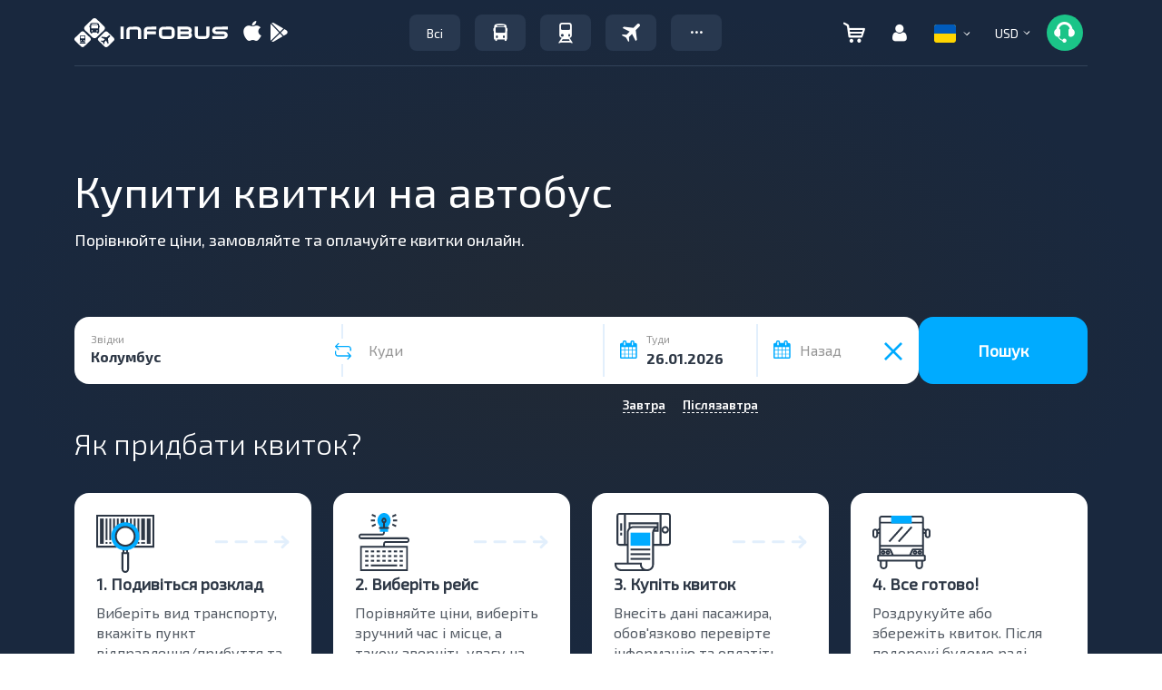

--- FILE ---
content_type: text/html; charset=UTF-8
request_url: https://infobus.eu/ua/bus/search/%EF%BF%BD%EF%BF%BD%EF%BF%BD%EF%BF%BD%EF%BF%BD%EF%BF%BD%EF%BF%BD%EF%BF%BD%EF%BF%BD%EF%BF%BD/%EF%BF%BD%EF%BF%BD%EF%BF%BD%EF%BF%BD%EF%BF%BD%EF%BF%BD%EF%BF%BD%EF%BF%BD%EF%BF%BD%EF%BF%BD%EF%BF%BD%EF%BF%BD%EF%BF%BD%EF%BF%BD%EF%BF%BD%EF%BF%BD%20%EF%BF%BD%EF%BF%BD%EF%BF%BD%EF%BF%BD%EF%BF%BD%EF%BF%BD%EF%BF%BD%EF%BF%BD%EF%BF%BD%EF%BF%BD%EF%BF%BD%EF%BF%BD%EF%BF%BD%EF%BF%BD%EF%BF%BD%EF%BF%BD/today/6
body_size: 107988
content:
<!DOCTYPE html>
<html lang="uk">
<head itemscope itemtype="http://schema.org/WebSite">
<meta charset="utf-8">
<meta http-equiv="X-UA-Compatible" content="IE=edge">
<meta name="viewport" content="width=device-width, initial-scale=1.0">
<meta name="robots" content="noindex">
<meta name="robots" content="nofollow">
<meta name="AdsBot-Google" content="index">
<meta name="AdsBot-Google" content="follow">
<meta name="AdsBot-Google-Mobile" content="index">
<meta name="AdsBot-Google-Mobile" content="follow">
<title>Квитки на автобус ���������� - ���������������� ���������������� | INFOBUS</title>
<script type='application/ld+json'>
[{"@context":"https:\/\/schema.org","@type":"MobileApplication","@id":"https:\/\/play.google.com\/store\/apps\/details?id=eu.infobus.app","name":"Infobus","operatingSystem":"ANDROID","applicationCategory":"TravelApplication","url":"https:\/\/play.google.com\/store\/apps\/details?id=eu.infobus.app","installUrl":"https:\/\/play.google.com\/store\/apps\/details?id=eu.infobus.app","aggregateRating":{"@type":"AggregateRating","ratingValue":"4.3","ratingCount":"8500","bestRating":"5","worstRating":"1"},"offers":{"@type":"Offer","price":"0.00","priceCurrency":"USD"}},{"@context":"https:\/\/schema.org","@type":"MobileApplication","@id":"https:\/\/apps.apple.com\/us\/app\/infobus-bus-train-flight\/id1287396615","name":"Infobus","operatingSystem":"iOS","applicationCategory":"TravelApplication","url":"https:\/\/apps.apple.com\/us\/app\/infobus-bus-train-flight\/id1287396615","installUrl":"https:\/\/apps.apple.com\/us\/app\/infobus-bus-train-flight\/id1287396615","aggregateRating":{"@type":"AggregateRating","ratingValue":"4.6","ratingCount":"4300","bestRating":"5","worstRating":"1"},"offers":{"@type":"Offer","price":"0.00","priceCurrency":"USD"}},{"@context":"https:\/\/schema.org","@type":"MobileApplication","@id":"https:\/\/appgallery.huawei.com\/app\/C111222761","name":"Infobus","operatingSystem":"ANDROID","applicationCategory":"TravelApplication","url":"https:\/\/appgallery.huawei.com\/app\/C111222761","installUrl":"https:\/\/appgallery.huawei.com\/app\/C111222761","aggregateRating":{"@type":"AggregateRating","ratingValue":"4.2","ratingCount":"1200","bestRating":"5","worstRating":"1"},"offers":{"@type":"Offer","price":"0.00","priceCurrency":"USD"}},{"@context":"http:\/\/schema.org","@graph":{"@type":"TravelAgency","@id":"https:\/\/infobus.eu\/#organization","name":"Infobus","url":"https:\/\/infobus.eu","logo":{"@type":"ImageObject","url":"https:\/\/infobus.eu\/img\/infobus_7\/logo.svg"},"email":"info@infobus.eu","contactPoint":[{"@type":"ContactPoint","telephone":"+420224247016","contactType":"customer support","areaServed":"CZ","availableLanguage":["cs","en","ru","uk"]},{"@type":"ContactPoint","telephone":"0800603214","contactType":"customer support","areaServed":"UA","availableLanguage":["uk","ru"]},{"@type":"ContactPoint","telephone":"+380442288022","contactType":"customer support","areaServed":"UA","availableLanguage":["uk","ru"]},{"@type":"ContactPoint","telephone":"+380322320300","contactType":"customer support","areaServed":"UA","availableLanguage":["uk","ru"]},{"@type":"ContactPoint","telephone":"+380322295044","contactType":"customer support","areaServed":"UA","availableLanguage":["uk","ru"]},{"@type":"ContactPoint","telephone":"+421233046951","contactType":"customer support","areaServed":"SK","availableLanguage":["sk","en","ru"]},{"@type":"ContactPoint","telephone":"+493021782205","contactType":"customer support","areaServed":"DE","availableLanguage":["de","en","ru"]},{"@type":"ContactPoint","telephone":"+48222081932","contactType":"customer support","areaServed":"PL","availableLanguage":["pl","en","ru"]},{"@type":"ContactPoint","telephone":"+37322893038","contactType":"customer support","areaServed":"MD","availableLanguage":["ro","ru"]},{"@type":"ContactPoint","telephone":"+40312295799","contactType":"customer support","areaServed":"RO","availableLanguage":["ro","en","ru"]},{"@type":"ContactPoint","telephone":"+33184885489","contactType":"customer support","areaServed":"FR","availableLanguage":["fr","en","ru"]},{"@type":"ContactPoint","telephone":"+302311768218","contactType":"customer support","areaServed":"GR","availableLanguage":["el","en","ru"]}],"address":{"@type":"PostalAddress","streetAddress":"Liubinska, 6B","addressLocality":"Lviv","addressRegion":"UA","postalCode":"79040","addressCountry":"UA"}},"sameAs":["https:\/\/www.facebook.com\/INFOBUS.EU","https:\/\/www.instagram.com\/infobus_eu"]}]
</script>
<script type='application/ld+json'>
{"@context":"https:\/\/schema.org","@type":"Organization","name":"Infobus","url":"https:\/\/infobus.eu","aggregateRating":{"@type":"AggregateRating","ratingValue":4.88,"reviewCount":"67907","bestRating":"5","worstRating":"1"}}
</script>
<meta name="description" content="Автобусні квитки: онлайн продаж автобусних квитків ���������� - ���������������� ����������������">
	<meta name="apple-itunes-app" content="app-id=1287396615">
		<meta name="google-play-app" content="app-id=eu.infobus.app">
		<meta property="og:type" content="website">
<meta property="og:title" content="Квитки на автобус ���������� - ���������������� ����������������">
<meta property="og:description" content="Автобусні квитки: онлайн продаж автобусних квитків ���������� - ���������������� ����������������">
<meta property="og:url" content="https://infobus.eu/ua/bus/search/%EF%BF%BD%EF%BF%BD%EF%BF%BD%EF%BF%BD%EF%BF%BD%EF%BF%BD%EF%BF%BD%EF%BF%BD%EF%BF%BD%EF%BF%BD/%EF%BF%BD%EF%BF%BD%EF%BF%BD%EF%BF%BD%EF%BF%BD%EF%BF%BD%EF%BF%BD%EF%BF%BD%EF%BF%BD%EF%BF%BD%EF%BF%BD%EF%BF%BD%EF%BF%BD%EF%BF%BD%EF%BF%BD%EF%BF%BD%20%EF%BF%BD%EF%BF%BD%EF%BF%BD%EF%BF%BD%EF%BF%BD%EF%BF%BD%EF%BF%BD%EF%BF%BD%EF%BF%BD%EF%BF%BD%EF%BF%BD%EF%BF%BD%EF%BF%BD%EF%BF%BD%EF%BF%BD%EF%BF%BD/today/6">

<!--Favicon-->
<link rel="icon" type="image/png" sizes="16x16" href="/img/infobus_7/favicon/Favicon_16_INFOBUS.png">
<link rel="icon" type="image/png" sizes="32x32" href="/img/infobus_7/favicon/Favicon_32_INFOBUS.png">
<link rel="apple-touch-icon" sizes="57x57" href="/img/infobus_7/favicon/Favicon_57_INFOBUS.png">
<link rel="apple-touch-icon" sizes="64x64" href="/img/infobus_7/favicon/Favicon_64_INFOBUS.png">
<link rel="apple-touch-icon" sizes="72x72" href="/img/infobus_7/favicon/Favicon_72_INFOBUS.png">
<link rel="apple-touch-icon" sizes="76x76" href="/img/infobus_7/favicon/Favicon_76_INFOBUS.png">
<link rel="apple-touch-icon" sizes="114x114" href="/img/infobus_7/favicon/Favicon_114_INFOBUS.png">
<link rel="apple-touch-icon" sizes="120x120" href="/img/infobus_7/favicon/Favicon_120_INFOBUS.png">
<link rel="apple-touch-icon" sizes="128x128" href="/img/infobus_7/favicon/Favicon_128_INFOBUS.png">
<link rel="apple-touch-icon" sizes="144x144" href="/img/infobus_7/favicon/Favicon_144_INFOBUS.png">
<link rel="apple-touch-icon" sizes="152x152" href="/img/infobus_7/favicon/Favicon_16_INFOBUS.png">
<meta name="msapplication-TileColor" content="#ffffff">
<meta name="msapplication-TileImage" content="/img/infobus_7/favicon/Favicon_144_INFOBUS.png">
<!--Favicon end-->
		<meta property="og:image" content="https://infobus.eu/img/infobus_7/bg_all_default.png">
		<meta itemprop="name" content="INFOBUS">
		<link rel="manifest" href="/bs/templates/infobus_7/js/push/manifest.json">
				<link rel="canonical" href="https://infobus.eu/ua/bus/search/����������/���������������� ����������������/today/6" />
<link rel="alternate" hreflang="en" href="https://infobus.eu/en/bus/search/����������/���������������� ����������������/today/6" />
<link rel="alternate" hreflang="ru" href="https://infobus.eu/ru/bus/search/����������/���������������� ����������������/today/6" />
<link rel="alternate" hreflang="uk" href="https://infobus.eu/ua/bus/search/����������/���������������� ����������������/today/6" />
<link rel="alternate" hreflang="pl" href="https://infobus.eu/pl/bus/search/����������/���������������� ����������������/today/6" />
<link rel="alternate" hreflang="cs" href="https://infobus.eu/cz/bus/search/����������/���������������� ����������������/today/6" />
<link rel="alternate" hreflang="be" href="https://infobus.eu/by/bus/search/����������/���������������� ����������������/today/6" />
<link rel="alternate" hreflang="lt" href="https://infobus.eu/lt/bus/search/����������/���������������� ����������������/today/6" />
<link rel="alternate" hreflang="de" href="https://infobus.eu/de/bus/search/����������/���������������� ����������������/today/6" />
<link rel="alternate" hreflang="hu" href="https://infobus.eu/hu/bus/search/����������/���������������� ����������������/today/6" />
<link rel="alternate" hreflang="fr" href="https://infobus.eu/fr/bus/search/����������/���������������� ����������������/today/6" />
<link rel="alternate" hreflang="it" href="https://infobus.eu/it/bus/search/����������/���������������� ����������������/today/6" />
<link rel="alternate" hreflang="bg" href="https://infobus.eu/bg/bus/search/����������/���������������� ����������������/today/6" />
<link rel="alternate" hreflang="es" href="https://infobus.eu/es/bus/search/����������/���������������� ����������������/today/6" />
<link rel="alternate" hreflang="ro" href="https://infobus.eu/ro/bus/search/����������/���������������� ����������������/today/6" />
<link rel="alternate" hreflang="sv" href="https://infobus.eu/se/bus/search/����������/���������������� ����������������/today/6" />
<link rel="alternate" hreflang="el" href="https://infobus.eu/gr/bus/search/����������/���������������� ����������������/today/6" />
<link rel="alternate" hreflang="ee" href="https://infobus.eu/ee/bus/search/����������/���������������� ����������������/today/6" />
<link rel="alternate" hreflang="ka" href="https://infobus.eu/ge/bus/search/����������/���������������� ����������������/today/6" />
<link rel="alternate" hreflang="da" href="https://infobus.eu/dk/bus/search/����������/���������������� ����������������/today/6" />
<link rel="alternate" hreflang="fi" href="https://infobus.eu/fi/bus/search/����������/���������������� ����������������/today/6" />
<link rel="alternate" hreflang="lv" href="https://infobus.eu/lv/bus/search/����������/���������������� ����������������/today/6" />
<link rel="alternate" hreflang="nl" href="https://infobus.eu/nl/bus/search/����������/���������������� ����������������/today/6" />
<link rel="alternate" hreflang="no" href="https://infobus.eu/no/bus/search/����������/���������������� ����������������/today/6" />
<link rel="alternate" hreflang="pt" href="https://infobus.eu/pt/bus/search/����������/���������������� ����������������/today/6" />
<link rel="alternate" hreflang="si" href="https://infobus.eu/si/bus/search/����������/���������������� ����������������/today/6" />
<link rel="alternate" hreflang="sk" href="https://infobus.eu/sk/bus/search/����������/���������������� ����������������/today/6" />
<link rel="alternate" hreflang="tr" href="https://infobus.eu/tr/bus/search/����������/���������������� ����������������/today/6" />
<link rel="alternate" hreflang="md" href="https://infobus.eu/md/bus/search/����������/���������������� ����������������/today/6" />
<link rel="alternate" hreflang="x-default" href="https://infobus.eu/ua/bus/search/����������/���������������� ����������������/today/6" />


<script> 
window.dataLayer = window.dataLayer || []; 
function gtag(){dataLayer.push(arguments);}
</script>


<!-- Google Tag Manager -->
<script>!function(){"use strict";function l(e){for(var t=e,r=0,n=document.cookie.split(";");r<n.length;r++){var o=n[r].split("=");if(o[0].trim()===t)return o[1]}}function s(e){return localStorage.getItem(e)}function u(e){return window[e]}function A(e,t){e=document.querySelector(e);return t?null==e?void 0:e.getAttribute(t):null==e?void 0:e.textContent}var e=window,t=document,r="script",n="dataLayer",o="https://sgtm.infobus.eu",a="",i="1pmoouyzku",c="1j=HA9HPiEiQjpBXk8xLSNJG0hZVEhTCwFQHAUcFhcaHEMQHg%3D%3D",g="stapeUserId",v="",E="",d=!1;try{var d=!!g&&(m=navigator.userAgent,!!(m=new RegExp("Version/([0-9._]+)(.*Mobile)?.*Safari.*").exec(m)))&&16.4<=parseFloat(m[1]),f="stapeUserId"===g,I=d&&!f?function(e,t,r){void 0===t&&(t="");var n={cookie:l,localStorage:s,jsVariable:u,cssSelector:A},t=Array.isArray(t)?t:[t];if(e&&n[e])for(var o=n[e],a=0,i=t;a<i.length;a++){var c=i[a],c=r?o(c,r):o(c);if(c)return c}else console.warn("invalid uid source",e)}(g,v,E):void 0;d=d&&(!!I||f)}catch(e){console.error(e)}var m=e,g=(m[n]=m[n]||[],m[n].push({"gtm.start":(new Date).getTime(),event:"gtm.js"}),t.getElementsByTagName(r)[0]),v=I?"&bi="+encodeURIComponent(I):"",E=t.createElement(r),f=(d&&(i=8<i.length?i.replace(/([a-z]{8}$)/,"kp$1"):"kp"+i),!d&&a?a:o);E.async=!0,E.src=f+"/"+i+".js?"+c+v,null!=(e=g.parentNode)&&e.insertBefore(E,g)}();</script>
<!-- End Google Tag Manager -->


    <script type="module" src="/js/firebase-export.js"></script>

<!-- Стили -->

<link rel="preload" href="/fonts/Exo20-Regular.woff2" as="font"  crossorigin="anonymous" />
<link rel="preload" href="/fonts/Exo20-Bold.woff2" as="font"  crossorigin="anonymous" />
<link rel="preload" href="/fonts/flaticon.woff2" as="font"  crossorigin="anonymous" />
<link rel="preload" href="/fonts/glyphicons-halflings-regular.woff" as="font"  crossorigin="anonymous" />

<style id="Fontface">
	@font-face { 
		font-family: 'Exo 2.0';  
		font-weight: 400;  
		font-style: normal;  
		font-display: swap;  
		unicode-range: 'U+000-5FF';
		src: local('Exo20-Regular'),url('/fonts/Exo20-Regular.woff2') format('woff2');
	}
	@font-face { 
		font-family: 'Exo20-Bold';  
		font-weight: 400;  
		font-style: normal;  
		font-display: swap;  
		unicode-range: 'U+000-5FF';
		src: local('Exo20-Bold'),url('/fonts/Exo20-Bold.woff2') format('woff2');
	}
	@font-face {
		font-family: 'Exo20-Medium';
		font-weight: 400;
		font-style: normal;
		font-display: swap;
		unicode-range: 'U+000-5FF';
		src: local('Exo20-SemiBold'),url('/fonts/Exo20-SemiBold.woff2') format('woff2');
	}
	@font-face {
		font-family: 'Exo20-Light';
		font-weight: 400;
		font-style: normal;
		font-display: swap;
		unicode-range: 'U+000-5FF';
		src: local('Exo20-SemiBold'),url('/fonts/Exo20-Light.woff2') format('woff2');
	}
	@font-face {
		font-family: 'Flaticon';  
		font-weight: 400;  
		font-style: normal;  
		font-display: swap;  
		src: local('Flaticon'), url('/fonts/flaticon.eot') format('eot'), url('/fonts/flaticon.woff2') format('woff2'),url('/fonts/flaticon.ttf') format('ttf')
		,url('/fonts/flaticon.svg') format('svg');
	}
	
	@font-face { 
		font-family: slick;  
		font-weight: 400;  
		font-style: normal;  
		font-display: swap;  
		src: local('slick'), url('/fonts/slick.eot') format('eot'), url('/fonts/slick.woff2') format('woff2'),url('/fonts/slick.ttf') format('ttf')
		,url('/fonts/slick.svg') format('svg');
	}
	
	@font-face { 
		font-family: 'Glyphicons Halflings';  
		font-weight: 400;  
		font-style: normal;  
		font-display: swap;  
		src:local('Glyphicons Halflings'), url(/fonts/glyphicons-halflings-regular.eot);
		src:local('Glyphicons Halflings'), url(/fonts/glyphicons-halflings-regular.eot?#iefix) format('embedded-opentype'),
		url(/fonts/glyphicons-halflings-regular.woff2) format('woff2'),url(/fonts/glyphicons-halflings-regular.woff) format('woff'),
		url(/fonts/glyphicons-halflings-regular.ttf) format('truetype'),
		url(/fonts/glyphicons-halflings-regular.svg#glyphicons_halflingsregular) format('svg'); 
	}
	
	@font-face {
		  font-family: 'infobus';
		  src:  url('/fonts/infobus/infobus.eot?m4zyok');
		  src:  url('/fonts/infobus/infobus.eot?m4zyok#iefix') format('embedded-opentype'),
			url('/fonts/infobus/infobus.ttf?m4zyok') format('truetype'),
			url('/fonts/infobus/infobus.woff2?m4zyok') format('woff2'),
			url('/fonts/infobus/infobus.svg?m4zyok#infobus') format('svg');
		  font-weight: normal;
		  font-style: normal;
		  font-display: block;
		}


		
</style>

<style>/*!
 * Bootstrap Grid v5.3.3 (https://getbootstrap.com/)
 * Copyright 2011-2024 The Bootstrap Authors
 * Licensed under MIT (https://github.com/twbs/bootstrap/blob/main/LICENSE)
 */
.container,.container-fluid,.container-xxl,.container-xl,.container-lg,.container-md,.container-sm{--bs-gutter-x:1.5rem;--bs-gutter-y:0;width:100%;padding-right:calc(var(--bs-gutter-x) * 0.5);padding-left:calc(var(--bs-gutter-x) * 0.5);margin-right:auto;margin-left:auto}@media (min-width:576px){.container-sm,.container{max-width:540px}}@media (min-width:768px){.container-md,.container-sm,.container{max-width:720px}}@media (min-width:992px){.container-lg,.container-md,.container-sm,.container{max-width:960px}}@media (min-width:1200px){.container-xl,.container-lg,.container-md,.container-sm,.container{max-width:1140px}}@media (min-width:1400px){.container-xxl,.container-xl,.container-lg,.container-md,.container-sm,.container{max-width:1320px}}:root{--bs-breakpoint-xs:0;--bs-breakpoint-sm:576px;--bs-breakpoint-md:768px;--bs-breakpoint-lg:992px;--bs-breakpoint-xl:1200px;--bs-breakpoint-xxl:1400px}body.main.air:not(.accountPage,.showSearch,.modal-show,.modal-open) .row,body.main.train:not(.accountPage,.showSearch,.modal-show,.modal-open) .row,body.main_page:not(.accountPage,.showSearch,.modal-show,.modal-open) .row{--bs-gutter-x:1.5rem;--bs-gutter-y:0;display:flex;flex-wrap:wrap;margin-top:calc(-1 * var(--bs-gutter-y));margin-right:calc(-0.5 * var(--bs-gutter-x));margin-left:calc(-0.5 * var(--bs-gutter-x))}body.main.air:not(.accountPage,.showSearch,.modal-show,.modal-open) .row>*,body.main.train:not(.accountPage,.showSearch,.modal-show,.modal-open) .row>*,body.main_page:not(.accountPage,.showSearch,.modal-show,.modal-open) .row>*{box-sizing:border-box;flex-shrink:0;width:100%;max-width:100%;padding-right:calc(var(--bs-gutter-x) * 0.5);padding-left:calc(var(--bs-gutter-x) * 0.5);margin-top:var(--bs-gutter-y)}#default-layout .container>.row,.search-result .control-panel .container>.row{margin:0}.col{flex:1 0 0%}.row-cols-auto>*{flex:0 0 auto;width:auto}.row-cols-1>*{flex:0 0 auto;width:100%}.row-cols-2>*{flex:0 0 auto;width:50%}.row-cols-3>*{flex:0 0 auto;width:33.33333333%}.row-cols-4>*{flex:0 0 auto;width:25%}.row-cols-5>*{flex:0 0 auto;width:20%}.row-cols-6>*{flex:0 0 auto;width:16.66666667%}.col-auto{flex:0 0 auto;width:auto}.col-1{flex:0 0 auto;width:8.33333333%}.col-2{flex:0 0 auto;width:16.66666667%}.col-3{flex:0 0 auto;width:25%}.col-4{flex:0 0 auto;width:33.33333333%}.col-5{flex:0 0 auto;width:41.66666667%}.col-6{flex:0 0 auto;width:50%}.col-7{flex:0 0 auto;width:58.33333333%}.col-8{flex:0 0 auto;width:66.66666667%}.col-9{flex:0 0 auto;width:75%}.col-10{flex:0 0 auto;width:83.33333333%}.col-11{flex:0 0 auto;width:91.66666667%}.col-12{flex:0 0 auto;width:100%}.offset-1{margin-left:8.33333333%}.offset-2{margin-left:16.66666667%}.offset-3{margin-left:25%}.offset-4{margin-left:33.33333333%}.offset-5{margin-left:41.66666667%}.offset-6{margin-left:50%}.offset-7{margin-left:58.33333333%}.offset-8{margin-left:66.66666667%}.offset-9{margin-left:75%}.offset-10{margin-left:83.33333333%}.offset-11{margin-left:91.66666667%}.g-0,.gx-0{--bs-gutter-x:0}.g-0,.gy-0{--bs-gutter-y:0}.g-1,.gx-1{--bs-gutter-x:0.25rem}.g-1,.gy-1{--bs-gutter-y:0.25rem}.g-2,.gx-2{--bs-gutter-x:0.5rem}.g-2,.gy-2{--bs-gutter-y:0.5rem}.g-3,.gx-3{--bs-gutter-x:1rem}.g-3,.gy-3{--bs-gutter-y:1rem}.g-4,.gx-4{--bs-gutter-x:1.5rem}.g-4,.gy-4{--bs-gutter-y:1.5rem}.g-5,.gx-5{--bs-gutter-x:3rem}.g-5,.gy-5{--bs-gutter-y:3rem}@media (min-width:576px){.col-sm{flex:1 0 0%}.row-cols-sm-auto>*{flex:0 0 auto;width:auto}.row-cols-sm-1>*{flex:0 0 auto;width:100%}.row-cols-sm-2>*{flex:0 0 auto;width:50%}.row-cols-sm-3>*{flex:0 0 auto;width:33.33333333%}.row-cols-sm-4>*{flex:0 0 auto;width:25%}.row-cols-sm-5>*{flex:0 0 auto;width:20%}.row-cols-sm-6>*{flex:0 0 auto;width:16.66666667%}.col-sm-auto{flex:0 0 auto;width:auto}.col-sm-1{flex:0 0 auto;width:8.33333333%}.col-sm-2{flex:0 0 auto;width:16.66666667%}.col-sm-3{flex:0 0 auto;width:25%}.col-sm-4{flex:0 0 auto;width:33.33333333%}.col-sm-5{flex:0 0 auto;width:41.66666667%}.col-sm-6{flex:0 0 auto;width:50%}.col-sm-7{flex:0 0 auto;width:58.33333333%}.col-sm-8{flex:0 0 auto;width:66.66666667%}.col-sm-9{flex:0 0 auto;width:75%}.col-sm-10{flex:0 0 auto;width:83.33333333%}.col-sm-11{flex:0 0 auto;width:91.66666667%}.col-sm-12{flex:0 0 auto;width:100%}.offset-sm-0{margin-left:0}.offset-sm-1{margin-left:8.33333333%}.offset-sm-2{margin-left:16.66666667%}.offset-sm-3{margin-left:25%}.offset-sm-4{margin-left:33.33333333%}.offset-sm-5{margin-left:41.66666667%}.offset-sm-6{margin-left:50%}.offset-sm-7{margin-left:58.33333333%}.offset-sm-8{margin-left:66.66666667%}.offset-sm-9{margin-left:75%}.offset-sm-10{margin-left:83.33333333%}.offset-sm-11{margin-left:91.66666667%}.g-sm-0,.gx-sm-0{--bs-gutter-x:0}.g-sm-0,.gy-sm-0{--bs-gutter-y:0}.g-sm-1,.gx-sm-1{--bs-gutter-x:0.25rem}.g-sm-1,.gy-sm-1{--bs-gutter-y:0.25rem}.g-sm-2,.gx-sm-2{--bs-gutter-x:0.5rem}.g-sm-2,.gy-sm-2{--bs-gutter-y:0.5rem}.g-sm-3,.gx-sm-3{--bs-gutter-x:1rem}.g-sm-3,.gy-sm-3{--bs-gutter-y:1rem}.g-sm-4,.gx-sm-4{--bs-gutter-x:1.5rem}.g-sm-4,.gy-sm-4{--bs-gutter-y:1.5rem}.g-sm-5,.gx-sm-5{--bs-gutter-x:3rem}.g-sm-5,.gy-sm-5{--bs-gutter-y:3rem}}@media (min-width:768px){.col-md{flex:1 0 0%}.row-cols-md-auto>*{flex:0 0 auto;width:auto}.row-cols-md-1>*{flex:0 0 auto;width:100%}.row-cols-md-2>*{flex:0 0 auto;width:50%}.row-cols-md-3>*{flex:0 0 auto;width:33.33333333%}.row-cols-md-4>*{flex:0 0 auto;width:25%}.row-cols-md-5>*{flex:0 0 auto;width:20%}.row-cols-md-6>*{flex:0 0 auto;width:16.66666667%}.col-md-auto{flex:0 0 auto;width:auto}.col-md-1{flex:0 0 auto;width:8.33333333%}.col-md-2{flex:0 0 auto;width:16.66666667%}.col-md-3{flex:0 0 auto;width:25%}.col-md-4{flex:0 0 auto;width:33.33333333%}.col-md-5{flex:0 0 auto;width:41.66666667%}.col-md-6{flex:0 0 auto;width:50%}.col-md-7{flex:0 0 auto;width:58.33333333%}.col-md-8{flex:0 0 auto;width:66.66666667%}.col-md-9{flex:0 0 auto;width:75%}.col-md-10{flex:0 0 auto;width:83.33333333%}.col-md-11{flex:0 0 auto;width:91.66666667%}.col-md-12{flex:0 0 auto;width:100%}.offset-md-0{margin-left:0}.offset-md-1{margin-left:8.33333333%}.offset-md-2{margin-left:16.66666667%}.offset-md-3{margin-left:25%}.offset-md-4{margin-left:33.33333333%}.offset-md-5{margin-left:41.66666667%}.offset-md-6{margin-left:50%}.offset-md-7{margin-left:58.33333333%}.offset-md-8{margin-left:66.66666667%}.offset-md-9{margin-left:75%}.offset-md-10{margin-left:83.33333333%}.offset-md-11{margin-left:91.66666667%}.g-md-0,.gx-md-0{--bs-gutter-x:0}.g-md-0,.gy-md-0{--bs-gutter-y:0}.g-md-1,.gx-md-1{--bs-gutter-x:0.25rem}.g-md-1,.gy-md-1{--bs-gutter-y:0.25rem}.g-md-2,.gx-md-2{--bs-gutter-x:0.5rem}.g-md-2,.gy-md-2{--bs-gutter-y:0.5rem}.g-md-3,.gx-md-3{--bs-gutter-x:1rem}.g-md-3,.gy-md-3{--bs-gutter-y:1rem}.g-md-4,.gx-md-4{--bs-gutter-x:1.5rem}.g-md-4,.gy-md-4{--bs-gutter-y:1.5rem}.g-md-5,.gx-md-5{--bs-gutter-x:3rem}.g-md-5,.gy-md-5{--bs-gutter-y:3rem}}@media (min-width:992px){.col-lg{flex:1 0 0%}.row-cols-lg-auto>*{flex:0 0 auto;width:auto}.row-cols-lg-1>*{flex:0 0 auto;width:100%}.row-cols-lg-2>*{flex:0 0 auto;width:50%}.row-cols-lg-3>*{flex:0 0 auto;width:33.33333333%}.row-cols-lg-4>*{flex:0 0 auto;width:25%}.row-cols-lg-5>*{flex:0 0 auto;width:20%}.row-cols-lg-6>*{flex:0 0 auto;width:16.66666667%}.col-lg-auto{flex:0 0 auto;width:auto}.col-lg-1{flex:0 0 auto;width:8.33333333%}.col-lg-2{flex:0 0 auto;width:16.66666667%}.col-lg-3{flex:0 0 auto;width:25%}.col-lg-4{flex:0 0 auto;width:33.33333333%}.col-lg-5{flex:0 0 auto;width:41.66666667%}.col-lg-6{flex:0 0 auto;width:50%}.col-lg-7{flex:0 0 auto;width:58.33333333%}.col-lg-8{flex:0 0 auto;width:66.66666667%}.col-lg-9{flex:0 0 auto;width:75%}.col-lg-10{flex:0 0 auto;width:83.33333333%}.col-lg-11{flex:0 0 auto;width:91.66666667%}.col-lg-12{flex:0 0 auto;width:100%}.offset-lg-0{margin-left:0}.offset-lg-1{margin-left:8.33333333%}.offset-lg-2{margin-left:16.66666667%}.offset-lg-3{margin-left:25%}.offset-lg-4{margin-left:33.33333333%}.offset-lg-5{margin-left:41.66666667%}.offset-lg-6{margin-left:50%}.offset-lg-7{margin-left:58.33333333%}.offset-lg-8{margin-left:66.66666667%}.offset-lg-9{margin-left:75%}.offset-lg-10{margin-left:83.33333333%}.offset-lg-11{margin-left:91.66666667%}.g-lg-0,.gx-lg-0{--bs-gutter-x:0}.g-lg-0,.gy-lg-0{--bs-gutter-y:0}.g-lg-1,.gx-lg-1{--bs-gutter-x:0.25rem}.g-lg-1,.gy-lg-1{--bs-gutter-y:0.25rem}.g-lg-2,.gx-lg-2{--bs-gutter-x:0.5rem}.g-lg-2,.gy-lg-2{--bs-gutter-y:0.5rem}.g-lg-3,.gx-lg-3{--bs-gutter-x:1rem}.g-lg-3,.gy-lg-3{--bs-gutter-y:1rem}.g-lg-4,.gx-lg-4{--bs-gutter-x:1.5rem}.g-lg-4,.gy-lg-4{--bs-gutter-y:1.5rem}.g-lg-5,.gx-lg-5{--bs-gutter-x:3rem}.g-lg-5,.gy-lg-5{--bs-gutter-y:3rem}}@media (min-width:1200px){.col-xl{flex:1 0 0%}.row-cols-xl-auto>*{flex:0 0 auto;width:auto}.row-cols-xl-1>*{flex:0 0 auto;width:100%}.row-cols-xl-2>*{flex:0 0 auto;width:50%}.row-cols-xl-3>*{flex:0 0 auto;width:33.33333333%}.row-cols-xl-4>*{flex:0 0 auto;width:25%}.row-cols-xl-5>*{flex:0 0 auto;width:20%}.row-cols-xl-6>*{flex:0 0 auto;width:16.66666667%}.col-xl-auto{flex:0 0 auto;width:auto}.col-xl-1{flex:0 0 auto;width:8.33333333%}.col-xl-2{flex:0 0 auto;width:16.66666667%}.col-xl-3{flex:0 0 auto;width:25%}.col-xl-4{flex:0 0 auto;width:33.33333333%}.col-xl-5{flex:0 0 auto;width:41.66666667%}.col-xl-6{flex:0 0 auto;width:50%}.col-xl-7{flex:0 0 auto;width:58.33333333%}.col-xl-8{flex:0 0 auto;width:66.66666667%}.col-xl-9{flex:0 0 auto;width:75%}.col-xl-10{flex:0 0 auto;width:83.33333333%}.col-xl-11{flex:0 0 auto;width:91.66666667%}.col-xl-12{flex:0 0 auto;width:100%}.offset-xl-0{margin-left:0}.offset-xl-1{margin-left:8.33333333%}.offset-xl-2{margin-left:16.66666667%}.offset-xl-3{margin-left:25%}.offset-xl-4{margin-left:33.33333333%}.offset-xl-5{margin-left:41.66666667%}.offset-xl-6{margin-left:50%}.offset-xl-7{margin-left:58.33333333%}.offset-xl-8{margin-left:66.66666667%}.offset-xl-9{margin-left:75%}.offset-xl-10{margin-left:83.33333333%}.offset-xl-11{margin-left:91.66666667%}.g-xl-0,.gx-xl-0{--bs-gutter-x:0}.g-xl-0,.gy-xl-0{--bs-gutter-y:0}.g-xl-1,.gx-xl-1{--bs-gutter-x:0.25rem}.g-xl-1,.gy-xl-1{--bs-gutter-y:0.25rem}.g-xl-2,.gx-xl-2{--bs-gutter-x:0.5rem}.g-xl-2,.gy-xl-2{--bs-gutter-y:0.5rem}.g-xl-3,.gx-xl-3{--bs-gutter-x:1rem}.g-xl-3,.gy-xl-3{--bs-gutter-y:1rem}.g-xl-4,.gx-xl-4{--bs-gutter-x:1.5rem}.g-xl-4,.gy-xl-4{--bs-gutter-y:1.5rem}.g-xl-5,.gx-xl-5{--bs-gutter-x:3rem}.g-xl-5,.gy-xl-5{--bs-gutter-y:3rem}}@media (min-width:1400px){.col-xxl{flex:1 0 0%}.row-cols-xxl-auto>*{flex:0 0 auto;width:auto}.row-cols-xxl-1>*{flex:0 0 auto;width:100%}.row-cols-xxl-2>*{flex:0 0 auto;width:50%}.row-cols-xxl-3>*{flex:0 0 auto;width:33.33333333%}.row-cols-xxl-4>*{flex:0 0 auto;width:25%}.row-cols-xxl-5>*{flex:0 0 auto;width:20%}.row-cols-xxl-6>*{flex:0 0 auto;width:16.66666667%}.col-xxl-auto{flex:0 0 auto;width:auto}.col-xxl-1{flex:0 0 auto;width:8.33333333%}.col-xxl-2{flex:0 0 auto;width:16.66666667%}.col-xxl-3{flex:0 0 auto;width:25%}.col-xxl-4{flex:0 0 auto;width:33.33333333%}.col-xxl-5{flex:0 0 auto;width:41.66666667%}.col-xxl-6{flex:0 0 auto;width:50%}.col-xxl-7{flex:0 0 auto;width:58.33333333%}.col-xxl-8{flex:0 0 auto;width:66.66666667%}.col-xxl-9{flex:0 0 auto;width:75%}.col-xxl-10{flex:0 0 auto;width:83.33333333%}.col-xxl-11{flex:0 0 auto;width:91.66666667%}.col-xxl-12{flex:0 0 auto;width:100%}.offset-xxl-0{margin-left:0}.offset-xxl-1{margin-left:8.33333333%}.offset-xxl-2{margin-left:16.66666667%}.offset-xxl-3{margin-left:25%}.offset-xxl-4{margin-left:33.33333333%}.offset-xxl-5{margin-left:41.66666667%}.offset-xxl-6{margin-left:50%}.offset-xxl-7{margin-left:58.33333333%}.offset-xxl-8{margin-left:66.66666667%}.offset-xxl-9{margin-left:75%}.offset-xxl-10{margin-left:83.33333333%}.offset-xxl-11{margin-left:91.66666667%}.g-xxl-0,.gx-xxl-0{--bs-gutter-x:0}.g-xxl-0,.gy-xxl-0{--bs-gutter-y:0}.g-xxl-1,.gx-xxl-1{--bs-gutter-x:0.25rem}.g-xxl-1,.gy-xxl-1{--bs-gutter-y:0.25rem}.g-xxl-2,.gx-xxl-2{--bs-gutter-x:0.5rem}.g-xxl-2,.gy-xxl-2{--bs-gutter-y:0.5rem}.g-xxl-3,.gx-xxl-3{--bs-gutter-x:1rem}.g-xxl-3,.gy-xxl-3{--bs-gutter-y:1rem}.g-xxl-4,.gx-xxl-4{--bs-gutter-x:1.5rem}.g-xxl-4,.gy-xxl-4{--bs-gutter-y:1.5rem}.g-xxl-5,.gx-xxl-5{--bs-gutter-x:3rem}.g-xxl-5,.gy-xxl-5{--bs-gutter-y:3rem}}.d-inline{display:inline!important}.d-inline-block{display:inline-block!important}.d-block{display:block!important}.d-grid{display:grid!important}.d-inline-grid{display:inline-grid!important}.d-table{display:table!important}.d-table-row{display:table-row!important}.d-table-cell{display:table-cell!important}.d-flex{display:flex!important}.d-inline-flex{display:inline-flex!important}.d-none{display:none!important}.flex-fill{flex:1 1 auto!important}.flex-row{flex-direction:row!important}.flex-column{flex-direction:column!important}.flex-row-reverse{flex-direction:row-reverse!important}.flex-column-reverse{flex-direction:column-reverse!important}.flex-grow-0{flex-grow:0!important}.flex-grow-1{flex-grow:1!important}.flex-shrink-0{flex-shrink:0!important}.flex-shrink-1{flex-shrink:1!important}.flex-wrap{flex-wrap:wrap!important}.flex-nowrap{flex-wrap:nowrap!important}.flex-wrap-reverse{flex-wrap:wrap-reverse!important}.justify-content-start{justify-content:flex-start!important}.justify-content-end{justify-content:flex-end!important}.justify-content-center{justify-content:center!important}.justify-content-between{justify-content:space-between!important}.justify-content-around{justify-content:space-around!important}.justify-content-evenly{justify-content:space-evenly!important}.align-items-start{align-items:flex-start!important}.align-items-end{align-items:flex-end!important}.align-items-center{align-items:center!important}.align-items-baseline{align-items:baseline!important}.align-items-stretch{align-items:stretch!important}.align-content-start{align-content:flex-start!important}.align-content-end{align-content:flex-end!important}.align-content-center{align-content:center!important}.align-content-between{align-content:space-between!important}.align-content-around{align-content:space-around!important}.align-content-stretch{align-content:stretch!important}.align-self-auto{align-self:auto!important}.align-self-start{align-self:flex-start!important}.align-self-end{align-self:flex-end!important}.align-self-center{align-self:center!important}.align-self-baseline{align-self:baseline!important}.align-self-stretch{align-self:stretch!important}.order-first{order:-1!important}.order-0{order:0!important}.order-1{order:1!important}.order-2{order:2!important}.order-3{order:3!important}.order-4{order:4!important}.order-5{order:5!important}.order-last{order:6!important}.m-0{margin:0!important}.m-1{margin:0.25rem!important}.m-2{margin:0.5rem!important}.m-3{margin:1rem!important}.m-4{margin:1.5rem!important}.m-5{margin:3rem!important}.m-auto{margin:auto!important}.mx-0{margin-right:0!important;margin-left:0!important}.mx-1{margin-right:0.25rem!important;margin-left:0.25rem!important}.mx-2{margin-right:0.5rem!important;margin-left:0.5rem!important}.mx-3{margin-right:1rem!important;margin-left:1rem!important}.mx-4{margin-right:1.5rem!important;margin-left:1.5rem!important}.mx-5{margin-right:3rem!important;margin-left:3rem!important}.mx-auto{margin-right:auto!important;margin-left:auto!important}.my-0{margin-top:0!important;margin-bottom:0!important}.my-1{margin-top:0.25rem!important;margin-bottom:0.25rem!important}.my-2{margin-top:0.5rem!important;margin-bottom:0.5rem!important}.my-3{margin-top:1rem!important;margin-bottom:1rem!important}.my-4{margin-top:1.5rem!important;margin-bottom:1.5rem!important}.my-5{margin-top:3rem!important;margin-bottom:3rem!important}.my-auto{margin-top:auto!important;margin-bottom:auto!important}.mt-0{margin-top:0!important}.mt-1{margin-top:0.25rem!important}.mt-2{margin-top:0.5rem!important}.mt-3{margin-top:1rem!important}.mt-4{margin-top:1.5rem!important}.mt-5{margin-top:3rem!important}.mt-auto{margin-top:auto!important}.me-0{margin-right:0!important}.me-1{margin-right:0.25rem!important}.me-2{margin-right:0.5rem!important}.me-3{margin-right:1rem!important}.me-4{margin-right:1.5rem!important}.me-5{margin-right:3rem!important}.me-auto{margin-right:auto!important}.mb-0{margin-bottom:0!important}.mb-1{margin-bottom:0.25rem!important}.mb-2{margin-bottom:0.5rem!important}.mb-3{margin-bottom:1rem!important}.mb-4{margin-bottom:1.5rem!important}.mb-5{margin-bottom:3rem!important}.mb-auto{margin-bottom:auto!important}.ms-0{margin-left:0!important}.ms-1{margin-left:0.25rem!important}.ms-2{margin-left:0.5rem!important}.ms-3{margin-left:1rem!important}.ms-4{margin-left:1.5rem!important}.ms-5{margin-left:3rem!important}.ms-auto{margin-left:auto!important}.p-0{padding:0!important}.p-1{padding:0.25rem!important}.p-2{padding:0.5rem!important}.p-3{padding:1rem!important}.p-4{padding:1.5rem!important}.p-5{padding:3rem!important}.px-0{padding-right:0!important;padding-left:0!important}.px-1{padding-right:0.25rem!important;padding-left:0.25rem!important}.px-2{padding-right:0.5rem!important;padding-left:0.5rem!important}.px-3{padding-right:1rem!important;padding-left:1rem!important}.px-4{padding-right:1.5rem!important;padding-left:1.5rem!important}.px-5{padding-right:3rem!important;padding-left:3rem!important}.py-0{padding-top:0!important;padding-bottom:0!important}.py-1{padding-top:0.25rem!important;padding-bottom:0.25rem!important}.py-2{padding-top:0.5rem!important;padding-bottom:0.5rem!important}.py-3{padding-top:1rem!important;padding-bottom:1rem!important}.py-4{padding-top:1.5rem!important;padding-bottom:1.5rem!important}.py-5{padding-top:3rem!important;padding-bottom:3rem!important}.pt-0{padding-top:0!important}.pt-1{padding-top:0.25rem!important}.pt-2{padding-top:0.5rem!important}.pt-3{padding-top:1rem!important}.pt-4{padding-top:1.5rem!important}.pt-5{padding-top:3rem!important}.pe-0{padding-right:0!important}.pe-1{padding-right:0.25rem!important}.pe-2{padding-right:0.5rem!important}.pe-3{padding-right:1rem!important}.pe-4{padding-right:1.5rem!important}.pe-5{padding-right:3rem!important}.pb-0{padding-bottom:0!important}.pb-1{padding-bottom:0.25rem!important}.pb-2{padding-bottom:0.5rem!important}.pb-3{padding-bottom:1rem!important}.pb-4{padding-bottom:1.5rem!important}.pb-5{padding-bottom:3rem!important}.ps-0{padding-left:0!important}.ps-1{padding-left:0.25rem!important}.ps-2{padding-left:0.5rem!important}.ps-3{padding-left:1rem!important}.ps-4{padding-left:1.5rem!important}.ps-5{padding-left:3rem!important}@media (min-width:576px){.d-sm-inline{display:inline!important}.d-sm-inline-block{display:inline-block!important}.d-sm-block{display:block!important}.d-sm-grid{display:grid!important}.d-sm-inline-grid{display:inline-grid!important}.d-sm-table{display:table!important}.d-sm-table-row{display:table-row!important}.d-sm-table-cell{display:table-cell!important}.d-sm-flex{display:flex!important}.d-sm-inline-flex{display:inline-flex!important}.d-sm-none{display:none!important}.flex-sm-fill{flex:1 1 auto!important}.flex-sm-row{flex-direction:row!important}.flex-sm-column{flex-direction:column!important}.flex-sm-row-reverse{flex-direction:row-reverse!important}.flex-sm-column-reverse{flex-direction:column-reverse!important}.flex-sm-grow-0{flex-grow:0!important}.flex-sm-grow-1{flex-grow:1!important}.flex-sm-shrink-0{flex-shrink:0!important}.flex-sm-shrink-1{flex-shrink:1!important}.flex-sm-wrap{flex-wrap:wrap!important}.flex-sm-nowrap{flex-wrap:nowrap!important}.flex-sm-wrap-reverse{flex-wrap:wrap-reverse!important}.justify-content-sm-start{justify-content:flex-start!important}.justify-content-sm-end{justify-content:flex-end!important}.justify-content-sm-center{justify-content:center!important}.justify-content-sm-between{justify-content:space-between!important}.justify-content-sm-around{justify-content:space-around!important}.justify-content-sm-evenly{justify-content:space-evenly!important}.align-items-sm-start{align-items:flex-start!important}.align-items-sm-end{align-items:flex-end!important}.align-items-sm-center{align-items:center!important}.align-items-sm-baseline{align-items:baseline!important}.align-items-sm-stretch{align-items:stretch!important}.align-content-sm-start{align-content:flex-start!important}.align-content-sm-end{align-content:flex-end!important}.align-content-sm-center{align-content:center!important}.align-content-sm-between{align-content:space-between!important}.align-content-sm-around{align-content:space-around!important}.align-content-sm-stretch{align-content:stretch!important}.align-self-sm-auto{align-self:auto!important}.align-self-sm-start{align-self:flex-start!important}.align-self-sm-end{align-self:flex-end!important}.align-self-sm-center{align-self:center!important}.align-self-sm-baseline{align-self:baseline!important}.align-self-sm-stretch{align-self:stretch!important}.order-sm-first{order:-1!important}.order-sm-0{order:0!important}.order-sm-1{order:1!important}.order-sm-2{order:2!important}.order-sm-3{order:3!important}.order-sm-4{order:4!important}.order-sm-5{order:5!important}.order-sm-last{order:6!important}.m-sm-0{margin:0!important}.m-sm-1{margin:0.25rem!important}.m-sm-2{margin:0.5rem!important}.m-sm-3{margin:1rem!important}.m-sm-4{margin:1.5rem!important}.m-sm-5{margin:3rem!important}.m-sm-auto{margin:auto!important}.mx-sm-0{margin-right:0!important;margin-left:0!important}.mx-sm-1{margin-right:0.25rem!important;margin-left:0.25rem!important}.mx-sm-2{margin-right:0.5rem!important;margin-left:0.5rem!important}.mx-sm-3{margin-right:1rem!important;margin-left:1rem!important}.mx-sm-4{margin-right:1.5rem!important;margin-left:1.5rem!important}.mx-sm-5{margin-right:3rem!important;margin-left:3rem!important}.mx-sm-auto{margin-right:auto!important;margin-left:auto!important}.my-sm-0{margin-top:0!important;margin-bottom:0!important}.my-sm-1{margin-top:0.25rem!important;margin-bottom:0.25rem!important}.my-sm-2{margin-top:0.5rem!important;margin-bottom:0.5rem!important}.my-sm-3{margin-top:1rem!important;margin-bottom:1rem!important}.my-sm-4{margin-top:1.5rem!important;margin-bottom:1.5rem!important}.my-sm-5{margin-top:3rem!important;margin-bottom:3rem!important}.my-sm-auto{margin-top:auto!important;margin-bottom:auto!important}.mt-sm-0{margin-top:0!important}.mt-sm-1{margin-top:0.25rem!important}.mt-sm-2{margin-top:0.5rem!important}.mt-sm-3{margin-top:1rem!important}.mt-sm-4{margin-top:1.5rem!important}.mt-sm-5{margin-top:3rem!important}.mt-sm-auto{margin-top:auto!important}.me-sm-0{margin-right:0!important}.me-sm-1{margin-right:0.25rem!important}.me-sm-2{margin-right:0.5rem!important}.me-sm-3{margin-right:1rem!important}.me-sm-4{margin-right:1.5rem!important}.me-sm-5{margin-right:3rem!important}.me-sm-auto{margin-right:auto!important}.mb-sm-0{margin-bottom:0!important}.mb-sm-1{margin-bottom:0.25rem!important}.mb-sm-2{margin-bottom:0.5rem!important}.mb-sm-3{margin-bottom:1rem!important}.mb-sm-4{margin-bottom:1.5rem!important}.mb-sm-5{margin-bottom:3rem!important}.mb-sm-auto{margin-bottom:auto!important}.ms-sm-0{margin-left:0!important}.ms-sm-1{margin-left:0.25rem!important}.ms-sm-2{margin-left:0.5rem!important}.ms-sm-3{margin-left:1rem!important}.ms-sm-4{margin-left:1.5rem!important}.ms-sm-5{margin-left:3rem!important}.ms-sm-auto{margin-left:auto!important}.p-sm-0{padding:0!important}.p-sm-1{padding:0.25rem!important}.p-sm-2{padding:0.5rem!important}.p-sm-3{padding:1rem!important}.p-sm-4{padding:1.5rem!important}.p-sm-5{padding:3rem!important}.px-sm-0{padding-right:0!important;padding-left:0!important}.px-sm-1{padding-right:0.25rem!important;padding-left:0.25rem!important}.px-sm-2{padding-right:0.5rem!important;padding-left:0.5rem!important}.px-sm-3{padding-right:1rem!important;padding-left:1rem!important}.px-sm-4{padding-right:1.5rem!important;padding-left:1.5rem!important}.px-sm-5{padding-right:3rem!important;padding-left:3rem!important}.py-sm-0{padding-top:0!important;padding-bottom:0!important}.py-sm-1{padding-top:0.25rem!important;padding-bottom:0.25rem!important}.py-sm-2{padding-top:0.5rem!important;padding-bottom:0.5rem!important}.py-sm-3{padding-top:1rem!important;padding-bottom:1rem!important}.py-sm-4{padding-top:1.5rem!important;padding-bottom:1.5rem!important}.py-sm-5{padding-top:3rem!important;padding-bottom:3rem!important}.pt-sm-0{padding-top:0!important}.pt-sm-1{padding-top:0.25rem!important}.pt-sm-2{padding-top:0.5rem!important}.pt-sm-3{padding-top:1rem!important}.pt-sm-4{padding-top:1.5rem!important}.pt-sm-5{padding-top:3rem!important}.pe-sm-0{padding-right:0!important}.pe-sm-1{padding-right:0.25rem!important}.pe-sm-2{padding-right:0.5rem!important}.pe-sm-3{padding-right:1rem!important}.pe-sm-4{padding-right:1.5rem!important}.pe-sm-5{padding-right:3rem!important}.pb-sm-0{padding-bottom:0!important}.pb-sm-1{padding-bottom:0.25rem!important}.pb-sm-2{padding-bottom:0.5rem!important}.pb-sm-3{padding-bottom:1rem!important}.pb-sm-4{padding-bottom:1.5rem!important}.pb-sm-5{padding-bottom:3rem!important}.ps-sm-0{padding-left:0!important}.ps-sm-1{padding-left:0.25rem!important}.ps-sm-2{padding-left:0.5rem!important}.ps-sm-3{padding-left:1rem!important}.ps-sm-4{padding-left:1.5rem!important}.ps-sm-5{padding-left:3rem!important}}@media (min-width:768px){.d-md-inline{display:inline!important}.d-md-inline-block{display:inline-block!important}.d-md-block{display:block!important}.d-md-grid{display:grid!important}.d-md-inline-grid{display:inline-grid!important}.d-md-table{display:table!important}.d-md-table-row{display:table-row!important}.d-md-table-cell{display:table-cell!important}.d-md-flex{display:flex!important}.d-md-inline-flex{display:inline-flex!important}.d-md-none{display:none!important}.flex-md-fill{flex:1 1 auto!important}.flex-md-row{flex-direction:row!important}.flex-md-column{flex-direction:column!important}.flex-md-row-reverse{flex-direction:row-reverse!important}.flex-md-column-reverse{flex-direction:column-reverse!important}.flex-md-grow-0{flex-grow:0!important}.flex-md-grow-1{flex-grow:1!important}.flex-md-shrink-0{flex-shrink:0!important}.flex-md-shrink-1{flex-shrink:1!important}.flex-md-wrap{flex-wrap:wrap!important}.flex-md-nowrap{flex-wrap:nowrap!important}.flex-md-wrap-reverse{flex-wrap:wrap-reverse!important}.justify-content-md-start{justify-content:flex-start!important}.justify-content-md-end{justify-content:flex-end!important}.justify-content-md-center{justify-content:center!important}.justify-content-md-between{justify-content:space-between!important}.justify-content-md-around{justify-content:space-around!important}.justify-content-md-evenly{justify-content:space-evenly!important}.align-items-md-start{align-items:flex-start!important}.align-items-md-end{align-items:flex-end!important}.align-items-md-center{align-items:center!important}.align-items-md-baseline{align-items:baseline!important}.align-items-md-stretch{align-items:stretch!important}.align-content-md-start{align-content:flex-start!important}.align-content-md-end{align-content:flex-end!important}.align-content-md-center{align-content:center!important}.align-content-md-between{align-content:space-between!important}.align-content-md-around{align-content:space-around!important}.align-content-md-stretch{align-content:stretch!important}.align-self-md-auto{align-self:auto!important}.align-self-md-start{align-self:flex-start!important}.align-self-md-end{align-self:flex-end!important}.align-self-md-center{align-self:center!important}.align-self-md-baseline{align-self:baseline!important}.align-self-md-stretch{align-self:stretch!important}.order-md-first{order:-1!important}.order-md-0{order:0!important}.order-md-1{order:1!important}.order-md-2{order:2!important}.order-md-3{order:3!important}.order-md-4{order:4!important}.order-md-5{order:5!important}.order-md-last{order:6!important}.m-md-0{margin:0!important}.m-md-1{margin:0.25rem!important}.m-md-2{margin:0.5rem!important}.m-md-3{margin:1rem!important}.m-md-4{margin:1.5rem!important}.m-md-5{margin:3rem!important}.m-md-auto{margin:auto!important}.mx-md-0{margin-right:0!important;margin-left:0!important}.mx-md-1{margin-right:0.25rem!important;margin-left:0.25rem!important}.mx-md-2{margin-right:0.5rem!important;margin-left:0.5rem!important}.mx-md-3{margin-right:1rem!important;margin-left:1rem!important}.mx-md-4{margin-right:1.5rem!important;margin-left:1.5rem!important}.mx-md-5{margin-right:3rem!important;margin-left:3rem!important}.mx-md-auto{margin-right:auto!important;margin-left:auto!important}.my-md-0{margin-top:0!important;margin-bottom:0!important}.my-md-1{margin-top:0.25rem!important;margin-bottom:0.25rem!important}.my-md-2{margin-top:0.5rem!important;margin-bottom:0.5rem!important}.my-md-3{margin-top:1rem!important;margin-bottom:1rem!important}.my-md-4{margin-top:1.5rem!important;margin-bottom:1.5rem!important}.my-md-5{margin-top:3rem!important;margin-bottom:3rem!important}.my-md-auto{margin-top:auto!important;margin-bottom:auto!important}.mt-md-0{margin-top:0!important}.mt-md-1{margin-top:0.25rem!important}.mt-md-2{margin-top:0.5rem!important}.mt-md-3{margin-top:1rem!important}.mt-md-4{margin-top:1.5rem!important}.mt-md-5{margin-top:3rem!important}.mt-md-auto{margin-top:auto!important}.me-md-0{margin-right:0!important}.me-md-1{margin-right:0.25rem!important}.me-md-2{margin-right:0.5rem!important}.me-md-3{margin-right:1rem!important}.me-md-4{margin-right:1.5rem!important}.me-md-5{margin-right:3rem!important}.me-md-auto{margin-right:auto!important}.mb-md-0{margin-bottom:0!important}.mb-md-1{margin-bottom:0.25rem!important}.mb-md-2{margin-bottom:0.5rem!important}.mb-md-3{margin-bottom:1rem!important}.mb-md-4{margin-bottom:1.5rem!important}.mb-md-5{margin-bottom:3rem!important}.mb-md-auto{margin-bottom:auto!important}.ms-md-0{margin-left:0!important}.ms-md-1{margin-left:0.25rem!important}.ms-md-2{margin-left:0.5rem!important}.ms-md-3{margin-left:1rem!important}.ms-md-4{margin-left:1.5rem!important}.ms-md-5{margin-left:3rem!important}.ms-md-auto{margin-left:auto!important}.p-md-0{padding:0!important}.p-md-1{padding:0.25rem!important}.p-md-2{padding:0.5rem!important}.p-md-3{padding:1rem!important}.p-md-4{padding:1.5rem!important}.p-md-5{padding:3rem!important}.px-md-0{padding-right:0!important;padding-left:0!important}.px-md-1{padding-right:0.25rem!important;padding-left:0.25rem!important}.px-md-2{padding-right:0.5rem!important;padding-left:0.5rem!important}.px-md-3{padding-right:1rem!important;padding-left:1rem!important}.px-md-4{padding-right:1.5rem!important;padding-left:1.5rem!important}.px-md-5{padding-right:3rem!important;padding-left:3rem!important}.py-md-0{padding-top:0!important;padding-bottom:0!important}.py-md-1{padding-top:0.25rem!important;padding-bottom:0.25rem!important}.py-md-2{padding-top:0.5rem!important;padding-bottom:0.5rem!important}.py-md-3{padding-top:1rem!important;padding-bottom:1rem!important}.py-md-4{padding-top:1.5rem!important;padding-bottom:1.5rem!important}.py-md-5{padding-top:3rem!important;padding-bottom:3rem!important}.pt-md-0{padding-top:0!important}.pt-md-1{padding-top:0.25rem!important}.pt-md-2{padding-top:0.5rem!important}.pt-md-3{padding-top:1rem!important}.pt-md-4{padding-top:1.5rem!important}.pt-md-5{padding-top:3rem!important}.pe-md-0{padding-right:0!important}.pe-md-1{padding-right:0.25rem!important}.pe-md-2{padding-right:0.5rem!important}.pe-md-3{padding-right:1rem!important}.pe-md-4{padding-right:1.5rem!important}.pe-md-5{padding-right:3rem!important}.pb-md-0{padding-bottom:0!important}.pb-md-1{padding-bottom:0.25rem!important}.pb-md-2{padding-bottom:0.5rem!important}.pb-md-3{padding-bottom:1rem!important}.pb-md-4{padding-bottom:1.5rem!important}.pb-md-5{padding-bottom:3rem!important}.ps-md-0{padding-left:0!important}.ps-md-1{padding-left:0.25rem!important}.ps-md-2{padding-left:0.5rem!important}.ps-md-3{padding-left:1rem!important}.ps-md-4{padding-left:1.5rem!important}.ps-md-5{padding-left:3rem!important}}@media (min-width:992px){.d-lg-inline{display:inline!important}.d-lg-inline-block{display:inline-block!important}.d-lg-block{display:block!important}.d-lg-grid{display:grid!important}.d-lg-inline-grid{display:inline-grid!important}.d-lg-table{display:table!important}.d-lg-table-row{display:table-row!important}.d-lg-table-cell{display:table-cell!important}.d-lg-flex{display:flex!important}.d-lg-inline-flex{display:inline-flex!important}.d-lg-none{display:none!important}.flex-lg-fill{flex:1 1 auto!important}.flex-lg-row{flex-direction:row!important}.flex-lg-column{flex-direction:column!important}.flex-lg-row-reverse{flex-direction:row-reverse!important}.flex-lg-column-reverse{flex-direction:column-reverse!important}.flex-lg-grow-0{flex-grow:0!important}.flex-lg-grow-1{flex-grow:1!important}.flex-lg-shrink-0{flex-shrink:0!important}.flex-lg-shrink-1{flex-shrink:1!important}.flex-lg-wrap{flex-wrap:wrap!important}.flex-lg-nowrap{flex-wrap:nowrap!important}.flex-lg-wrap-reverse{flex-wrap:wrap-reverse!important}.justify-content-lg-start{justify-content:flex-start!important}.justify-content-lg-end{justify-content:flex-end!important}.justify-content-lg-center{justify-content:center!important}.justify-content-lg-between{justify-content:space-between!important}.justify-content-lg-around{justify-content:space-around!important}.justify-content-lg-evenly{justify-content:space-evenly!important}.align-items-lg-start{align-items:flex-start!important}.align-items-lg-end{align-items:flex-end!important}.align-items-lg-center{align-items:center!important}.align-items-lg-baseline{align-items:baseline!important}.align-items-lg-stretch{align-items:stretch!important}.align-content-lg-start{align-content:flex-start!important}.align-content-lg-end{align-content:flex-end!important}.align-content-lg-center{align-content:center!important}.align-content-lg-between{align-content:space-between!important}.align-content-lg-around{align-content:space-around!important}.align-content-lg-stretch{align-content:stretch!important}.align-self-lg-auto{align-self:auto!important}.align-self-lg-start{align-self:flex-start!important}.align-self-lg-end{align-self:flex-end!important}.align-self-lg-center{align-self:center!important}.align-self-lg-baseline{align-self:baseline!important}.align-self-lg-stretch{align-self:stretch!important}.order-lg-first{order:-1!important}.order-lg-0{order:0!important}.order-lg-1{order:1!important}.order-lg-2{order:2!important}.order-lg-3{order:3!important}.order-lg-4{order:4!important}.order-lg-5{order:5!important}.order-lg-last{order:6!important}.m-lg-0{margin:0!important}.m-lg-1{margin:0.25rem!important}.m-lg-2{margin:0.5rem!important}.m-lg-3{margin:1rem!important}.m-lg-4{margin:1.5rem!important}.m-lg-5{margin:3rem!important}.m-lg-auto{margin:auto!important}.mx-lg-0{margin-right:0!important;margin-left:0!important}.mx-lg-1{margin-right:0.25rem!important;margin-left:0.25rem!important}.mx-lg-2{margin-right:0.5rem!important;margin-left:0.5rem!important}.mx-lg-3{margin-right:1rem!important;margin-left:1rem!important}.mx-lg-4{margin-right:1.5rem!important;margin-left:1.5rem!important}.mx-lg-5{margin-right:3rem!important;margin-left:3rem!important}.mx-lg-auto{margin-right:auto!important;margin-left:auto!important}.my-lg-0{margin-top:0!important;margin-bottom:0!important}.my-lg-1{margin-top:0.25rem!important;margin-bottom:0.25rem!important}.my-lg-2{margin-top:0.5rem!important;margin-bottom:0.5rem!important}.my-lg-3{margin-top:1rem!important;margin-bottom:1rem!important}.my-lg-4{margin-top:1.5rem!important;margin-bottom:1.5rem!important}.my-lg-5{margin-top:3rem!important;margin-bottom:3rem!important}.my-lg-auto{margin-top:auto!important;margin-bottom:auto!important}.mt-lg-0{margin-top:0!important}.mt-lg-1{margin-top:0.25rem!important}.mt-lg-2{margin-top:0.5rem!important}.mt-lg-3{margin-top:1rem!important}.mt-lg-4{margin-top:1.5rem!important}.mt-lg-5{margin-top:3rem!important}.mt-lg-auto{margin-top:auto!important}.me-lg-0{margin-right:0!important}.me-lg-1{margin-right:0.25rem!important}.me-lg-2{margin-right:0.5rem!important}.me-lg-3{margin-right:1rem!important}.me-lg-4{margin-right:1.5rem!important}.me-lg-5{margin-right:3rem!important}.me-lg-auto{margin-right:auto!important}.mb-lg-0{margin-bottom:0!important}.mb-lg-1{margin-bottom:0.25rem!important}.mb-lg-2{margin-bottom:0.5rem!important}.mb-lg-3{margin-bottom:1rem!important}.mb-lg-4{margin-bottom:1.5rem!important}.mb-lg-5{margin-bottom:3rem!important}.mb-lg-auto{margin-bottom:auto!important}.ms-lg-0{margin-left:0!important}.ms-lg-1{margin-left:0.25rem!important}.ms-lg-2{margin-left:0.5rem!important}.ms-lg-3{margin-left:1rem!important}.ms-lg-4{margin-left:1.5rem!important}.ms-lg-5{margin-left:3rem!important}.ms-lg-auto{margin-left:auto!important}.p-lg-0{padding:0!important}.p-lg-1{padding:0.25rem!important}.p-lg-2{padding:0.5rem!important}.p-lg-3{padding:1rem!important}.p-lg-4{padding:1.5rem!important}.p-lg-5{padding:3rem!important}.px-lg-0{padding-right:0!important;padding-left:0!important}.px-lg-1{padding-right:0.25rem!important;padding-left:0.25rem!important}.px-lg-2{padding-right:0.5rem!important;padding-left:0.5rem!important}.px-lg-3{padding-right:1rem!important;padding-left:1rem!important}.px-lg-4{padding-right:1.5rem!important;padding-left:1.5rem!important}.px-lg-5{padding-right:3rem!important;padding-left:3rem!important}.py-lg-0{padding-top:0!important;padding-bottom:0!important}.py-lg-1{padding-top:0.25rem!important;padding-bottom:0.25rem!important}.py-lg-2{padding-top:0.5rem!important;padding-bottom:0.5rem!important}.py-lg-3{padding-top:1rem!important;padding-bottom:1rem!important}.py-lg-4{padding-top:1.5rem!important;padding-bottom:1.5rem!important}.py-lg-5{padding-top:3rem!important;padding-bottom:3rem!important}.pt-lg-0{padding-top:0!important}.pt-lg-1{padding-top:0.25rem!important}.pt-lg-2{padding-top:0.5rem!important}.pt-lg-3{padding-top:1rem!important}.pt-lg-4{padding-top:1.5rem!important}.pt-lg-5{padding-top:3rem!important}.pe-lg-0{padding-right:0!important}.pe-lg-1{padding-right:0.25rem!important}.pe-lg-2{padding-right:0.5rem!important}.pe-lg-3{padding-right:1rem!important}.pe-lg-4{padding-right:1.5rem!important}.pe-lg-5{padding-right:3rem!important}.pb-lg-0{padding-bottom:0!important}.pb-lg-1{padding-bottom:0.25rem!important}.pb-lg-2{padding-bottom:0.5rem!important}.pb-lg-3{padding-bottom:1rem!important}.pb-lg-4{padding-bottom:1.5rem!important}.pb-lg-5{padding-bottom:3rem!important}.ps-lg-0{padding-left:0!important}.ps-lg-1{padding-left:0.25rem!important}.ps-lg-2{padding-left:0.5rem!important}.ps-lg-3{padding-left:1rem!important}.ps-lg-4{padding-left:1.5rem!important}.ps-lg-5{padding-left:3rem!important}}@media (min-width:1200px){.d-xl-inline{display:inline!important}.d-xl-inline-block{display:inline-block!important}.d-xl-block{display:block!important}.d-xl-grid{display:grid!important}.d-xl-inline-grid{display:inline-grid!important}.d-xl-table{display:table!important}.d-xl-table-row{display:table-row!important}.d-xl-table-cell{display:table-cell!important}.d-xl-flex{display:flex!important}.d-xl-inline-flex{display:inline-flex!important}.d-xl-none{display:none!important}.flex-xl-fill{flex:1 1 auto!important}.flex-xl-row{flex-direction:row!important}.flex-xl-column{flex-direction:column!important}.flex-xl-row-reverse{flex-direction:row-reverse!important}.flex-xl-column-reverse{flex-direction:column-reverse!important}.flex-xl-grow-0{flex-grow:0!important}.flex-xl-grow-1{flex-grow:1!important}.flex-xl-shrink-0{flex-shrink:0!important}.flex-xl-shrink-1{flex-shrink:1!important}.flex-xl-wrap{flex-wrap:wrap!important}.flex-xl-nowrap{flex-wrap:nowrap!important}.flex-xl-wrap-reverse{flex-wrap:wrap-reverse!important}.justify-content-xl-start{justify-content:flex-start!important}.justify-content-xl-end{justify-content:flex-end!important}.justify-content-xl-center{justify-content:center!important}.justify-content-xl-between{justify-content:space-between!important}.justify-content-xl-around{justify-content:space-around!important}.justify-content-xl-evenly{justify-content:space-evenly!important}.align-items-xl-start{align-items:flex-start!important}.align-items-xl-end{align-items:flex-end!important}.align-items-xl-center{align-items:center!important}.align-items-xl-baseline{align-items:baseline!important}.align-items-xl-stretch{align-items:stretch!important}.align-content-xl-start{align-content:flex-start!important}.align-content-xl-end{align-content:flex-end!important}.align-content-xl-center{align-content:center!important}.align-content-xl-between{align-content:space-between!important}.align-content-xl-around{align-content:space-around!important}.align-content-xl-stretch{align-content:stretch!important}.align-self-xl-auto{align-self:auto!important}.align-self-xl-start{align-self:flex-start!important}.align-self-xl-end{align-self:flex-end!important}.align-self-xl-center{align-self:center!important}.align-self-xl-baseline{align-self:baseline!important}.align-self-xl-stretch{align-self:stretch!important}.order-xl-first{order:-1!important}.order-xl-0{order:0!important}.order-xl-1{order:1!important}.order-xl-2{order:2!important}.order-xl-3{order:3!important}.order-xl-4{order:4!important}.order-xl-5{order:5!important}.order-xl-last{order:6!important}.m-xl-0{margin:0!important}.m-xl-1{margin:0.25rem!important}.m-xl-2{margin:0.5rem!important}.m-xl-3{margin:1rem!important}.m-xl-4{margin:1.5rem!important}.m-xl-5{margin:3rem!important}.m-xl-auto{margin:auto!important}.mx-xl-0{margin-right:0!important;margin-left:0!important}.mx-xl-1{margin-right:0.25rem!important;margin-left:0.25rem!important}.mx-xl-2{margin-right:0.5rem!important;margin-left:0.5rem!important}.mx-xl-3{margin-right:1rem!important;margin-left:1rem!important}.mx-xl-4{margin-right:1.5rem!important;margin-left:1.5rem!important}.mx-xl-5{margin-right:3rem!important;margin-left:3rem!important}.mx-xl-auto{margin-right:auto!important;margin-left:auto!important}.my-xl-0{margin-top:0!important;margin-bottom:0!important}.my-xl-1{margin-top:0.25rem!important;margin-bottom:0.25rem!important}.my-xl-2{margin-top:0.5rem!important;margin-bottom:0.5rem!important}.my-xl-3{margin-top:1rem!important;margin-bottom:1rem!important}.my-xl-4{margin-top:1.5rem!important;margin-bottom:1.5rem!important}.my-xl-5{margin-top:3rem!important;margin-bottom:3rem!important}.my-xl-auto{margin-top:auto!important;margin-bottom:auto!important}.mt-xl-0{margin-top:0!important}.mt-xl-1{margin-top:0.25rem!important}.mt-xl-2{margin-top:0.5rem!important}.mt-xl-3{margin-top:1rem!important}.mt-xl-4{margin-top:1.5rem!important}.mt-xl-5{margin-top:3rem!important}.mt-xl-auto{margin-top:auto!important}.me-xl-0{margin-right:0!important}.me-xl-1{margin-right:0.25rem!important}.me-xl-2{margin-right:0.5rem!important}.me-xl-3{margin-right:1rem!important}.me-xl-4{margin-right:1.5rem!important}.me-xl-5{margin-right:3rem!important}.me-xl-auto{margin-right:auto!important}.mb-xl-0{margin-bottom:0!important}.mb-xl-1{margin-bottom:0.25rem!important}.mb-xl-2{margin-bottom:0.5rem!important}.mb-xl-3{margin-bottom:1rem!important}.mb-xl-4{margin-bottom:1.5rem!important}.mb-xl-5{margin-bottom:3rem!important}.mb-xl-auto{margin-bottom:auto!important}.ms-xl-0{margin-left:0!important}.ms-xl-1{margin-left:0.25rem!important}.ms-xl-2{margin-left:0.5rem!important}.ms-xl-3{margin-left:1rem!important}.ms-xl-4{margin-left:1.5rem!important}.ms-xl-5{margin-left:3rem!important}.ms-xl-auto{margin-left:auto!important}.p-xl-0{padding:0!important}.p-xl-1{padding:0.25rem!important}.p-xl-2{padding:0.5rem!important}.p-xl-3{padding:1rem!important}.p-xl-4{padding:1.5rem!important}.p-xl-5{padding:3rem!important}.px-xl-0{padding-right:0!important;padding-left:0!important}.px-xl-1{padding-right:0.25rem!important;padding-left:0.25rem!important}.px-xl-2{padding-right:0.5rem!important;padding-left:0.5rem!important}.px-xl-3{padding-right:1rem!important;padding-left:1rem!important}.px-xl-4{padding-right:1.5rem!important;padding-left:1.5rem!important}.px-xl-5{padding-right:3rem!important;padding-left:3rem!important}.py-xl-0{padding-top:0!important;padding-bottom:0!important}.py-xl-1{padding-top:0.25rem!important;padding-bottom:0.25rem!important}.py-xl-2{padding-top:0.5rem!important;padding-bottom:0.5rem!important}.py-xl-3{padding-top:1rem!important;padding-bottom:1rem!important}.py-xl-4{padding-top:1.5rem!important;padding-bottom:1.5rem!important}.py-xl-5{padding-top:3rem!important;padding-bottom:3rem!important}.pt-xl-0{padding-top:0!important}.pt-xl-1{padding-top:0.25rem!important}.pt-xl-2{padding-top:0.5rem!important}.pt-xl-3{padding-top:1rem!important}.pt-xl-4{padding-top:1.5rem!important}.pt-xl-5{padding-top:3rem!important}.pe-xl-0{padding-right:0!important}.pe-xl-1{padding-right:0.25rem!important}.pe-xl-2{padding-right:0.5rem!important}.pe-xl-3{padding-right:1rem!important}.pe-xl-4{padding-right:1.5rem!important}.pe-xl-5{padding-right:3rem!important}.pb-xl-0{padding-bottom:0!important}.pb-xl-1{padding-bottom:0.25rem!important}.pb-xl-2{padding-bottom:0.5rem!important}.pb-xl-3{padding-bottom:1rem!important}.pb-xl-4{padding-bottom:1.5rem!important}.pb-xl-5{padding-bottom:3rem!important}.ps-xl-0{padding-left:0!important}.ps-xl-1{padding-left:0.25rem!important}.ps-xl-2{padding-left:0.5rem!important}.ps-xl-3{padding-left:1rem!important}.ps-xl-4{padding-left:1.5rem!important}.ps-xl-5{padding-left:3rem!important}}@media (min-width:1400px){.d-xxl-inline{display:inline!important}.d-xxl-inline-block{display:inline-block!important}.d-xxl-block{display:block!important}.d-xxl-grid{display:grid!important}.d-xxl-inline-grid{display:inline-grid!important}.d-xxl-table{display:table!important}.d-xxl-table-row{display:table-row!important}.d-xxl-table-cell{display:table-cell!important}.d-xxl-flex{display:flex!important}.d-xxl-inline-flex{display:inline-flex!important}.d-xxl-none{display:none!important}.flex-xxl-fill{flex:1 1 auto!important}.flex-xxl-row{flex-direction:row!important}.flex-xxl-column{flex-direction:column!important}.flex-xxl-row-reverse{flex-direction:row-reverse!important}.flex-xxl-column-reverse{flex-direction:column-reverse!important}.flex-xxl-grow-0{flex-grow:0!important}.flex-xxl-grow-1{flex-grow:1!important}.flex-xxl-shrink-0{flex-shrink:0!important}.flex-xxl-shrink-1{flex-shrink:1!important}.flex-xxl-wrap{flex-wrap:wrap!important}.flex-xxl-nowrap{flex-wrap:nowrap!important}.flex-xxl-wrap-reverse{flex-wrap:wrap-reverse!important}.justify-content-xxl-start{justify-content:flex-start!important}.justify-content-xxl-end{justify-content:flex-end!important}.justify-content-xxl-center{justify-content:center!important}.justify-content-xxl-between{justify-content:space-between!important}.justify-content-xxl-around{justify-content:space-around!important}.justify-content-xxl-evenly{justify-content:space-evenly!important}.align-items-xxl-start{align-items:flex-start!important}.align-items-xxl-end{align-items:flex-end!important}.align-items-xxl-center{align-items:center!important}.align-items-xxl-baseline{align-items:baseline!important}.align-items-xxl-stretch{align-items:stretch!important}.align-content-xxl-start{align-content:flex-start!important}.align-content-xxl-end{align-content:flex-end!important}.align-content-xxl-center{align-content:center!important}.align-content-xxl-between{align-content:space-between!important}.align-content-xxl-around{align-content:space-around!important}.align-content-xxl-stretch{align-content:stretch!important}.align-self-xxl-auto{align-self:auto!important}.align-self-xxl-start{align-self:flex-start!important}.align-self-xxl-end{align-self:flex-end!important}.align-self-xxl-center{align-self:center!important}.align-self-xxl-baseline{align-self:baseline!important}.align-self-xxl-stretch{align-self:stretch!important}.order-xxl-first{order:-1!important}.order-xxl-0{order:0!important}.order-xxl-1{order:1!important}.order-xxl-2{order:2!important}.order-xxl-3{order:3!important}.order-xxl-4{order:4!important}.order-xxl-5{order:5!important}.order-xxl-last{order:6!important}.m-xxl-0{margin:0!important}.m-xxl-1{margin:0.25rem!important}.m-xxl-2{margin:0.5rem!important}.m-xxl-3{margin:1rem!important}.m-xxl-4{margin:1.5rem!important}.m-xxl-5{margin:3rem!important}.m-xxl-auto{margin:auto!important}.mx-xxl-0{margin-right:0!important;margin-left:0!important}.mx-xxl-1{margin-right:0.25rem!important;margin-left:0.25rem!important}.mx-xxl-2{margin-right:0.5rem!important;margin-left:0.5rem!important}.mx-xxl-3{margin-right:1rem!important;margin-left:1rem!important}.mx-xxl-4{margin-right:1.5rem!important;margin-left:1.5rem!important}.mx-xxl-5{margin-right:3rem!important;margin-left:3rem!important}.mx-xxl-auto{margin-right:auto!important;margin-left:auto!important}.my-xxl-0{margin-top:0!important;margin-bottom:0!important}.my-xxl-1{margin-top:0.25rem!important;margin-bottom:0.25rem!important}.my-xxl-2{margin-top:0.5rem!important;margin-bottom:0.5rem!important}.my-xxl-3{margin-top:1rem!important;margin-bottom:1rem!important}.my-xxl-4{margin-top:1.5rem!important;margin-bottom:1.5rem!important}.my-xxl-5{margin-top:3rem!important;margin-bottom:3rem!important}.my-xxl-auto{margin-top:auto!important;margin-bottom:auto!important}.mt-xxl-0{margin-top:0!important}.mt-xxl-1{margin-top:0.25rem!important}.mt-xxl-2{margin-top:0.5rem!important}.mt-xxl-3{margin-top:1rem!important}.mt-xxl-4{margin-top:1.5rem!important}.mt-xxl-5{margin-top:3rem!important}.mt-xxl-auto{margin-top:auto!important}.me-xxl-0{margin-right:0!important}.me-xxl-1{margin-right:0.25rem!important}.me-xxl-2{margin-right:0.5rem!important}.me-xxl-3{margin-right:1rem!important}.me-xxl-4{margin-right:1.5rem!important}.me-xxl-5{margin-right:3rem!important}.me-xxl-auto{margin-right:auto!important}.mb-xxl-0{margin-bottom:0!important}.mb-xxl-1{margin-bottom:0.25rem!important}.mb-xxl-2{margin-bottom:0.5rem!important}.mb-xxl-3{margin-bottom:1rem!important}.mb-xxl-4{margin-bottom:1.5rem!important}.mb-xxl-5{margin-bottom:3rem!important}.mb-xxl-auto{margin-bottom:auto!important}.ms-xxl-0{margin-left:0!important}.ms-xxl-1{margin-left:0.25rem!important}.ms-xxl-2{margin-left:0.5rem!important}.ms-xxl-3{margin-left:1rem!important}.ms-xxl-4{margin-left:1.5rem!important}.ms-xxl-5{margin-left:3rem!important}.ms-xxl-auto{margin-left:auto!important}.p-xxl-0{padding:0!important}.p-xxl-1{padding:0.25rem!important}.p-xxl-2{padding:0.5rem!important}.p-xxl-3{padding:1rem!important}.p-xxl-4{padding:1.5rem!important}.p-xxl-5{padding:3rem!important}.px-xxl-0{padding-right:0!important;padding-left:0!important}.px-xxl-1{padding-right:0.25rem!important;padding-left:0.25rem!important}.px-xxl-2{padding-right:0.5rem!important;padding-left:0.5rem!important}.px-xxl-3{padding-right:1rem!important;padding-left:1rem!important}.px-xxl-4{padding-right:1.5rem!important;padding-left:1.5rem!important}.px-xxl-5{padding-right:3rem!important;padding-left:3rem!important}.py-xxl-0{padding-top:0!important;padding-bottom:0!important}.py-xxl-1{padding-top:0.25rem!important;padding-bottom:0.25rem!important}.py-xxl-2{padding-top:0.5rem!important;padding-bottom:0.5rem!important}.py-xxl-3{padding-top:1rem!important;padding-bottom:1rem!important}.py-xxl-4{padding-top:1.5rem!important;padding-bottom:1.5rem!important}.py-xxl-5{padding-top:3rem!important;padding-bottom:3rem!important}.pt-xxl-0{padding-top:0!important}.pt-xxl-1{padding-top:0.25rem!important}.pt-xxl-2{padding-top:0.5rem!important}.pt-xxl-3{padding-top:1rem!important}.pt-xxl-4{padding-top:1.5rem!important}.pt-xxl-5{padding-top:3rem!important}.pe-xxl-0{padding-right:0!important}.pe-xxl-1{padding-right:0.25rem!important}.pe-xxl-2{padding-right:0.5rem!important}.pe-xxl-3{padding-right:1rem!important}.pe-xxl-4{padding-right:1.5rem!important}.pe-xxl-5{padding-right:3rem!important}.pb-xxl-0{padding-bottom:0!important}.pb-xxl-1{padding-bottom:0.25rem!important}.pb-xxl-2{padding-bottom:0.5rem!important}.pb-xxl-3{padding-bottom:1rem!important}.pb-xxl-4{padding-bottom:1.5rem!important}.pb-xxl-5{padding-bottom:3rem!important}.ps-xxl-0{padding-left:0!important}.ps-xxl-1{padding-left:0.25rem!important}.ps-xxl-2{padding-left:0.5rem!important}.ps-xxl-3{padding-left:1rem!important}.ps-xxl-4{padding-left:1.5rem!important}.ps-xxl-5{padding-left:3rem!important}}@media print{.d-print-inline{display:inline!important}.d-print-inline-block{display:inline-block!important}.d-print-block{display:block!important}.d-print-grid{display:grid!important}.d-print-inline-grid{display:inline-grid!important}.d-print-table{display:table!important}.d-print-table-row{display:table-row!important}.d-print-table-cell{display:table-cell!important}.d-print-flex{display:flex!important}.d-print-inline-flex{display:inline-flex!important}.d-print-none{display:none!important}}/*!
 * Bootstrap Docs (https://getbootstrap.com/)
 * Copyright 2011-2022 The Bootstrap Authors
 * Copyright 2011-2022 Twitter, Inc.
 * Licensed under the Creative Commons Attribution 3.0 Unported License.
 * For details, see https://creativecommons.org/licenses/by/3.0/.
 */
.grid:not(.blog-mansory){display:grid;grid-template-rows:repeat(var(--bs-rows,1),1fr);grid-template-columns:repeat(var(--bs-columns,12),1fr);gap:var(--bs-gap,1.5rem)}.grid .g-col-1{grid-column:auto/span 1}.grid .g-col-2{grid-column:auto/span 2}.grid .g-col-3{grid-column:auto/span 3}.grid .g-col-4{grid-column:auto/span 4}.grid .g-col-5{grid-column:auto/span 5}.grid .g-col-6{grid-column:auto/span 6}.grid .g-col-7{grid-column:auto/span 7}.grid .g-col-8{grid-column:auto/span 8}.grid .g-col-9{grid-column:auto/span 9}.grid .g-col-10{grid-column:auto/span 10}.grid .g-col-11{grid-column:auto/span 11}.grid .g-col-12{grid-column:auto/span 12}.grid .g-start-1{grid-column-start:1}.grid .g-start-2{grid-column-start:2}.grid .g-start-3{grid-column-start:3}.grid .g-start-4{grid-column-start:4}.grid .g-start-5{grid-column-start:5}.grid .g-start-6{grid-column-start:6}.grid .g-start-7{grid-column-start:7}.grid .g-start-8{grid-column-start:8}.grid .g-start-9{grid-column-start:9}.grid .g-start-10{grid-column-start:10}.grid .g-start-11{grid-column-start:11}@media (min-width:576px){.grid .g-col-sm-1{grid-column:auto/span 1}.grid .g-col-sm-2{grid-column:auto/span 2}.grid .g-col-sm-3{grid-column:auto/span 3}.grid .g-col-sm-4{grid-column:auto/span 4}.grid .g-col-sm-5{grid-column:auto/span 5}.grid .g-col-sm-6{grid-column:auto/span 6}.grid .g-col-sm-7{grid-column:auto/span 7}.grid .g-col-sm-8{grid-column:auto/span 8}.grid .g-col-sm-9{grid-column:auto/span 9}.grid .g-col-sm-10{grid-column:auto/span 10}.grid .g-col-sm-11{grid-column:auto/span 11}.grid .g-col-sm-12{grid-column:auto/span 12}.grid .g-start-sm-1{grid-column-start:1}.grid .g-start-sm-2{grid-column-start:2}.grid .g-start-sm-3{grid-column-start:3}.grid .g-start-sm-4{grid-column-start:4}.grid .g-start-sm-5{grid-column-start:5}.grid .g-start-sm-6{grid-column-start:6}.grid .g-start-sm-7{grid-column-start:7}.grid .g-start-sm-8{grid-column-start:8}.grid .g-start-sm-9{grid-column-start:9}.grid .g-start-sm-10{grid-column-start:10}.grid .g-start-sm-11{grid-column-start:11}}@media (min-width:768px){.grid .g-col-md-1{grid-column:auto/span 1}.grid .g-col-md-2{grid-column:auto/span 2}.grid .g-col-md-3{grid-column:auto/span 3}.grid .g-col-md-4{grid-column:auto/span 4}.grid .g-col-md-5{grid-column:auto/span 5}.grid .g-col-md-6{grid-column:auto/span 6}.grid .g-col-md-7{grid-column:auto/span 7}.grid .g-col-md-8{grid-column:auto/span 8}.grid .g-col-md-9{grid-column:auto/span 9}.grid .g-col-md-10{grid-column:auto/span 10}.grid .g-col-md-11{grid-column:auto/span 11}.grid .g-col-md-12{grid-column:auto/span 12}.grid .g-start-md-1{grid-column-start:1}.grid .g-start-md-2{grid-column-start:2}.grid .g-start-md-3{grid-column-start:3}.grid .g-start-md-4{grid-column-start:4}.grid .g-start-md-5{grid-column-start:5}.grid .g-start-md-6{grid-column-start:6}.grid .g-start-md-7{grid-column-start:7}.grid .g-start-md-8{grid-column-start:8}.grid .g-start-md-9{grid-column-start:9}.grid .g-start-md-10{grid-column-start:10}.grid .g-start-md-11{grid-column-start:11}}@media (min-width:992px){.grid .g-col-lg-1{grid-column:auto/span 1}.grid .g-col-lg-2{grid-column:auto/span 2}.grid .g-col-lg-3{grid-column:auto/span 3}.grid .g-col-lg-4{grid-column:auto/span 4}.grid .g-col-lg-5{grid-column:auto/span 5}.grid .g-col-lg-6{grid-column:auto/span 6}.grid .g-col-lg-7{grid-column:auto/span 7}.grid .g-col-lg-8{grid-column:auto/span 8}.grid .g-col-lg-9{grid-column:auto/span 9}.grid .g-col-lg-10{grid-column:auto/span 10}.grid .g-col-lg-11{grid-column:auto/span 11}.grid .g-col-lg-12{grid-column:auto/span 12}.grid .g-start-lg-1{grid-column-start:1}.grid .g-start-lg-2{grid-column-start:2}.grid .g-start-lg-3{grid-column-start:3}.grid .g-start-lg-4{grid-column-start:4}.grid .g-start-lg-5{grid-column-start:5}.grid .g-start-lg-6{grid-column-start:6}.grid .g-start-lg-7{grid-column-start:7}.grid .g-start-lg-8{grid-column-start:8}.grid .g-start-lg-9{grid-column-start:9}.grid .g-start-lg-10{grid-column-start:10}.grid .g-start-lg-11{grid-column-start:11}}@media (min-width:1200px){.grid .g-col-xl-1{grid-column:auto/span 1}.grid .g-col-xl-2{grid-column:auto/span 2}.grid .g-col-xl-3{grid-column:auto/span 3}.grid .g-col-xl-4{grid-column:auto/span 4}.grid .g-col-xl-5{grid-column:auto/span 5}.grid .g-col-xl-6{grid-column:auto/span 6}.grid .g-col-xl-7{grid-column:auto/span 7}.grid .g-col-xl-8{grid-column:auto/span 8}.grid .g-col-xl-9{grid-column:auto/span 9}.grid .g-col-xl-10{grid-column:auto/span 10}.grid .g-col-xl-11{grid-column:auto/span 11}.grid .g-col-xl-12{grid-column:auto/span 12}.grid .g-start-xl-1{grid-column-start:1}.grid .g-start-xl-2{grid-column-start:2}.grid .g-start-xl-3{grid-column-start:3}.grid .g-start-xl-4{grid-column-start:4}.grid .g-start-xl-5{grid-column-start:5}.grid .g-start-xl-6{grid-column-start:6}.grid .g-start-xl-7{grid-column-start:7}.grid .g-start-xl-8{grid-column-start:8}.grid .g-start-xl-9{grid-column-start:9}.grid .g-start-xl-10{grid-column-start:10}.grid .g-start-xl-11{grid-column-start:11}}@media (min-width:1400px){.grid .g-col-xxl-1{grid-column:auto/span 1}.grid .g-col-xxl-2{grid-column:auto/span 2}.grid .g-col-xxl-3{grid-column:auto/span 3}.grid .g-col-xxl-4{grid-column:auto/span 4}.grid .g-col-xxl-5{grid-column:auto/span 5}.grid .g-col-xxl-6{grid-column:auto/span 6}.grid .g-col-xxl-7{grid-column:auto/span 7}.grid .g-col-xxl-8{grid-column:auto/span 8}.grid .g-col-xxl-9{grid-column:auto/span 9}.grid .g-col-xxl-10{grid-column:auto/span 10}.grid .g-col-xxl-11{grid-column:auto/span 11}.grid .g-col-xxl-12{grid-column:auto/span 12}.grid .g-start-xxl-1{grid-column-start:1}.grid .g-start-xxl-2{grid-column-start:2}.grid .g-start-xxl-3{grid-column-start:3}.grid .g-start-xxl-4{grid-column-start:4}.grid .g-start-xxl-5{grid-column-start:5}.grid .g-start-xxl-6{grid-column-start:6}.grid .g-start-xxl-7{grid-column-start:7}.grid .g-start-xxl-8{grid-column-start:8}.grid .g-start-xxl-9{grid-column-start:9}.grid .g-start-xxl-10{grid-column-start:10}.grid .g-start-xxl-11{grid-column-start:11}}:root{--bd-purple:#4c0bce;--bd-violet:#712cf9;--bd-accent:#ffe484;--bd-violet-rgb:112.520718,44.062154,249.437846;--bd-accent-rgb:255,228,132;--bd-pink-rgb:214,51,132;--bd-teal-rgb:32,201,151;--docsearch-primary-color:var(--bd-violet);--docsearch-logo-color:var(--bd-violet)}.bd-navbar{padding:.75rem 0;background-color:#fff0;background-image:linear-gradient(to bottom,rgba(var(--bd-violet-rgb),1),rgba(var(--bd-violet-rgb),.95));box-shadow:0 .5rem 1rem rgb(0 0 0 / .15),inset 0 -1px 0 rgb(0 0 0 / .15)}@media (max-width:991.98px){.bd-navbar .bd-navbar-toggle{width:4.25rem}}.bd-navbar .navbar-toggler{padding:0;margin-right:-.5rem;border:0}.bd-navbar .navbar-toggler:first-child{margin-left:-.5rem}.bd-navbar .navbar-toggler .bi{width:1.5rem;height:1.5rem}.bd-navbar .navbar-toggler:focus{box-shadow:none}.bd-navbar .navbar-brand{transition:.2s ease-in-out transform}.bd-navbar .navbar-brand:hover{transform:rotate(-5deg) scale(1.1)}.bd-navbar .navbar-toggler,.bd-navbar .nav-link{padding-right:.25rem;padding-left:.25rem;color:rgb(255 255 255 / .85)}.bd-navbar .navbar-toggler:hover,.bd-navbar .navbar-toggler:focus,.bd-navbar .nav-link:hover,.bd-navbar .nav-link:focus{color:#fff}.bd-navbar .navbar-toggler.active,.bd-navbar .nav-link.active{font-weight:600;color:#fff}.bd-navbar .navbar-nav-svg{display:inline-block;vertical-align:-.125rem}.bd-navbar .offcanvas-lg{background-color:var(--bd-violet);border-left:0}@media (max-width:991.98px){.bd-navbar .offcanvas-lg{box-shadow:0 1rem 3rem rgb(0 0 0 / .175)}}.bd-navbar .dropdown-toggle:focus:not(:focus-visible){outline:0}.bd-navbar .dropdown-menu{--bs-dropdown-min-width:12rem;--bs-dropdown-link-hover-bg:rgba(var(--bd-violet-rgb), .1);--bs-dropdown-font-size:.875rem;box-shadow:0 .5rem 1rem rgb(0 0 0 / .15)}.bd-navbar .dropdown-item.current{font-weight:600;background-image:url("data:image/svg+xml,%3csvg xmlns='http://www.w3.org/2000/svg' viewBox='0 0 8 8'%3e%3cpath fill='%23292b2c' d='M2.3 6.73L.6 4.53c-.4-1.04.46-1.4 1.1-.8l1.1 1.4 3.4-3.8c.6-.63 1.6-.27 1.2.7l-4 4.6c-.43.5-.8.4-1.1.1z'/%3e%3c/svg%3e");background-repeat:no-repeat;background-position:right 1rem top .6rem;background-size:.75rem .75rem}.bd-search{position:relative}@media (min-width:992px){.bd-search{position:absolute;top:.875rem;left:50%;width:200px;margin-left:-100px}}@media (min-width:1200px){.bd-search{width:280px;margin-left:-140px}}.DocSearch-Container{--docsearch-muted-color:#6c757d;--docsearch-hit-shadow:none;z-index:2000;cursor:auto}@media (min-width:992px){.DocSearch-Container{padding-top:4rem}}.DocSearch-Button{--docsearch-searchbox-background:rgba(0,0,0,0.1);--docsearch-searchbox-color:#fff;--docsearch-searchbox-focus-background:rgba(0,0,0,0.25);--docsearch-searchbox-shadow:0 0 0 0.25rem rgba(255,228,132,0.4);--docsearch-text-color:#fff;--docsearch-muted-color:rgba(255,255,255,0.65);width:100%;height:38px;margin:0;border:1px solid rgb(255 255 255 / .4);border-radius:.375rem}.DocSearch-Button .DocSearch-Search-Icon{opacity:.65}.DocSearch-Button:active,.DocSearch-Button:focus,.DocSearch-Button:hover{border-color:#ffe484}.DocSearch-Button:active .DocSearch-Search-Icon,.DocSearch-Button:focus .DocSearch-Search-Icon,.DocSearch-Button:hover .DocSearch-Search-Icon{opacity:1}@media (max-width:991.98px){.DocSearch-Button,.DocSearch-Button:hover,.DocSearch-Button:focus{background:#fff0;border:0;box-shadow:none}.DocSearch-Button:focus{box-shadow:var(--docsearch-searchbox-shadow)}}@media (max-width:991.98px){.DocSearch-Button-Keys,.DocSearch-Button-Placeholder{display:none}}.DocSearch-Button-Keys{min-width:0;padding:.125rem .25rem;background:rgb(0 0 0 / .25);border-radius:.25rem}.DocSearch-Button-Key{top:0;width:auto;height:1.25rem;padding-right:.125rem;padding-left:.125rem;margin-right:0;font-size:.875rem;background:none;box-shadow:none}.DocSearch-Commands-Key{padding-left:1px;font-size:.875rem;background-color:rgb(0 0 0 / .1);background-image:none;box-shadow:none}.DocSearch-Form{border-radius:var(--bs-border-radius)}.DocSearch-Hits mark{padding:0}.DocSearch-Hit{padding-bottom:0;border-radius:0}.DocSearch-Hit a{border-radius:0;border:solid var(--bs-border-color);border-width:0 1px 1px}.DocSearch-Hit:first-child a{border-top-left-radius:var(--bs-border-radius);border-top-right-radius:var(--bs-border-radius);border-top-width:1px}.DocSearch-Hit:last-child a{border-bottom-right-radius:var(--bs-border-radius);border-bottom-left-radius:var(--bs-border-radius)}.DocSearch-Hit-icon{display:flex;align-items:center}.bd-masthead{--bd-pink-rgb:214,51,132;padding:3rem 0;background-image:linear-gradient(180deg,rgba(var(--bs-body-bg-rgb),.01),rgba(var(--bs-body-bg-rgb),1) 85%),radial-gradient(ellipse at top left,rgba(var(--bs-primary-rgb),.5),transparent 50%),radial-gradient(ellipse at top right,rgba(var(--bd-accent-rgb),.5),transparent 50%),radial-gradient(ellipse at center right,rgba(var(--bd-violet-rgb),.5),transparent 50%),radial-gradient(ellipse at center left,rgba(var(--bd-pink-rgb),.5),transparent 50%)}.bd-masthead h1{font-size:calc(1.525rem + 3.3vw);line-height:1}@media (min-width:1200px){.bd-masthead h1{font-size:4rem}}.bd-masthead .lead{font-size:1rem;font-weight:400;color:#495057}.bd-masthead .bd-code-snippet{margin:0;border-radius:.5rem}.bd-masthead .highlight{width:100%;padding:.5rem 1rem;overflow:hidden;text-overflow:ellipsis;white-space:nowrap;background-color:rgba(var(--bs-body-color-rgb),.075);border-radius:.5rem}@media (min-width:992px){.bd-masthead .highlight{padding-right:4rem}}.bd-masthead .btn-clipboard{position:absolute;top:-.125rem;right:0;background-color:#fff0}.bd-masthead #carbonads{margin-right:auto;margin-left:auto}@media (min-width:768px){.bd-masthead .lead{font-size:calc(1.275rem + .3vw)}}@media (min-width:768px) and (min-width:1200px){.bd-masthead .lead{font-size:1.5rem}}.masthead-followup .lead{font-size:1rem}.masthead-followup .highlight{border-radius:.5rem}@media (min-width:768px){.masthead-followup .lead{font-size:1.25rem}}.bd-btn-lg{padding:.8rem 2rem}.masthead-followup-icon{padding:1rem;color:rgba(var(--bg-rgb),1);background-color:rgba(var(--bg-rgb),.1);background-blend-mode:multiple;border-radius:1rem;mix-blend-mode:darken}.masthead-followup-icon svg{filter:drop-shadow(0 1px 1px #fff)}.masthead-notice{background-color:var(--bd-accent);box-shadow:inset 0 -1px 1px rgba(var(--bs-body-color-rgb),.15),0 .25rem 1.5rem rgba(var(--bs-body-bg-rgb),.75)}#carbonads{position:static;display:block;max-width:400px;padding:15px 15px 15px 160px;margin:2rem 0;overflow:hidden;font-size:.8125rem;line-height:1.4;text-align:left;background-color:#f8f9fa}#carbonads a{color:#343a40;text-decoration:none}@media (min-width:576px){#carbonads{border-radius:.5rem}}.carbon-img{float:left;margin-left:-145px}.carbon-poweredby{display:block;margin-top:.75rem;color:#495057!important}.bd-content>:target{padding-top:5rem;margin-top:-5rem}.bd-content>h2:not(:first-child){margin-top:3rem}.bd-content>h3{margin-top:2rem}.bd-content>ul li,.bd-content>ol li{margin-bottom:.25rem}.bd-content>ul li>p~ul,.bd-content>ol li>p~ul{margin-top:-.5rem;margin-bottom:1rem}.bd-content>.table,.bd-content>.table-responsive .table{margin-bottom:1.5rem;font-size:.875rem}@media (max-width:991.98px){.bd-content>.table.table-bordered,.bd-content>.table-responsive .table.table-bordered{border:0}}.bd-content>.table thead,.bd-content>.table-responsive .table thead{border-bottom:2px solid currentcolor}.bd-content>.table tbody:not(:first-child),.bd-content>.table-responsive .table tbody:not(:first-child){border-top:2px solid currentcolor}.bd-content>.table th:first-child,.bd-content>.table td:first-child,.bd-content>.table-responsive .table th:first-child,.bd-content>.table-responsive .table td:first-child{padding-left:0}.bd-content>.table th:not(:last-child),.bd-content>.table td:not(:last-child),.bd-content>.table-responsive .table th:not(:last-child),.bd-content>.table-responsive .table td:not(:last-child){padding-right:1.5rem}.bd-content>.table th,.bd-content>.table td:first-child>code,.bd-content>.table-responsive .table th,.bd-content>.table-responsive .table td:first-child>code{white-space:nowrap}.table-options td:nth-child(2){min-width:160px}.table-options td:last-child,.table-utilities td:last-child{min-width:280px}.bd-title{font-size:calc(1.425rem + 2.1vw)}@media (min-width:1200px){.bd-title{font-size:3rem}}.bd-lead{font-size:calc(1.275rem + .3vw);font-weight:300}@media (min-width:1200px){.bd-lead{font-size:1.5rem}}.bd-bg-violet{background-color:#712cf9}.bi{width:1em;height:1em;fill:currentcolor}.icon-link{display:flex;align-items:center;-webkit-text-decoration-color:rgb(13 110 253 / .5);text-decoration-color:rgb(13 110 253 / .5);text-underline-offset:.5rem;-webkit-backface-visibility:hidden;backface-visibility:hidden}.icon-link .bi{width:1.5em;height:1.5em;transition:.2s ease-in-out transform}.icon-link:hover .bi{transform:translate3d(5px,0,0)}@media (min-width:992px){.border-lg-start{border-left:1px solid #dee2e6}}.skippy{background-color:#4c0bce}.skippy a{color:#fff}@media (min-width:992px){.bd-sidebar{position:-webkit-sticky;position:sticky;top:5rem;display:block!important;height:calc(100vh - 6rem);padding-left:.25rem;margin-left:-.25rem;overflow-y:auto}}@media (max-width:991.98px){.bd-links-nav{font-size:.875rem}}@media (max-width:991.98px){.bd-links-nav{-moz-column-count:2;column-count:2;-moz-column-gap:1.5rem;column-gap:1.5rem}.bd-links-nav .bd-links-group{-moz-column-break-inside:avoid;break-inside:avoid}.bd-links-nav .bd-links-span-all{-moz-column-span:all;column-span:all}}.bd-links-link{padding:.1875rem .5rem;margin-top:.125rem;margin-left:1rem;color:rgb(0 0 0 / .65);text-decoration:none}.bd-links-link:hover,.bd-links-link:focus,.bd-links-link.active{color:rgb(0 0 0 / .85);background-color:rgba(var(--bd-violet-rgb),.1)}.bd-links-link.active{font-weight:600}.bd-gutter{--bs-gutter-x:3rem}@media (min-width:992px){.bd-layout{display:grid;grid-template-areas:"sidebar main";grid-template-columns:1fr 5fr;gap:1.5rem}}.bd-sidebar{grid-area:sidebar}.bd-main{grid-area:main}@media (max-width:991.98px){.bd-main{max-width:760px;margin-inline:auto}}@media (min-width:768px){.bd-main{display:grid;grid-template-areas:"intro" "toc" "content";grid-template-rows:auto auto 1fr;gap:inherit}}@media (min-width:992px){.bd-main{grid-template-areas:"intro   toc" "content toc";grid-template-rows:auto 1fr;grid-template-columns:4fr 1fr}}.bd-intro{grid-area:intro}.bd-toc{grid-area:toc}.bd-content{grid-area:content;min-width:1px}@media (min-width:992px){.bd-toc{position:-webkit-sticky;position:sticky;top:5rem;right:0;z-index:2;height:calc(100vh - 7rem);overflow-y:auto}}.bd-toc nav{font-size:.875rem}.bd-toc nav ul{padding-left:0;margin-bottom:0;list-style:none}.bd-toc nav ul ul{padding-left:1rem;margin-top:.25rem}.bd-toc nav li{margin-bottom:.25rem}.bd-toc nav a{color:inherit}.bd-toc nav a:not(:hover){text-decoration:none}.bd-toc nav a code{font:inherit}.bd-toc-toggle{display:flex;align-items:center}@media (max-width:575.98px){.bd-toc-toggle{justify-content:space-between;width:100%}}@media (max-width:767.98px){.bd-toc-toggle{border:1px solid #dee2e6;border-radius:.4rem}.bd-toc-toggle:hover,.bd-toc-toggle:focus,.bd-toc-toggle:active,.bd-toc-toggle[aria-expanded="true"]{color:var(--bd-violet);background-color:#fff;border-color:var(--bd-violet)}.bd-toc-toggle:focus,.bd-toc-toggle[aria-expanded="true"]{box-shadow:0 0 0 3px rgba(var(--bd-violet-rgb),.25)}}@media (max-width:767.98px){.bd-toc-collapse nav{padding:1.25rem;background-color:var(--bs-gray-100);border:1px solid #dee2e6;border-radius:.25rem}}@media (min-width:768px){.bd-toc-collapse{display:block!important}}.bd-footer a{color:#495057;text-decoration:none}.bd-footer a:hover,.bd-footer a:focus{color:#0d6efd;text-decoration:underline}.bd-example-snippet{border:solid #dee2e6;border-width:1px 0}@media (min-width:768px){.bd-example-snippet{border-width:1px}}.bd-example{--bd-example-padding:1rem;position:relative;padding:var(--bd-example-padding);margin:0 -1.5rem;border:solid #dee2e6;border-width:1px 0}.bd-example::after{display:block;clear:both;content:""}@media (min-width:768px){.bd-example{--bd-example-padding:1.5rem;margin-right:0;margin-left:0;border-width:1px;border-top-left-radius:var(--bs-border-radius);border-top-right-radius:var(--bs-border-radius)}}.bd-example+.bd-code-snippet{border-top-left-radius:0;border-top-right-radius:0;border:solid #dee2e6;border-width:0 1px 1px}.bd-example+p{margin-top:2rem}.bd-example>.form-control+.form-control{margin-top:.5rem}.bd-example>.nav+.nav,.bd-example>.alert+.alert,.bd-example>.navbar+.navbar,.bd-example>.progress+.progress{margin-top:1rem}.bd-example>.dropdown-menu{position:static;display:block}.bd-example>:last-child{margin-bottom:0}.bd-example>hr:last-child{margin-bottom:1rem}.bd-example>svg+svg,.bd-example>img+img{margin-left:.5rem}.bd-example>.btn,.bd-example>.btn-group{margin:.25rem .125rem}.bd-example>.btn-toolbar+.btn-toolbar{margin-top:.5rem}.bd-example>.list-group{max-width:400px}.bd-example>[class*="list-group-horizontal"]{max-width:100%}.bd-example .fixed-top,.bd-example .sticky-top{position:static;margin:calc(var(--bd-example-padding) * -1) calc(var(--bd-example-padding) * -1) var(--bd-example-padding)}.bd-example .fixed-bottom,.bd-example .sticky-bottom{position:static;margin:var(--bd-example-padding) calc(var(--bd-example-padding) * -1) calc(var(--bd-example-padding) * -1)}.bd-example .pagination{margin-bottom:0}.bd-example-row [class^="col"],.bd-example-cssgrid .grid>*{padding-top:.75rem;padding-bottom:.75rem;background-color:rgba(var(--bd-violet-rgb),.1);border:1px solid rgba(var(--bd-violet-rgb),.25)}.bd-example-row .row+.row,.bd-example-cssgrid .grid+.grid{margin-top:1rem}.bd-example-row-flex-cols .row{min-height:10rem;background-color:rgb(255 0 0 / .1)}.bd-example-flex div{background-color:rgb(76 11 206 / .15);border:1px solid rgb(76 11 206 / .15)}.example-container{width:800px;--bs-gutter-x:1.5rem;--bs-gutter-y:0;width:100%;padding-right:calc(var(--bs-gutter-x) * .5);padding-left:calc(var(--bs-gutter-x) * .5);margin-right:auto;margin-left:auto}.example-row{--bs-gutter-x:1.5rem;--bs-gutter-y:0;display:flex;flex-wrap:wrap;margin-top:calc(-1 * var(--bs-gutter-y));margin-right:calc(-.5 * var(--bs-gutter-x));margin-left:calc(-.5 * var(--bs-gutter-x))}.example-content-main{flex-shrink:0;width:100%;max-width:100%;padding-right:calc(var(--bs-gutter-x) * .5);padding-left:calc(var(--bs-gutter-x) * .5);margin-top:var(--bs-gutter-y)}@media (min-width:576px){.example-content-main{flex:0 0 auto;width:50%}}@media (min-width:992px){.example-content-main{flex:0 0 auto;width:66.666667%}}.example-content-secondary{flex-shrink:0;width:100%;max-width:100%;padding-right:calc(var(--bs-gutter-x) * .5);padding-left:calc(var(--bs-gutter-x) * .5);margin-top:var(--bs-gutter-y)}@media (min-width:576px){.example-content-secondary{flex:0 0 auto;width:50%}}@media (min-width:992px){.example-content-secondary{flex:0 0 auto;width:33.333333%}}.bd-example-ratios .ratio{display:inline-block;width:10rem;color:#6c757d;background-color:#f8f9fa;border:var(--bs-border-width) solid var(--bs-border-color)}.bd-example-ratios .ratio>div{display:flex;align-items:center;justify-content:center}.bd-example-ratios-breakpoint .ratio-4x3{width:16rem}@media (min-width:768px){.bd-example-ratios-breakpoint .ratio-4x3{--bs-aspect-ratio:50%}}.bd-example-offcanvas .offcanvas{position:static;display:block;height:200px;visibility:visible;transform:translate(0)}.tooltip-demo a{white-space:nowrap}.custom-tooltip{--bs-tooltip-bg:var(--bs-primary)}.custom-popover{--bs-popover-max-width:200px;--bs-popover-border-color:var(--bs-primary);--bs-popover-header-bg:var(--bs-primary);--bs-popover-header-color:var(--bs-white);--bs-popover-body-padding-x:1rem;--bs-popover-body-padding-y:.5rem}.scrollspy-example{height:200px;margin-top:.5rem;overflow:auto}.scrollspy-example-2{height:350px;overflow:auto}.simple-list-example-scrollspy .active{background-color:rgba(var(--bd-violet-rgb),.15)}.bd-example-border-utils [class^="border"]{display:inline-block;width:5rem;height:5rem;margin:.25rem;background-color:#f5f5f5}.bd-example-rounded-utils [class*="rounded"]{margin:.25rem}.bd-example-position-utils{position:relative;padding:2rem}.bd-example-position-utils .position-relative{height:200px;background-color:#f5f5f5}.bd-example-position-utils .position-absolute{width:2rem;height:2rem;background-color:#212529;border-radius:.375rem}.bd-example-position-examples::after{content:none}.bd-example-placeholder-cards::after{display:none}.bd-example-placeholder-cards .card{width:18rem}.bd-example-toasts{min-height:240px}.highlight{position:relative;padding:.75rem 1.5rem;margin-bottom:1rem;background-color:var(--bs-gray-100)}@media (min-width:768px){.highlight{padding:.75rem 1.25rem;border-radius:var(--bs-border-radius)}}.highlight pre{padding:0;margin-top:.625rem;margin-right:1.875rem;margin-bottom:.625rem;white-space:pre;background-color:#fff0;border:0}.highlight pre code{font-size:inherit;color:#212529;word-wrap:normal}.bd-code-snippet{margin:0 -1.5rem 1rem}.bd-code-snippet .highlight{margin-bottom:0}.bd-code-snippet .bd-example{margin:0;border:0}@media (min-width:768px){.bd-code-snippet{margin-right:0;margin-left:0;border-radius:.375rem}}.highlight-toolbar{border:solid #dee2e6;border-width:1px 0}.btn-bd-primary{--bs-btn-font-weight:600;--bs-btn-color:var(--bs-white);--bs-btn-bg:var(--bd-violet);--bs-btn-border-color:var(--bd-violet);--bs-btn-border-radius:.5rem;--bs-btn-hover-color:var(--bs-white);--bs-btn-hover-bg:#6528e0;--bs-btn-hover-border-color:#6528e0;--bs-btn-focus-shadow-rgb:var(--bd-violet-rgb);--bs-btn-active-color:var(--bs-btn-hover-color);--bs-btn-active-bg:#5a23c8;--bs-btn-active-border-color:#5a23c8}.btn-bd-accent{--bs-btn-font-weight:600;--bs-btn-color:var(--bd-accent);--bs-btn-border-color:var(--bd-accent);--bs-btn-hover-color:var(--bd-dark);--bs-btn-hover-bg:var(--bd-accent);--bs-btn-hover-border-color:var(--bd-accent);--bs-btn-focus-shadow-rgb:var(--bd-accent-rgb);--bs-btn-active-color:var(--bs-btn-hover-color);--bs-btn-active-bg:var(--bs-btn-hover-bg);--bs-btn-active-border-color:var(--bs-btn-hover-border-color)}.btn-bd-light{--bs-btn-color:var(--bs-gray-600);--bs-btn-border-color:var(--bs-gray-400);--bs-btn-hover-color:var(--bd-violet);--bs-btn-hover-border-color:var(--bd-violet);--bs-btn-active-color:var(--bd-violet);--bs-btn-active-bg:var(--bs-white);--bs-btn-active-border-color:var(--bd-violet);--bs-btn-focus-border-color:var(--bd-violet);--bs-btn-focus-shadow-rgb:var(--bd-violet-rgb)}.bd-callout{padding:1.25rem;margin-top:1.25rem;margin-bottom:1.25rem;background-color:var(--bd-callout-bg,var(--bs-gray-100));border-left:.25rem solid var(--bd-callout-border,var(--bs-gray-300))}.bd-callout h4{margin-bottom:.25rem}.bd-callout>:last-child{margin-bottom:0}.bd-callout+.bd-callout{margin-top:-.25rem}.bd-callout .highlight{background-color:rgb(0 0 0 / .05)}.bd-callout-info{--bd-callout-bg:rgba(var(--bs-info-rgb), .075);--bd-callout-border:rgba(var(--bs-info-rgb), .5)}.bd-callout-warning{--bd-callout-bg:rgba(var(--bs-warning-rgb), .075);--bd-callout-border:rgba(var(--bs-warning-rgb), .5)}.bd-callout-danger{--bd-callout-bg:rgba(var(--bs-danger-rgb), .075);--bd-callout-border:rgba(var(--bs-danger-rgb), .5)}.bd-brand-logos{color:#712cf9}.bd-brand-logos .inverse{color:#fff;background-color:#712cf9}.bd-brand-item+.bd-brand-item{border-top:1px solid #fff}@media (min-width:768px){.bd-brand-item+.bd-brand-item{border-top:0;border-left:1px solid #fff}}.color-swatches{margin:0 -5px}.color-swatches .bd-purple{background-color:#4c0bce}.color-swatches .bd-purple-light{background-color:#d5c1fd}.color-swatches .bd-purple-lighter{background-color:#e5e1ea}.color-swatches .bd-gray{background-color:#f9f9f9}.color-swatch{width:4rem;height:4rem}@media (min-width:768px){.color-swatch{width:6rem;height:6rem}}.swatch-blue{color:#fff;background-color:#0d6efd}.swatch-blue::after{position:absolute;top:1rem;right:1rem;padding-left:1rem;font-size:.75rem;line-height:1.35;white-space:pre;content:"4.50" "\a" "4.50" "\a" "4.66";background-color:#0d6efd;background-image:linear-gradient(to bottom,transparent .25rem,#fff .25rem .75rem,transparent .75rem 1.25rem,#fff 1.25rem 1.75rem,transparent 1.75rem 2.25rem,#000 2.25rem 2.75rem,transparent 2.75rem);background-repeat:no-repeat;background-size:.5rem 100%}.swatch-indigo{color:#fff;background-color:#6610f2}.swatch-indigo::after{position:absolute;top:1rem;right:1rem;padding-left:1rem;font-size:.75rem;line-height:1.35;white-space:pre;content:"7.18" "\a" "7.18" "\a" "2.92";background-color:#6610f2;background-image:linear-gradient(to bottom,transparent .25rem,#fff .25rem .75rem,transparent .75rem 1.25rem,#fff 1.25rem 1.75rem,transparent 1.75rem 2.25rem,#000 2.25rem 2.75rem,transparent 2.75rem);background-repeat:no-repeat;background-size:.5rem 100%}.swatch-purple{color:#fff;background-color:#6f42c1}.swatch-purple::after{position:absolute;top:1rem;right:1rem;padding-left:1rem;font-size:.75rem;line-height:1.35;white-space:pre;content:"6.51" "\a" "6.51" "\a" "3.22";background-color:#6f42c1;background-image:linear-gradient(to bottom,transparent .25rem,#fff .25rem .75rem,transparent .75rem 1.25rem,#fff 1.25rem 1.75rem,transparent 1.75rem 2.25rem,#000 2.25rem 2.75rem,transparent 2.75rem);background-repeat:no-repeat;background-size:.5rem 100%}.swatch-pink{color:#fff;background-color:#d63384}.swatch-pink::after{position:absolute;top:1rem;right:1rem;padding-left:1rem;font-size:.75rem;line-height:1.35;white-space:pre;content:"4.50" "\a" "4.50" "\a" "4.66";background-color:#d63384;background-image:linear-gradient(to bottom,transparent .25rem,#fff .25rem .75rem,transparent .75rem 1.25rem,#fff 1.25rem 1.75rem,transparent 1.75rem 2.25rem,#000 2.25rem 2.75rem,transparent 2.75rem);background-repeat:no-repeat;background-size:.5rem 100%}.swatch-red{color:#fff;background-color:#dc3545}.swatch-red::after{position:absolute;top:1rem;right:1rem;padding-left:1rem;font-size:.75rem;line-height:1.35;white-space:pre;content:"4.52" "\a" "4.52" "\a" "4.63";background-color:#dc3545;background-image:linear-gradient(to bottom,transparent .25rem,#fff .25rem .75rem,transparent .75rem 1.25rem,#fff 1.25rem 1.75rem,transparent 1.75rem 2.25rem,#000 2.25rem 2.75rem,transparent 2.75rem);background-repeat:no-repeat;background-size:.5rem 100%}.swatch-orange{color:#000;background-color:#fd7e14}.swatch-orange::after{position:absolute;top:1rem;right:1rem;padding-left:1rem;font-size:.75rem;line-height:1.35;white-space:pre;content:"8.17" "\a" "2.57" "\a" "8.17";background-color:#fd7e14;background-image:linear-gradient(to bottom,transparent .25rem,#000 .25rem .75rem,transparent .75rem 1.25rem,#fff 1.25rem 1.75rem,transparent 1.75rem 2.25rem,#000 2.25rem 2.75rem,transparent 2.75rem);background-repeat:no-repeat;background-size:.5rem 100%}.swatch-yellow{color:#000;background-color:#ffc107}.swatch-yellow::after{position:absolute;top:1rem;right:1rem;padding-left:1rem;font-size:.75rem;line-height:1.35;white-space:pre;content:"12.8" "\a" "1.63" "\a" "12.8";background-color:#ffc107;background-image:linear-gradient(to bottom,transparent .25rem,#000 .25rem .75rem,transparent .75rem 1.25rem,#fff 1.25rem 1.75rem,transparent 1.75rem 2.25rem,#000 2.25rem 2.75rem,transparent 2.75rem);background-repeat:no-repeat;background-size:.5rem 100%}.swatch-green{color:#fff;background-color:#198754}.swatch-green::after{position:absolute;top:1rem;right:1rem;padding-left:1rem;font-size:.75rem;line-height:1.35;white-space:pre;content:"4.53" "\a" "4.53" "\a" "4.63";background-color:#198754;background-image:linear-gradient(to bottom,transparent .25rem,#fff .25rem .75rem,transparent .75rem 1.25rem,#fff 1.25rem 1.75rem,transparent 1.75rem 2.25rem,#000 2.25rem 2.75rem,transparent 2.75rem);background-repeat:no-repeat;background-size:.5rem 100%}.swatch-teal{color:#000;background-color:#20c997}.swatch-teal::after{position:absolute;top:1rem;right:1rem;padding-left:1rem;font-size:.75rem;line-height:1.35;white-space:pre;content:"9.86" "\a" "2.12" "\a" "9.86";background-color:#20c997;background-image:linear-gradient(to bottom,transparent .25rem,#000 .25rem .75rem,transparent .75rem 1.25rem,#fff 1.25rem 1.75rem,transparent 1.75rem 2.25rem,#000 2.25rem 2.75rem,transparent 2.75rem);background-repeat:no-repeat;background-size:.5rem 100%}.swatch-cyan{color:#000;background-color:#0dcaf0}.swatch-cyan::after{position:absolute;top:1rem;right:1rem;padding-left:1rem;font-size:.75rem;line-height:1.35;white-space:pre;content:"10.7" "\a" "1.95" "\a" "10.7";background-color:#0dcaf0;background-image:linear-gradient(to bottom,transparent .25rem,#000 .25rem .75rem,transparent .75rem 1.25rem,#fff 1.25rem 1.75rem,transparent 1.75rem 2.25rem,#000 2.25rem 2.75rem,transparent 2.75rem);background-repeat:no-repeat;background-size:.5rem 100%}.swatch-black{color:#fff;background-color:#000}.swatch-black::after{position:absolute;top:1rem;right:1rem;padding-left:1rem;font-size:.75rem;line-height:1.35;white-space:pre;content:"21" "\a" "21" "\a" "1";background-color:#000;background-image:linear-gradient(to bottom,transparent .25rem,#fff .25rem .75rem,transparent .75rem 1.25rem,#fff 1.25rem 1.75rem,transparent 1.75rem 2.25rem,#000 2.25rem 2.75rem,transparent 2.75rem);background-repeat:no-repeat;background-size:.5rem 100%}.swatch-white{color:#000;background-color:#fff}.swatch-white::after{position:absolute;top:1rem;right:1rem;padding-left:1rem;font-size:.75rem;line-height:1.35;white-space:pre;content:"21" "\a" "1" "\a" "21";background-color:#fff;background-image:linear-gradient(to bottom,transparent .25rem,#000 .25rem .75rem,transparent .75rem 1.25rem,#fff 1.25rem 1.75rem,transparent 1.75rem 2.25rem,#000 2.25rem 2.75rem,transparent 2.75rem);background-repeat:no-repeat;background-size:.5rem 100%}.swatch-gray{color:#fff;background-color:#6c757d}.swatch-gray::after{position:absolute;top:1rem;right:1rem;padding-left:1rem;font-size:.75rem;line-height:1.35;white-space:pre;content:"4.68" "\a" "4.68" "\a" "4.47";background-color:#6c757d;background-image:linear-gradient(to bottom,transparent .25rem,#fff .25rem .75rem,transparent .75rem 1.25rem,#fff 1.25rem 1.75rem,transparent 1.75rem 2.25rem,#000 2.25rem 2.75rem,transparent 2.75rem);background-repeat:no-repeat;background-size:.5rem 100%}.swatch-gray-dark{color:#fff;background-color:#343a40}.swatch-gray-dark::after{position:absolute;top:1rem;right:1rem;padding-left:1rem;font-size:.75rem;line-height:1.35;white-space:pre;content:"11.5" "\a" "11.5" "\a" "1.82";background-color:#343a40;background-image:linear-gradient(to bottom,transparent .25rem,#fff .25rem .75rem,transparent .75rem 1.25rem,#fff 1.25rem 1.75rem,transparent 1.75rem 2.25rem,#000 2.25rem 2.75rem,transparent 2.75rem);background-repeat:no-repeat;background-size:.5rem 100%}.swatch-gray-500{color:#000;background-color:#adb5bd}.swatch-gray-500::after{position:absolute;top:1rem;right:1rem;padding-left:1rem;font-size:.75rem;line-height:1.35;white-space:pre;content:"10.1" "\a" "2.07" "\a" "10.1";background-color:#adb5bd;background-image:linear-gradient(to bottom,transparent .25rem,#000 .25rem .75rem,transparent .75rem 1.25rem,#fff 1.25rem 1.75rem,transparent 1.75rem 2.25rem,#000 2.25rem 2.75rem,transparent 2.75rem);background-repeat:no-repeat;background-size:.5rem 100%}.bd-blue-100{color:#000;background-color:#cfe2ff}.bd-blue-200{color:#000;background-color:#9ec5fe}.bd-blue-300{color:#000;background-color:#6ea8fe}.bd-blue-400{color:#000;background-color:#3d8bfd}.bd-blue-500{color:#fff;background-color:#0d6efd}.bd-blue-600{color:#fff;background-color:#0a58ca}.bd-blue-700{color:#fff;background-color:#084298}.bd-blue-800{color:#fff;background-color:#052c65}.bd-blue-900{color:#fff;background-color:#031633}.bd-indigo-100{color:#000;background-color:#e0cffc}.bd-indigo-200{color:#000;background-color:#c29ffa}.bd-indigo-300{color:#000;background-color:#a370f7}.bd-indigo-400{color:#fff;background-color:#8540f5}.bd-indigo-500{color:#fff;background-color:#6610f2}.bd-indigo-600{color:#fff;background-color:#520dc2}.bd-indigo-700{color:#fff;background-color:#3d0a91}.bd-indigo-800{color:#fff;background-color:#290661}.bd-indigo-900{color:#fff;background-color:#140330}.bd-purple-100{color:#000;background-color:#e2d9f3}.bd-purple-200{color:#000;background-color:#c5b3e6}.bd-purple-300{color:#000;background-color:#a98eda}.bd-purple-400{color:#000;background-color:#8c68cd}.bd-purple-500{color:#fff;background-color:#6f42c1}.bd-purple-600{color:#fff;background-color:#59359a}.bd-purple-700{color:#fff;background-color:#432874}.bd-purple-800{color:#fff;background-color:#2c1a4d}.bd-purple-900{color:#fff;background-color:#160d27}.bd-pink-100{color:#000;background-color:#f7d6e6}.bd-pink-200{color:#000;background-color:#efadce}.bd-pink-300{color:#000;background-color:#e685b5}.bd-pink-400{color:#000;background-color:#de5c9d}.bd-pink-500{color:#fff;background-color:#d63384}.bd-pink-600{color:#fff;background-color:#ab296a}.bd-pink-700{color:#fff;background-color:#801f4f}.bd-pink-800{color:#fff;background-color:#561435}.bd-pink-900{color:#fff;background-color:#2b0a1a}.bd-red-100{color:#000;background-color:#f8d7da}.bd-red-200{color:#000;background-color:#f1aeb5}.bd-red-300{color:#000;background-color:#ea868f}.bd-red-400{color:#000;background-color:#e35d6a}.bd-red-500{color:#fff;background-color:#dc3545}.bd-red-600{color:#fff;background-color:#b02a37}.bd-red-700{color:#fff;background-color:#842029}.bd-red-800{color:#fff;background-color:#58151c}.bd-red-900{color:#fff;background-color:#2c0b0e}.bd-orange-100{color:#000;background-color:#ffe5d0}.bd-orange-200{color:#000;background-color:#fecba1}.bd-orange-300{color:#000;background-color:#feb272}.bd-orange-400{color:#000;background-color:#fd9843}.bd-orange-500{color:#000;background-color:#fd7e14}.bd-orange-600{color:#000;background-color:#ca6510}.bd-orange-700{color:#fff;background-color:#984c0c}.bd-orange-800{color:#fff;background-color:#653208}.bd-orange-900{color:#fff;background-color:#331904}.bd-yellow-100{color:#000;background-color:#fff3cd}.bd-yellow-200{color:#000;background-color:#ffe69c}.bd-yellow-300{color:#000;background-color:#ffda6a}.bd-yellow-400{color:#000;background-color:#ffcd39}.bd-yellow-500{color:#000;background-color:#ffc107}.bd-yellow-600{color:#000;background-color:#cc9a06}.bd-yellow-700{color:#000;background-color:#997404}.bd-yellow-800{color:#fff;background-color:#664d03}.bd-yellow-900{color:#fff;background-color:#332701}.bd-green-100{color:#000;background-color:#d1e7dd}.bd-green-200{color:#000;background-color:#a3cfbb}.bd-green-300{color:#000;background-color:#75b798}.bd-green-400{color:#000;background-color:#479f76}.bd-green-500{color:#fff;background-color:#198754}.bd-green-600{color:#fff;background-color:#146c43}.bd-green-700{color:#fff;background-color:#0f5132}.bd-green-800{color:#fff;background-color:#0a3622}.bd-green-900{color:#fff;background-color:#051b11}.bd-teal-100{color:#000;background-color:#d2f4ea}.bd-teal-200{color:#000;background-color:#a6e9d5}.bd-teal-300{color:#000;background-color:#79dfc1}.bd-teal-400{color:#000;background-color:#4dd4ac}.bd-teal-500{color:#000;background-color:#20c997}.bd-teal-600{color:#000;background-color:#1aa179}.bd-teal-700{color:#fff;background-color:#13795b}.bd-teal-800{color:#fff;background-color:#0d503c}.bd-teal-900{color:#fff;background-color:#06281e}.bd-cyan-100{color:#000;background-color:#cff4fc}.bd-cyan-200{color:#000;background-color:#9eeaf9}.bd-cyan-300{color:#000;background-color:#6edff6}.bd-cyan-400{color:#000;background-color:#3dd5f3}.bd-cyan-500{color:#000;background-color:#0dcaf0}.bd-cyan-600{color:#000;background-color:#0aa2c0}.bd-cyan-700{color:#fff;background-color:#087990}.bd-cyan-800{color:#fff;background-color:#055160}.bd-cyan-900{color:#fff;background-color:#032830}.bd-gray-100{color:#000;background-color:#f8f9fa}.bd-gray-200{color:#000;background-color:#e9ecef}.bd-gray-300{color:#000;background-color:#dee2e6}.bd-gray-400{color:#000;background-color:#ced4da}.bd-gray-500{color:#000;background-color:#adb5bd}.bd-gray-600{color:#fff;background-color:#6c757d}.bd-gray-700{color:#fff;background-color:#495057}.bd-gray-800{color:#fff;background-color:#343a40}.bd-gray-900{color:#fff;background-color:#212529}.bd-white{color:#000;background-color:#fff}.bd-black{color:#fff;background-color:#000}.bd-clipboard,.bd-edit{position:relative;display:none;float:right}.bd-clipboard+.highlight,.bd-edit+.highlight{margin-top:0}@media (min-width:768px){.bd-clipboard,.bd-edit{display:block}}.btn-clipboard,.btn-edit{display:block;padding:.5em;line-height:1;color:#212529;background-color:#f8f9fa;border:0;border-radius:.25rem}.btn-clipboard:hover,.btn-edit:hover{color:#0d6efd}.btn-clipboard:focus,.btn-edit:focus{z-index:3}.btn-clipboard{position:relative;z-index:2;margin-top:.75rem;margin-right:.75rem}.bd-placeholder-img{font-size:1.125rem;-webkit-user-select:none;-moz-user-select:none;user-select:none;text-anchor:middle}.bd-placeholder-img-lg{font-size:calc(1.475rem + 2.7vw)}@media (min-width:1200px){.bd-placeholder-img-lg{font-size:3.5rem}}:root{--base00:#fff;--base01:#f5f5f5;--base02:#c8c8fa;--base03:#565c64;--base04:#030303;--base05:#333;--base06:#fff;--base07:#9a6700;--base08:#bc4c00;--base09:#087990;--base0A:#795da3;--base0B:#183691;--base0C:#183691;--base0D:#795da3;--base0E:#a71d5d;--base0F:#333}.hl{background-color:var(--base02)}.c{color:var(--base03)}.err{color:var(--base08)}.k{color:var(--base0E)}.l{color:var(--base09)}.n{color:var(--base08)}.o{color:var(--base05)}.p{color:var(--base05)}.cm{color:var(--base04)}.cp{color:var(--base08)}.c1{color:var(--base03)}.cs{color:var(--base04)}.gd{color:var(--base08)}.ge{font-style:italic}.gh{font-weight:600;color:#fff}.gi{color:var(--bs-success)}.gp{font-weight:600;color:var(--base04)}.gs{font-weight:600}.gu{font-weight:600;color:var(--base0C)}.kc{color:var(--base0E)}.kd{color:var(--base0E)}.kn{color:var(--base0C)}.kp{color:var(--base0E)}.kr{color:var(--base0E)}.kt{color:var(--base0A)}.ld{color:var(--base0C)}.m{color:var(--base09)}.s{color:var(--base0C)}.na{color:var(--base0A)}.nb{color:var(--base05)}.nc{color:var(--base07)}.no{color:var(--base08)}.nd{color:var(--base07)}.ni{color:var(--base08)}.ne{color:var(--base08)}.nf{color:var(--base0B)}.nl{color:var(--base05)}.nn{color:var(--base0A)}.nx{color:var(--base0A)}.py{color:var(--base08)}.nt{color:var(--base08)}.nv{color:var(--base08)}.ow{color:var(--base0C)}.w{color:#fff}.mf{color:var(--base09)}.mh{color:var(--base09)}.mi{color:var(--base09)}.mo{color:var(--base09)}.sb{color:var(--base0C)}.sc{color:#fff}.sd{color:var(--base04)}.s2{color:var(--base0C)}.se{color:var(--base09)}.sh{color:var(--base0C)}.si{color:var(--base09)}.sx{color:var(--base0C)}.sr{color:var(--base0C)}.s1{color:var(--base0C)}.ss{color:var(--base0C)}.bp{color:var(--base05)}.vc{color:var(--base08)}.vg{color:var(--base08)}.vi{color:var(--base08)}.il{color:var(--base09)}.m+.o{color:var(--base03)}.language-sh .c{color:var(--base03)}.chroma .language-bash .line::before,.chroma .language-sh .line::before{color:#777;content:"$ ";-webkit-user-select:none;-moz-user-select:none;user-select:none}.chroma .language-powershell::before{color:#009;content:"PM> ";-webkit-user-select:none;-moz-user-select:none;user-select:none}.anchor-link{padding:0 .175rem;font-weight:400;color:rgb(13 110 253 / .5);text-decoration:none;opacity:0;transition:color 0.15s ease-in-out,opacity 0.15s ease-in-out}@media (prefers-reduced-motion:reduce){.anchor-link{transition:none}}.anchor-link::after{content:"#"}.anchor-link:focus,.anchor-link:hover,:hover>.anchor-link,:target>.anchor-link{color:#0d6efd;text-decoration:none;opacity:1}header{display:flex!important;max-width:1180px;width:100%;justify-content:space-between;align-items:center;padding:16px 0;margin:0 auto}header.container:after,header.container:before{display:none}div.header-line{color:#324259!important;background-color:#324259!important;height:1px;margin:0;padding:0;border:none;margin-bottom:16px}body.main:not(.showSearch,.accountPage) div.header-line{margin-bottom:0}header>nav>ul>li>a{outline:0!important}header>nav.trans-section{max-width:416px;width:100%}header>nav ul,header>div.logotype-section{display:flex;justify-content:space-between;align-items:center;list-style:none;margin:0;padding:0}header>div.logotype-section img:focus,header>div.logotype-section img:active,header>div.logotype-section img{border:none;outline:none}header>div.logotype-section>span{margin:0 10px}header>div.logotype-section>span>a{margin-left:5px;text-decoration:none}header>nav>ul>li>a{width:56px;height:40px;display:flex;align-items:center;justify-content:center;text-align:center;background-color:rgb(40 56 79);border-radius:8px;color:#FFF}header>nav>ul>li.call-center>a:hover{background-color:rgb(27 196 136)!important}header>nav>ul>li.call-center>a:hover,header>nav>ul>li.call-center>a:focus,header>nav>ul>li.call-center>a:active{background-color:rgb(25 185 129)!important}header>nav.user-section>ul>li>a{margin:0 5px}header>nav.user-section>ul>li.call-center>a,header>nav.user-section>ul>li.basket>a,header>nav.user-section>ul>li>a.login-form-button-toggle{width:40px;height:40px}header>nav>ul>li>a:hover{background-color:rgb(54 68 88);color:#FFF;text-decoration:none}header>nav>ul>li.ellipsis>a:hover,header>nav>ul>li.ellipsis.open-hover>a,header>nav>ul>li.ellipsis.open>a{background-color:rgb(255 255 255)!important;color:rgb(40 56 79)!important}header>nav>ul>li.ellipsis>a:hover>span.icon-ellipsis:before,header>nav>ul>li.ellipsis.open-hover>a>span.icon-ellipsis:before,header>nav>ul>li.ellipsis.open>a>span.icon-ellipsis:before{color:rgb(40 56 79)!important}header>nav>ul>li.ellipsis>ul.dropdown-menu.user-list>li>a:hover{background-color:rgb(18 37 60)!important}header>nav>ul>li.user-list>a:hover,header>nav>ul>li.user-list>a:focus,header>nav>ul>li.user-list>a:active{background:none;background-color:none}header>nav>ul>li.user-list>a>span.icon-user{width:40px;height:40px}header>nav>ul>li.user-list>a>span.icon-user:before{width:40px;height:40px;display:flex;align-items:center;justify-content:center}header>nav>ul>li>a:focus,header>nav>ul>li>a:active{background-color:rgb(63 77 95);color:#FFF;text-decoration:none}header>nav>ul>li .flag-icon{width:24px;height:20px;border-radius:3px;line-height:normal;background-size:cover}header>nav>ul>li>ul.dropdown-menu{background-color:rgb(40 56 79);box-shadow:none;opacity:1;border-radius:16px;padding:0}header>nav>ul>li.lang-type>ul.dropdown-menu,header>nav>ul>li.currency-type>ul.dropdown-menu,header>nav>ul>li.user-list>ul.dropdown-menu,header>nav>ul>li.call-center>ul.dropdown-menu{right:0;left:auto}header>nav>ul>li>ul.dropdown-menu>li>a{color:#FFF;padding:0 16px;display:flex;align-items:center;font-size:16px;height:56px;min-width:250px}header>nav>ul>li.user-list>ul.dropdown-menu>li>a,header>nav>ul>li.call-center>ul.dropdown-menu>li>a{height:56px;margin:2px 0}header>nav>ul>li>ul.dropdown-menu>li>a:hover,header>nav>ul>li>ul.dropdown-menu>li>a:focus,header>nav>ul>li>ul.dropdown-menu>li>a:active{color:#FFF!important}header>nav>ul>li.call-center>ul.dropdown-menu>li>a>svg,header>nav>ul>li>ul.dropdown-menu:not(.currency-list)>li>a>span:nth-child(1){margin-right:16px}header>nav>ul>li>ul.dropdown-menu{padding:8px;background-color:#28384f}header>nav>ul>li.call-center>ul.dropdown-menu>p{color:#FFF;border-bottom:1px solid rgb(255 255 255 / .1);margin-bottom:16px}header>nav>ul>li>ul.dropdown-menu>li:hover{background:none;display:block;opacity:1!important}header>nav>ul>li>ul.dropdown-menu>li>a:hover{opacity:1!important;border-radius:8px;color:#FFF!important}header>nav>ul>li>ul.dropdown-menu>li.active>a,header>nav>ul>li>ul.dropdown-menu>li>a:focus,header>nav>ul>li>ul.dropdown-menu>li>a:active,header>nav>ul>li>ul.dropdown-menu>li>a:focus [class^="icon-"]:before,header>nav>ul>li>ul.dropdown-menu>li>a:active [class^="icon-"]:before{color:rgb(0 171 255)!important}.icon-arrow_down_svg{font-size:8px!important;margin-left:5px;content:"\e902";color:#fff;fill:#FFF;font-size:8px}header>nav>ul>li.open .icon-arrow_down_svg{-webkit-transition:0.27s ease-in-out;-o-transition:0.27s ease-in-out;transition:0.27s ease-in-out;-webkit-transform:scaleY(-1);-ms-transform:scaleY(-1);-o-transform:scaleY(-1);transform:scaleY(-1);display:inline-block}header>nav>ul>li.open .icon-arrow_down_svg>*{stroke:#00ABFF!important}header nav.user-section>ul>li.basket{position:relative}header nav.user-section>ul>li.basket span.cart_menu_counter{position:absolute;top:8px;right:10px;width:15px;height:15px;color:#fff;line-height:12px;text-align:center;font-size:11px;background:rgb(216 0 39) 0 0;border:1px solid rgb(216 0 39);border-radius:1em}header>nav>ul>li>a{outline:0!important}.first.fw-container__step__form__design-btn__body{display:block;position:relative;text-align:center;margin-top:16px}.first .fake-fw-container__step__form__design-btn__label,.first .fw-container__step__form__design-btn__label{cursor:pointer;width:100%;text-align:center!important;display:inline-block;background-color:#0060c4;color:#fff;position:relative;box-sizing:border-box;line-height:16px;border-radius:8px;opacity:1}.fake-fw-container__step__form__design-btn__label .fake-js-text_call,.fw-container__step__form__design-btn__label .js-text_call{overflow:hidden;text-overflow:ellipsis;vertical-align:top;z-index:1;margin-left:8px}.first .fake-fw-container__step__form__design-btn__label--3,.first .fw-container__step__form__design-btn__label--3{background:#1cce8f;border-radius:8px;color:#fff;margin:0;height:48px;display:flex;align-items:center;justify-content:center}@media (min-width:767px) and (max-width:1200px){header{padding:16px}}@media (min-width:767px){header>nav>ul>li.user-list>a:hover,header>nav>ul>li.user-list:hover{background-color:transparent!important}header>nav>ul>li.user-list>a:hover>span.icon-user{background-color:rgb(54 68 88);border-radius:50%}header>nav>ul>li.user-list>a:focus>span.icon-user,header>nav>ul>li.user-list>a:active>span.icon-user{background-color:rgb(63 77 95);border-radius:50%}header>nav>ul>li.user-list>a:hover,header>nav>ul>li.user-list>a:focus,header>nav>ul>li.user-list>a:active,header>nav>ul>li.basket>a:hover,header>nav>ul>li.basket>a:focus,header>nav>ul>li.basket>a:active,header>nav>ul>li.call-center>a:hover,header>nav>ul>li.call-center>a:focus,header>nav>ul>li.call-center>a:active{border-radius:50%}body.all:not(.package,.timetable) nav.trans-section ul>li.switcher-all>a,body.bus:not(.all) nav.trans-section ul>li.switcher-bus>a,body.train:not(.all) nav.trans-section ul>li.switcher-train>a,body.air:not(.all) nav.trans-section ul>li.switcher-air>a{background-color:rgb(0 171 255)}header>nav>ul>li.call-center>a{background-color:rgb(27 196 136);border-radius:50%}header>nav>ul>li>ul.dropdown-menu{border-top:8px solid #fff0}header>nav.user-section>ul>li.basket>a,header>nav.user-section>ul>li.dropdown.user-list>a,header>nav.user-section>ul>li.dropdown.lang-type>a,header>nav.user-section>ul>li.dropdown.currency-type>a{background-color:#fff0}header>nav.user-section>ul>li.dropdown.open:not(.call-center,.ellipsis,.user-list)>a,header>nav.user-section>ul>li:not(.call-center,.ellipsis,.user-list)>a:hover{background-color:rgb(54 68 88)!important}header>nav.trans-section ul{justify-content:center}header>nav.trans-section ul li.switcher{margin:0 8px}header>nav>ul>li.user-list ul.dropdown-menu{width:296px}header>nav>ul>li.lang-type.open>ul.dropdown-menu,header>nav>ul>li.currency-type.open>ul.dropdown-menu{flex-wrap:wrap;justify-content:start;display:flex;width:770px}header>nav>ul>li.lang-type>ul.dropdown-menu>li,header>nav>ul>li.currency-type>ul.dropdown-menu>li{width:250px}header>nav>ul>li.ellipsis>ul.dropdown-menu>li>a,header>nav>ul>li.lang-type>ul.dropdown-menu>li>a,header>nav>ul>li>ul.dropdown-menu.currency-list>li>a{height:40px!important;margin:2px 0}header>nav>ul>li.user-list>ul.dropdown-menu,header>nav>ul>li.lang-type>ul.dropdown-menu,header>nav>ul>li.call-center>ul.dropdown-menu,header>nav>ul>li.currency-type>ul.dropdown-menu{background-color:rgb(18 37 60)}}@media (max-width:991px) and (min-width:768px){header>nav>ul>li>a{width:45px}header>nav.trans-section{max-width:auto!important}}@media (max-width:767px){header{padding:0 10px;margin:0;background-color:rgb(27 43 65);z-index:100;position:relative}body.accountPage header{margin-bottom:10px}header nav .open.call-center .dropdown-menu{padding-top:0}header nav .open.call-center .dropdown-menu>p{padding:12px 16px!important;margin-bottom:12px!important}header>nav,header>div.logotype-section{width:100%;display:none;flex-direction:column;text-align:center;position:relative;top:0;left:0;background-color:rgb(27 43 65);z-index:30}header.open-header>nav,header:has(input.checkbox-hamburger[type="checkbox"]:checked)>nav{display:flex;position:static}header nav.user-section>ul>li.basket span.cart_menu_counter{position:absolute;top:12px;left:20px}header.open-header header~div:not(.iti.iti--container):not(.div-captcha),header.open-header header~section,.body:not(.modal-open):has(input.checkbox-hamburger[type="checkbox"]:checked) header~div:not(.iti.iti--container):not(.div-captcha),.body:not(.modal-open):has(input.checkbox-hamburger[type="checkbox"]:checked) header~section{display:none!important}header,header>nav ul,header>div.logotype-section{flex-direction:column;justify-content:start;align-items:start}header>nav.trans-section,header>nav.user-section,header>nav>ul>li,header>nav>ul>li>a{max-width:100%;width:100%!important;text-align:left;justify-content:start}header>nav.user-section.hidden-lg{margin-top:16px!important}header nav.user-section .widget-social,header>nav,header>nav>ul>li.top-10{margin-top:32px}header>nav>ul>li>a{padding:0 16px;margin:0!important;background-color:#fff0;height:56px!important;font-size:16px}header .mark{padding:0!important}header>nav.trans-section>ul>li{margin:4px 0!important}header>nav.user-section>ul>li{margin:2px 0!important}header>nav>ul>li>a.login-form-button{height:72px!important}header>nav>ul>li{position:relative}header>nav>ul>li>a>span:nth-child(1){margin-right:16px}header>nav>ul>li.login-name-holder>a>span.icon-user{width:48px;height:48px;background-color:rgb(27 43 65);border-radius:50%;display:flex;justify-content:center;align-items:center}header>nav.trans-section.auth li.switcher{display:none}header>nav.trans-section>ul>li,header>nav>ul>li.mark{background-color:rgb(40 56 79);border-radius:8px}header>nav>ul>li.call-center>ul.dropdown-menu>li{position:relative}header>nav:not(.trans-section)>ul>li.call-center>ul.dropdown-menu>li>a:after,header>nav:not(.trans-section)>ul>li>a:not(.login-form-button,.onlyFinder):after{content:'';background:url(/img/infobus_7/icon/arrow_right.svg);color:#fff;position:absolute;right:16px;width:24px;height:24px}header>nav>ul>li>a.dropdown-toggle>.forInsert{width:100%;text-align:right;padding-right:30px}header .mobile-header{display:flex;justify-content:space-between;align-items:center;width:100%;flex-direction:column;padding:0}header .mobile-header>.top-head{display:flex;justify-content:space-between;align-items:center;width:100%;height:56px;position:relative}header .mobile-header>.top-head:after{content:'';display:block;border-bottom:1px solid rgb(39 55 77 / .4);position:absolute;bottom:0;left:-8px;right:-8px}body.search-dialog header .mobile-header>.top-head{display:none}body header .mobile-header>.bottom-head,body.search-dialog header .mobile-header>.bottom-head{display:flex;justify-content:space-between;align-items:center;width:100%;color:#FFF;line-height:24px;font-size:16px}body header .mobile-header>.bottom-head .status-action:not(:empty){height:42px}header .mobile-header>.bottom-head>.status-action,header .mobile-header>.bottom-head>.status-action>.edit-wrapper,body.search-dialog header .mobile-header>.bottom-head>.status-action>.back_step{display:flex;width:100%;align-items:center}body.search-dialog header .mobile-header>.bottom-head{height:50px}header .mobile-header>.bottom-head .back-step-icon{margin-right:20px;cursor:pointer;background:url(/img/infobus_7/white_back_arrow.svg) 50% 50% no-repeat;width:17px;height:16px;display:block}header nav.user-section .icon-blog-svg{background:url(/img/infobus_7/icon/blog.svg) 50% 50% no-repeat;width:24px;height:24px;display:block}header .mobile-header>.bottom-head>.status-action>.edit-wrapper{cursor:pointer}header .mobile-header .status-action>.edit-wrapper>.edit{min-width:0;overflow:hidden;flex:1;text-overflow:ellipsis;white-space:nowrap}header .mobile-header .status-action>.edit-wrapper>.edit>span:nth-child(1){display:inline;white-space:nowrap;flex:1}header .mobile-header .status-action>.edit>.icon-edit{padding:0 5px}header.open-header .mobile-header>.bottom-head,header:has(input.checkbox-hamburger[type="checkbox"]:checked) .mobile-header>.bottom-head{display:none}header .mobile-header .left-header{width:24px;height:24px}header nav>ul>li.dropdown.open{position:absolute;top:57px;bottom:0;left:0;right:0;height:auto;padding:0;min-height:100vh;background-color:rgb(27 43 65);color:#fff;vertical-align:top;overflow:visible;overflow-y:visible;-webkit-overflow-scrolling:touch;margin-top:0;display:block!important;z-index:31}body.onlyFinder:not(.search-dialog) header .mobile-header>.bottom-head,header nav>ul>li.dropdown.call-center.open a.dropdown-toggle,header nav>ul>li.dropdown.open a.dropdown-toggle>span,header>nav>ul>li.dropdown.open>a:after{display:none}header nav>ul>li.dropdown.open a.dropdown-toggle>div.is_open{display:block!important}header nav>ul>li.dropdown.open a.dropdown-toggle{color:rgb(0 171 255);background-color:#fff0;padding:0 20px}header nav>ul>li.dropdown.open a.dropdown-toggle>div.is_open>span{display:flex!important;align-items:center}header nav .open .dropdown-menu{position:static;float:none;width:auto;margin-top:0;background-color:#fff0;border:0;-webkit-box-shadow:none;box-shadow:none;background-color:rgb(27 43 65);-webkit-column-count:1!important;-moz-column-count:1!important;column-count:1!important}header nav .open .dropdown-menu li{margin:2px 0}body.modal-show header>nav{display:none!important}.mobile-header .right-header .openDropDown[data-dropdown="call-center"]{background-color:rgb(27 196 136);border-radius:50%;width:32px;height:32px;display:flex;align-items:center;justify-content:center;text-align:center;text-decoration:none}.nav-container{display:block;position:relative}.nav-container .checkbox-hamburger{position:absolute;display:block;height:24px;width:24px;top:0;left:0;z-index:5;opacity:0;cursor:pointer;margin:0}.nav-container input[type="checkbox"]:checked~svg.hamburger-menu{display:none!important}.nav-container input[type="checkbox"]:checked~svg.close-menu{display:block!important}}[class^="icon-"],[class*=" icon-"]{font-family:'infobus'!important;speak:never;font-style:normal;font-weight:400;font-variant:normal;text-transform:none;line-height:1;-webkit-font-smoothing:antialiased;-moz-osx-font-smoothing:grayscale;font-size:24px}.icon-aircraft:before{content:"\e900";color:#fff}.icon-apple:before{content:"\e901";color:#fff}.icon-arrow_down:before{content:"\e902";color:#fff}.icon-arrow_down_grey:before{content:"\e903"}.icon-arrow_up_grey:before{content:"\e904"}.icon-basket:before{content:"\e905";color:#fff}.icon-blog:before{content:"\e906";color:#fff}.icon-bonuses:before{content:"\e907";color:#fff}.icon-bus:before{content:"\e908";color:#fff}.icon-contacts:before{content:"\e909";color:#fff}.icon-currency:before{content:"\e90a";color:#fff}.icon-edit:before{content:"\e90b";color:#00abff}.icon-ellipsis:before{content:"\e90c";color:#fff}.icon-faq:before{content:"\e90d";color:#fff}.icon-ferry:before{content:"\e90e";color:#fff}.icon-filter:before{content:"\e90f";color:#48576f}.icon-google:before{content:"\e910";color:#fff}.icon-headphones:before{content:"\e911";color:#fff}.icon-language:before{content:"\e912";color:#fff}.icon-logout:before{content:"\e913";color:#fff}.icon-massege:before{content:"\e914";color:#fff}.icon-online_chat:before{content:"\e917";color:#fff}.icon-open_ticket:before{content:"\e918";color:#fff}.icon-package:before{content:"\e919";color:#fff}.icon-passengers:before{content:"\e91a";color:#fff}.icon-search:before{content:"\e91b";color:#fff}.icon-settings:before{content:"\e91c";color:#fff}.icon-tickets:before{content:"\e91f";color:#fff}.icon-train:before{content:"\e920";color:#fff}.icon-user:before{content:"\e921";color:#fff}.body.main.showSearch .route-finder .heading{display:none}body.air .route-finder label.switcher.trans-air i,.navbar-default .navbar-nav>li.switcher-air:hover a i{background-position:-461px -812px}body.bus:not(.all) .route-finder label.switcher.trans-bus i,.navbar-default .navbar-nav>li.switcher-bus:hover a i{background-position:-361px -812px}body.train .route-finder label.switcher.trans-train i,.navbar-default .navbar-nav>li.switcher-train:hover a i{background-position:-411px -812px}body.all:not(.package) .navbar-default .navbar-nav>li.switcher-all,body.all:not(.package) .route-finder label.switcher.trans-all,body.bus:not(.all) .route-finder label.switcher.trans-bus,body.train .route-finder label.switcher.trans-train,body.air .route-finder label.switcher.trans-air,body.package .route-finder label.switcher.trans-package{background:#00abff}body.all:not(.package) .route-finder label.switcher.trans-all i.icon_all{background:url(/img/infobus_7/icon/All_front_active.svg) 50% 30% no-repeat}.body .route-finder .search-dialog-window .up_to_off{text-align:center;display:inline-block;width:100%;position:relative;top:-10px}.body .route-finder.hide-finder{top:-200px!important;height:0px!important;visibility:hidden;display:none}.body .route-finder .wrap-finder{background:#fff;border-radius:16px;float:left;padding:8px}.body .route-finder .form-group .form-control{width:100%;max-width:270px;height:55px;border:none;color:#2d3745;font-family:Exo20-Bold,Helvetica,Arial,sans-serif;border-radius:16px;font-size:16px;-webkit-font-smoothing:subpixel-antialiased;outline:0;box-shadow:none;padding:10px;padding-top:26px}.body .route-finder .form-group .ride-city-selector .form-control{max-width:260px}.body .route-finder .form-group .ride-date-selector .form-control{max-width:242px}.body .route-finder .form-primary-group .form-group.city-from-to{float:left;max-width:576px;display:flex;width:100%}.body .route-finder .form-primary-group .form-group.controls{float:none;max-width:484px;display:flex}.body .route-finder .form-primary-group .form-group.city-from-to .ride-city-selector,.body .route-finder .form-primary-group .form-group.controls .search-dialog-window{width:50%;float:left;position:relative}.body.bus .route-finder .form-primary-group .form-group.secondary,.body.all .route-finder .form-primary-group .form-group.secondary{display:none}.btn.btn-default.skybtn{background:rgb(0 171 255);border-radius:16px;height:74px;font-size:18px;padding:6px 24px;width:100%;color:#FFF;font-weight:600;line-height:140%}.body .route-finder .btn-swap{right:-14px;top:16px;width:28px;height:28px;background-color:#fff}.body .route-finder .btn-swap:hover{cursor:pointer}.body .route-finder .controls .ride-date-selector span.icalendar{position:absolute;left:10px;display:block;cursor:pointer}.body .route-finder .controls .ride-date-selector.ride-date-from span.icalendar,.body .route-finder .controls .ride-date-selector.ride-date-to span.icalendar{top:12px;width:32px;height:32px}.body .route-finder .controls .ride-date-selector.ride-date-to span.close{top:18px;right:10px;position:absolute;width:16px;height:16px;padding:10px;background:url(/img/infobus_7/form/form-cross-icon.svg) 50% 50% no-repeat;cursor:pointer}.body .route-finder .controls .ride-date-selector.ride-date-to span.close:active{opacity:.5}.body .route-finder .controls .ride-date-selector.ride-date-to input[value=""]+span+span+span.close{display:none}.body .route-finder .controls .ride-date-selector input.data_for_find{padding:26px 10px 10px 46px}.body .route-finder .ride-city-to{padding-left:18px}.body .route-finder .ride-city-to .floating-label{left:28px}input:-webkit-autofill~.floating-label,input:-webkit-autofill:not(:empty)~.floating-label,input:not(:empty)~.floating-label,input:focus~.floating-label,input.up_line~.floating-label{top:8px;bottom:10px;font-size:12px;opacity:1}.ride-city-selector.has-error .floating-label{color:red}.floating-label{position:absolute;pointer-events:none;left:10px;top:18px;transition:0.2s ease all;font-size:16px;line-height:140%;color:rgb(148 148 148)}.ride-city-from .floating-label{left:10px}.body .route-finder .controls .ride-date-selector span.floating-label{left:46px}.body.train .route-finder .controls .ride-date-selector span.floating-label{left:40px}.body .route-finder .secondary .search-dialog-window.opened .optional,.body .route-finder .controls .search-dialog-window.opened .calendar,.body .go_back.opened .calendar,.body .ride-date-selector.opened .calendar-open-ticket{display:block}.body .route-finder div.daycalendar{font-family:'Exo20-Medium';white-space:nowrap;text-overflow:ellipsis;padding-left:38px;font-weight:700}.body .route-finder div.daycalendar span{border-bottom:1px dashed #fff;cursor:pointer;margin:0 8px}.body.main .route-finder .heading{padding-top:88px;padding-bottom:72px;width:100%;margin:0 auto;color:#fff}.body.main .route-finder .heading>h1{margin:0;text-align:left;letter-spacing:0;font-weight:400}.body .route-finder .container{color:#fff;padding:0}.body .route-finder form{border-radius:2px}.body.main:not(.showSearch) .route-finder form{border-radius:4px}.body .route-finder .form-group.switcher-container{display:none}.body .route-finder .form-big-group{display:inline-block;width:100%;margin:0;vertical-align:middle}.body .search-result .action-panel .text-left a{background:#fff;color:#00abff}.body .route-finder .form-primary-group>.form-group{float:left;padding-right:0;padding-left:0}.body .route-finder .form-group .search-dialog-close,.body .route-finder .form-group .search-dialog-window .top-label{display:none}.body .route-finder .form-primary-group .main-search-button{text-align:center;max-width:196px}.body .route-finder input{color:#000;text-align:left;padding:6px 10px 6px 15px;text-overflow:ellipsis}.body .route-finder input::-moz-placeholder{color:#000}.body .route-finder input::-webkit-input-placeholder{color:#000}.body .route-finder .secondary .search-dialog-window .optional-selector>span{position:absolute;right:15px;display:block;cursor:pointer;top:32px;width:10px;height:6px;background-image:url(/img/infobus_7/form/form-arrow-icon.svg);background-repeat:no-repeat}.body .route-finder label.switcher{cursor:pointer}.body .date_back .ride-date-selector .calendar,.body .route-finder .ride-date-selector .calendar,.body.payment .ride-date-selector .calendar-open-ticket{display:none;position:absolute;z-index:20;width:100%;font-size:12px;min-width:200px;max-width:300px;margin:0;padding:10px;background:#fff;transform:translate(-50%,0);-webkit-transform:translate(-50%,0);-moz-border-radius:4px;-webkit-border-radius:4px;border-radius:10px;-moz-box-shadow:0 0 7px 3px rgb(0 0 0 / .5);-webkit-box-shadow:0 0 7px 3px rgb(0 0 0 / .5);box-shadow:0 0 7px 3px rgb(0 0 0 / .5);min-width:300px}.body .route-finder .secondary .optional{display:none;position:absolute;right:0;top:70px;z-index:20;width:100%;font-size:12px;min-width:300px;max-width:300px;margin:0;padding:10px 15px;background:#fff;-moz-border-radius:0 0 5px 5px;-webkit-border-radius:0 0 5px 5px;border-radius:0 0 5px 5px;box-shadow:0 1px 15px #00abff}.body .route-finder .secondary .optional:before{content:"";display:block;position:absolute;z-index:30;background:#fff;top:-15px;left:0;width:100%;height:25px}.body .date_back .ride-date-selector .calendar{margin:0}.body .route-finder .ride-date-selector .calendar>.arrow{top:-11px;left:50%;margin-left:-11px;border-width:0 11px 11px}.body .route-finder .ride-date-selector .calendar>.arrow,.body .route-finder .ride-date-selector .calendar>.arrow::after{position:absolute;display:block;width:0;height:0;border-color:#fff0;border-style:solid}.body .route-finder .ride-date-selector .calendar>.arrow::after{top:1px;margin-left:-10px;content:" ";border-width:0 10px 10px;border-bottom-color:#fff}.body .route-finder .secondary .optional .btn-group{width:100%}.body .route-finder .secondary .optional .btn-group .btn.btn-default{max-width:130px;width:100%;color:#000;font-size:inherit;padding:10px 6px;background-color:#fff;border-color:#00acff}.body .route-finder .secondary .optional .btn-group .btn.btn-default:nth-child(1){margin-right:5px}.body .route-finder .secondary .optional .btn-group .btn.btn-default:nth-child(2){margin-left:5px}.body .route-finder .secondary .optional .btn-group .btn.btn-default.active{color:#fff;background-color:#00acff;background:linear-gradient(180deg,#54c7ff 0,#00abff 100%)}.body .route-finder .secondary .optional ul.list-group{color:#000;list-style:none;margin:0 0 4px;padding:10px 0 5px;border-bottom:1px solid #8adbf7}.body .route-finder .secondary .optional ul.list-group>li{padding:5px 0}.body .route-finder .secondary .optional ul.list-group>li:after,.body .route-finder .secondary .optional ul.list-group>li:before{display:table;content:"";clear:both}.body .route-finder .secondary .optional ul.list-group>li .left,.body .route-finder .secondary .optional ul.list-group>li .right{position:relative;float:left;min-height:34px}.body .route-finder .secondary .optional ul.list-group>li .left{width:65%}.body .route-finder .secondary .optional ul.list-group>li .left>span{color:#777;font-size:11px;line-height:14px}.body .route-finder .secondary .optional ul.list-group>li .left>span:nth-child(2){display:block;line-height:16px;font-size:14px;color:#000}.body .route-finder .secondary .optional ul.list-group>li .right{width:35%;max-width:120px}.body .route-finder .secondary .optional ul.list-group>li .right>input{text-align:center;font-size:13px;font-weight:600;width:45px;min-height:34px;border:1px solid #e2effc;padding:2px;margin:0 auto;display:block;border-radius:5px}.body .route-finder .secondary .optional ul.list-group>li .right>.minus,.body .route-finder .secondary .optional ul.list-group>li .right>.plus{display:block;height:16px;width:16px;line-height:34px;position:absolute;top:0;text-align:center;cursor:pointer;z-index:2}.body .route-finder .secondary .optional ul.list-group>li .right>.minus{left:0}.body .route-finder .secondary .optional ul.list-group>li .right>.plus{right:0}.body .route-finder .secondary .optional ul.list-group>li .right>i.minus:before,.body .route-finder .secondary .optional ul.list-group>li .right>i.plus:before{display:inline-block;color:#fff;content:"";height:16px;padding:0 4px;font-size:16px;font-weight:600;text-align:center;vertical-align:middle;background-color:#00acff;font-style:normal;background:linear-gradient(180deg,#54c7ff 0,#00abff 100%)}.body .route-finder .secondary .optional ul.list-group>li .right>i.minus:before{content:"-";line-height:12px}.body .route-finder .secondary .optional ul.list-group>li .right>i.plus:before{content:"+";line-height:16px}.body .route-finder .secondary .optional .checkbox input{position:relative;margin-left:0}.body .route-finder .form-group .form-control.persons{cursor:pointer;background-color:#fff;padding-top:15px;line-height:16px;font-size:14px;overflow:hidden}.body .route-finder .secondary .optional .checkbox{width:100%;display:flex;margin:6px 0 0;padding:0;vertical-align:middle}.body .route-finder .secondary .optional .checkbox label{color:#000;font-size:12px;padding:0 0 0 8px}.body .route-finder .secondary .optional .checkbox label::before{width:15px;height:15px;left:0;margin-left:-13px;border:1px solid #00acff;border-radius:3px;background-color:#fff}.body .route-finder .secondary .optional .checkbox input[type="checkbox"]:checked+label::before{background-color:#00acff;border-color:#00acff}.body .route-finder .secondary .optional .checkbox label::after{color:#fff;width:14px;height:14px;left:0;top:0;margin-left:-13px;padding-left:3px;padding-top:1px;font-size:9px}.body .datepicker .day.today:hover,.body .datepicker .day:hover{background-color:#eee;background-clip:content-box}.body .datepicker .day.disabled:hover,.body .datepicker .day.old:hover{background-color:#fff}.ride-date-selector.ride-date-from:before,.ride-date-selector .timepicker-wrapper:before{content:"";height:58px;background:#e2effc;width:2px;display:block;position:absolute;top:0;right:0}.ride-date-selector .timepicker-wrapper:before{left:-5px}.ride-date-from .form-control.counter{width:100%;height:2.85em;padding:6px 24px;background-color:#fff}.ride-date-to .form-control.counter{width:100%;height:2.85em;padding:6px 30px 6px 10px;background-color:#fff}.ui-helper-hidden-accessible{border:0;clip:rect(0 0 0 0);height:1px;margin:-1px;overflow:hidden;padding:0;position:absolute;width:1px}.ui-helper-clearfix:after,.ui-helper-clearfix:before{content:"";display:table;border-collapse:collapse}.ui-helper-clearfix:after{clear:both}.ui-front{z-index:100}.ui-state-disabled{cursor:default!important;pointer-events:none}.ui-icon{display:inline-block;vertical-align:middle;margin-top:-.25em;position:relative;text-indent:-99999px;overflow:hidden;background-repeat:no-repeat}.ui-autocomplete{cursor:default}.ui-menu{list-style:none;padding:0;margin:0;display:block;outline:0}.ui-datepicker{width:17em;padding:.2em .2em 0;display:none}.ui-datepicker .ui-datepicker-header{position:relative;padding:.2em 0}.ui-datepicker .ui-datepicker-next,.ui-datepicker .ui-datepicker-prev{position:absolute;top:2px;width:1.8em;height:1.8em}.ui-datepicker .ui-datepicker-prev{left:2px}.ui-datepicker .ui-datepicker-next{right:2px}.ui-datepicker .ui-datepicker-next span,.ui-datepicker .ui-datepicker-prev span{display:block;position:absolute;left:50%;margin-left:-8px;top:50%;margin-top:-8px}.ui-datepicker .ui-datepicker-title{margin:0 2.3em;line-height:1.8em;text-align:center}.ui-datepicker table{width:100%;font-size:.9em;border-collapse:collapse;margin:0 0 .4em}.ui-datepicker th{padding:.7em .3em;text-align:center;font-weight:700;border:0}.ui-datepicker td{border:0;padding:1px}.ui-datepicker td a,.ui-datepicker td span{display:block;padding:.2em;text-align:right;text-decoration:none}.ui-datepicker .ui-datepicker-buttonpane{background-image:none;margin:.7em 0 0;padding:0 .2em;border-left:0;border-right:0;border-bottom:0}.ui-datepicker .ui-datepicker-buttonpane button{float:right;margin:.5em .2em .4em;cursor:pointer;padding:.2em .6em .3em;width:auto;overflow:visible}.ui-datepicker .ui-datepicker-buttonpane button.ui-datepicker-current{float:left}.ui-datepicker.ui-datepicker-multi{width:auto}.ui-datepicker-multi .ui-datepicker-group{float:left}.ui-datepicker-multi .ui-datepicker-group table{width:95%;margin:0 auto .4em}.ui-datepicker-multi .ui-datepicker-buttonpane{clear:left}.ui-datepicker-row-break{clear:both;width:100%;font-size:0}.ui-datepicker .ui-icon{display:block;text-indent:-99999px;overflow:hidden;background-repeat:no-repeat;left:.5em;top:.3em}body .calendar:not(.calendar_interval_not_found) .ui-datepicker-multi .ui-datepicker-group{float:none!important}body .calendar .ui-widget-content{background:#fff;border-radius:10px;display:none}body .calendar .ui-widget-header{background:#fff;border:none;color:#000}body .calendar .ui-datepicker .ui-datepicker-title{font-size:16px;font-family:Exo20-Bold,"Arial Black",Gadget,sans-serif;margin-bottom:5px}body .calendar .ui-datepicker th{font-weight:400;padding:.7em .3em;text-align:center;font-family:Exo20-Bold,"Arial Black",Gadget,sans-serif;border:0}.ui-widget-content .ui-state-default,body .calendar .ui-state-default{background:0 0;color:#1c94c4}body .calendar td:not(.ui-state-disabled) .ui-state-default{background-color:rgb(240 248 255 / .5);border-radius:5px}body .calendar td:not(.ui-state-disabled) .ui-state-default:hover{background-color:#e2effc}.ui-state-disabled,.ui-widget-content .ui-state-disabled,.ui-widget-header .ui-state-disabled{opacity:.35;filter:Alpha(Opacity=35);background:none}body .calendar .ui-state-active,body .calendar .ui-widget-content .ui-state-active{background:#00abff;background:linear-gradient(180deg,#82d6ff 0,#00abff 100%);background-color:#82d6ff;border-radius:5px;color:#fff}.ui-datepicker td a,body .calendar .ui-datepicker td span{border:none!important;text-align:center;padding:10px 0}body .calendar .ui-widget{font-family:Exo20-Bold,"Arial Black",Gadget,sans-serif;font-style:normal;font-size:14px}body .calendar .ui-icon{text-indent:0}.ui-datepicker-next span,body .calendar .ui-datepicker-prev span{position:relative;top:7px;display:inline-block;font-family:"Glyphicons Halflings";font-style:normal;font-weight:400;line-height:1;-webkit-font-smoothing:antialiased;background-image:none!important;color:#00abff;width:15px;height:15px}body .ui-widget-content{border:none;width:100%;color:#333}body .calendar .ui-datepicker-next span:before{content:"\e080";margin-right:10px}body .calendar .ui-datepicker-prev span:before{content:"\e079"}body .calendar .ui-datepicker th{text-transform:capitalize;font-size:14px;line-height:17px}body .route-finder div.bottom-finder{height:44px;display:flex;align-items:center;font-size:14px;line-height:140%}div.history-search-box{max-width:586px;padding:0;display:inline-block;text-overflow:ellipsis;white-space:nowrap;position:relative;overflow:hidden}div.history-search-box a.history-search-links{font-size:14px;color:#fff;text-decoration:none;display:inline-block}div.history-search-box a.history-search-links:hover{text-decoration:underline}div.history-search-box span.separate{padding:0 15px}div.history-search-box>span{display:inline-block}div.history-search-box>span:last-child>span.separate{display:none}.body .route-finder .form-primary-group .form-group.city-from-to .ride-city-selector,.body .route-finder .form-primary-group .form-group.controls .search-dialog-window{float:left;position:relative}body .btn.open-ticket{background:#fff;margin-top:.5em;width:100%;height:50px;font-family:Exo20-Bold,"Arial Black",Gadget,sans-serif;font-size:14px;line-height:19px;color:#00abff;border:1px solid #00abff;z-index:20;text-align:center;position:relative;text-overflow:ellipsis;overflow:hidden;display:flex;align-items:center;justify-content:center;gap:16px}.btn.open-ticket:hover{background:#f5f5f5;color:#00abff}.body .datepicker table th.picker-switch{font-size:16px;line-height:19px;color:#2d3745}.btn-swap{box-shadow:none;position:absolute;z-index:10}.red-tooltip+.tooltip>.tooltip-inner,#account form .tooltip-inner{background:#ff6d6a!important}.red-tooltip+.tooltip .tooltip-arrow,.booking-form-block .tooltip>.tooltip-arrow,#account form .tooltip-arrow{border-top-color:#ff6d6a!important}.notice-tooltip+.tooltip>.tooltip-inner{background:#FFF!important;color:#000;border:1px solid #CCC;min-width:150px}.notice-tooltip+.tooltip>.tooltip-arrow{border-top-color:#CCC!important}.tooltip{font-family:"Exo 2.0",Helvetica,Arial,sans-serif;position:absolute;z-index:1070;font-size:12px;font-style:normal;font-weight:400;filter:alpha(opacity=0);opacity:0;max-width:366px;width:auto;left:0;rigth:0;white-space:normal;margin:auto}.tooltip-arrow{position:absolute;width:0;height:0;border-color:#fff0;border-style:solid}.route-finder .tooltip{z-index:101}.tooltip.top{padding:5px 0;margin-top:-3px}.tooltip.in{filter:alpha(opacity=90);opacity:.9}.tooltip.top .tooltip-arrow{bottom:0;left:50%;margin-left:-5px;border-width:5px 5px 0;border-top-color:#000}#main_form .red-tooltip+.tooltip>.tooltip-inner,#main_form .tooltip>.tooltip-inner{padding:10px}#main_form .ride-date-selector .tooltip>.tooltip-inner{background:#2d3745;border-radius:5px;box-shadow:0 1px 13px #1c78a5;font-family:"Exo 2.0",Helvetica,Arial,sans-serif;font-size:12px}#main_form .ride-date-selector .tooltip>.tooltip-arrow{border-top-color:rgb(45 55 69)}.tooltip-inner{padding:8px;color:#fff;text-align:left;background-color:rgb(45 55 69);border-radius:4px;max-width:366px;width:100%;white-space:normal;font-size:12px}.wrap-finder .ride-city-selector:nth-child(1) .ui-autocomplete:before,.wrap-finder .ride-city-selector:nth-child(2) .ui-autocomplete:before{content:"";height:20px;background:#fff;width:100%;display:block;position:absolute;top:-20px;left:0}.ui-autocomplete{background-clip:padding-box;border-color:rgb(0 0 0 / .2);border-radius:0;border-style:solid;border-width:1px;box-shadow:0 5px 10px rgb(0 0 0 / 20%);float:left;left:0;list-style:outside none none;margin:0;min-width:160px;padding:4px 0;position:absolute;top:100%;width:264px;z-index:1000}.body .route-finder .form-group .search-dialog-window .ride-city-selector .ui-autocomplete.ui-menu .ui-menu-item,body div.station_name_form_group .ui-autocomplete.ui-menu .ui-menu-item{cursor:pointer;padding:5px 12px 5px 12px;border:1px solid #fff0;border-bottom:1px solid #f0f0f0;margin:0;font-family:"Exo 2.0",Helvetica,Arial,sans-serif}.ride-city-selector .ui-autocomplete .ui-menu-item,ol.list_child.ui-menu-item-wrapper li{border:none!important;padding:12px 10px!important;position:relative}.ui-menu .ui-menu-item:not(.parent) span.ui-menu-item-wrapper,.ui-menu .ui-menu-item:not(.child) span.ui-menu-item-wrapper{padding:3px 10px}.body .route-finder .form-group .search-dialog-window .ride-city-selector .ui-autocomplete.ui-menu .ui-menu-item>span,.body .route-finder .form-group .search-dialog-window .ride-city-selector .ui-autocomplete.ui-menu ol.list_child li>span,body div.station_name_form_group .ui-autocomplete.ui-menu .ui-menu-item>a span{display:block;color:rgb(45 55 69);font-size:16px;line-height:16px;font-weight:400}.body .route-finder .form-group .search-dialog-window .ride-city-selector .ui-autocomplete.ui-menu .ui-menu-item>span:nth-child(2),.body .route-finder .form-group .search-dialog-window .ride-city-selector .ui-autocomplete.ui-menu ol.list_child li>span:nth-child(2),body div.station_name_form_group .ui-autocomplete.ui-menu .ui-menu-item>a span:nth-child(2){color:rgb(148 148 148);line-height:12px;font-size:12px}.ui-menu .ui-menu-item:not(.parent) span.ui-menu-item-wrapper,.ui-menu .ui-menu-item:not(.child) span.ui-menu-item-wrapper{padding:3px 10px}.ui-menu-item{display:block;padding:7px 15px;clear:both;font-weight:400;color:#555;background:#fff 0 0;cursor:pointer;min-height:39px;border-color:#e4f1fe;border-style:solid;border-width:1px}.ui-autocomplete-loading:after{animation:1s linear 0s normal none infinite running spin;border-radius:50%;border-width:12px;content:" ";display:block;left:10px;margin:5em;position:absolute;top:0;z-index:999999999}.ui-autocomplete-loading:after{border-color:#0094d7 #bfbfbf #bfbfbf;border-style:double}.form-control.ui-autocomplete-loading{background:#fff url(/img/infobus_7/1495.gif) 90% center no-repeat}.ride-city-selector .ui-autocomplete .ui-menu-item:hover,.ride-city-selector .ui-autocomplete .ui-menu-item:active,.ride-city-selector .ui-autocomplete .ui-menu-item:focus{background-color:#e2effc!important}body .calendar:not(.calendar_interval_not_found) .ui-datepicker-multi .ui-datepicker-group{float:none!important}body .ride-city-selector .ui-autocomplete .ui-menu-item.child{padding-left:60px!important}body .ride-city-selector .ui-autocomplete .ui-menu-item.parent{padding-left:45px!important}body .ride-city-selector .ui-autocomplete .ui-menu-item.parent:before{content:"";background:url(/img/infobus_7/build.svg) 50% 50% no-repeat;width:21px;height:22px;display:block;position:absolute;left:20px;top:15px}body .ride-city-selector .ui-autocomplete .ui-menu-item.child.air:before{content:"";background:url(/img/infobus_7/aircraft.svg) 50% 50% no-repeat;width:21px;height:21px;display:block;position:absolute;left:32px;top:15px}body .ride-city-selector .ui-autocomplete .child.bus.ui-menu-item:before{content:"";background:url(/img/infobus_7/bus.svg) 50% 50% no-repeat;width:21px;height:21px;display:block;position:absolute;left:32px;top:15px}.ride-city-selector .ui-autocomplete li.ui-menu-item:last-child{border-radius:0 0 10px 10px}.body.bus .route-finder .form-primary-group .form-group.secondary,.body.train .route-finder .form-primary-group .form-group.secondary{display:none}.search-dialog-window.opened .wrap-btn-open-ticket{display:block;position:sticky;bottom:0;left:0;padding:0 10px;padding-bottom:10px;background:#fff;width:100%;z-index:99;bottom:0}.search-dialog-window.opened .wrap-btn-open-ticket>div{padding:0 10px 10px 10px;background:#fff;border-radius:0 0 15px 15px}body.onlyFinder>*:not(.route-finder):not(nav.navbar){display:none}body.package.mini .route-finder #main_form{display:none}.body .route-finder .secondary .search-dialog-window.opened .optional,.body .route-finder .controls .search-dialog-window.opened .calendar,.body .go_back.opened .calendar,.body .ride-date-selector.opened .calendar-open-ticket{display:block}.body .go_back.opened .calendar,.body .open-date-selector.opened .calendar-open-ticket{left:50%}@media (max-width:991px) and (min-width:768px){.body .route-finder .form-group .form-control.persons{font-size:11px}.body .main-search-button .btn.btn-default.skybtn{min-width:120px}}@media (max-width:767px){.ride-date-selector .timepicker-wrapper:before{display:none}.body .route-finder .form-primary-group .ride-date-selector .tooltip,.body .route-finder .form-primary-group .city-from-to .search-dialog-window.opened .tooltip{display:none!important}body .ride-city-selector .ui-autocomplete .ui-menu-item.parent:before{left:10px}body .ride-city-selector .ui-autocomplete .ui-menu-item.child{padding-left:55px}body .ride-city-selector .ui-autocomplete .ui-menu-item.child:before{left:22px}.body .route-finder .wrap-finder{box-shadow:none;width:100%;position:static!important;padding:12px 6px}.body .route-finder .form-group .ride-city-selector .form-control{max-width:100%}.body .route-finder .ride-city-to{padding:0}.body .route-finder .form-primary-group .form-group.city-from-to{flex-direction:column}.body .route-finder .form-primary-group .form-group.city-from-to,.body .route-finder .form-primary-group .form-group.controls{width:100%;max-width:100%}.body .route-finder .form-primary-group .form-group.city-from-to .ride-city-selector{width:100%}.body .route-finder .form-primary-group .form-group.city-from-to input{border-radius:15px;overflow:hidden;height:66px}.body .route-finder .form-primary-group .form-group.city-from-to .search-dialog-window:not(.opened) .ride-city-from:after,.body .route-finder .form-primary-group .form-group.city-from-to .search-dialog-window:not(.opened) .ride-city-to:after{content:"";width:auto;height:1px;background:#e2effc;display:block;margin:0 10px}.body .route-finder .form-primary-group .form-group.city-from-to .search-dialog-window:not(.opened) .ride-city-from:after{margin-left:10px;margin-right:80px}.body .route-finder .form-group{margin-bottom:0}.body .route-finder .controls .search-dialog-window:nth-child(1){padding-right:5px}.body .route-finder .ride-date-selector.ride-date-from,.ride-date-selector.ride-date-to{background:#fff;border-radius:15px;position:relative}.body .route-finder .form-group.secondary:before{content:"";width:auto;height:1px;background:#e2effc;display:block;margin:0 10px}.body .route-finder .form-group.controls .daycalendar{display:none}.btn.btn-default.skybtn{max-width:100%;width:100%}.body .route-finder .btn-swap{right:10px;top:42px;width:48px;height:48px;background:#00abff;border-radius:5px;display:flex;align-items:center;justify-content:center}.body .route-finder .btn-swap>svg>*{fill:#FFF}.ride-city-selector .floating-label{left:10px!important}.body .route-finder .secondary .optional .btn-group .btn.btn-default{margin:10px 5px;max-width:100px}.body .route-finder .controls .ride-date-selector.ride-date-from span.icalendar,.body .route-finder .controls .ride-date-selector.ride-date-to span.icalendar{top:15px;left:0}.body .route-finder .controls .ride-date-selector span.floating-label{left:36px}.body .route-finder .controls .ride-date-selector input.data_for_find{padding-left:36px}.body .route-finder .form-group .form-control.persons{line-height:40px}.body .route-finder .secondary .optional:before{display:none}.body.mobile-form:not(.accountPage):not(.showSearch)>.route-finder,.body.mobile-form>.navbar-default{display:block}.body .navbar-default .navbar-toggle .icon-bar{background-color:#fff}.body .route-finder{display:none}.body .route-finder .route-finder-block{padding:32px 0 80px 0}.body.mobile-form .route-finder .heading{position:static;padding:0}.body.mobile-form .route-finder .heading>h1{font-size:30px}.body.mobile-form .route-finder .heading>h1>br{display:none}.body.mobile-form .route-finder .bg-div{position:static!important}.body .route-finder form{border-radius:0!important;box-shadow:none!important}.body .route-finder .form-group.switcher-container{display:none;border-radius:8px;padding:0;overflow:hidden}.body.package .route-finder .form-group.switcher-container,.body.mobile-form .route-finder .form-group.switcher-container{display:flex;align-items:center;width:100%;gap:16px;justify-content:center;margin:24px 0}.body .route-finder .form-group.city-from-to .form-control{padding:25px 10px 6px}.body .route-finder .form-group.controls .form-control{padding-top:25px}.body .route-finder .switcher-container .maxifier{background:#dfecf8;display:none;height:4.35em;position:relative;width:3.8em}.body .route-finder label.switcher{position:relative;display:flex;align-items:center;justify-content:center;width:58px;height:56px;cursor:pointer;border-radius:8px;background-color:rgb(40 56 79);text-align:center;gap:var(--bs-gap,1.5rem)}.body .route-finder label.switcher.two-trans{width:50%}.body .route-finder .form-group.switcher-container label.two-trans:nth-child(4):after{display:none}.body .route-finder label.switcher.one-third{width:33.3%}.body .route-finder label.switcher.pointer::before{display:none}.body .route-finder label.switcher .switcher-radio{position:relative;top:auto;left:auto;display:block;width:100%;height:100%;margin:0 auto;color:#fff;background-repeat:no-repeat;background-attachment:scroll;background-position:center center;background-size:auto auto;background-origin:initial;background-clip:initial;background-color:#fff0}.body .route-finder label.switcher .switcher-text{position:relative;display:block;color:#fff;font-size:14px;font-weight:400;text-align:center;margin:8px 0 0;line-height:16px}.body .route-finder .bg-div{width:100%;margin:0}.body .route-finder .form-big-group{width:100%;margin:0}.body .route-finder .form-primary-group>.form-group{width:100%!important}.body .route-finder .controls .ride-date-selector.ride-date-from>span{width:26px;height:26px}.body .route-finder .controls .ride-date-selector.ride-date-to>span{width:20px;height:20px}.body .route-finder .secondary .search-dialog-window .optional-selector>span{top:32px;right:20px;width:14px;height:8px}.body .route-finder .form-primary-group>.form-group.main-search-button{max-width:100%;margin:24px 0}.wrap-finder .ride-city-selector:nth-child(1) .ui-autocomplete:before,.wrap-finder .ride-city-selector:nth-child(2) .ui-autocomplete:before{top:-5px}.route-finder .ride-date-selector .calendar>.arrow{display:none!important}.body .route-finder .ride-date-selector.ride-date-from .calendar,.body .route-finder .ride-date-selector.ride-date-to .calendar{left:50%}.body.search-dialog>.navbar-default,.body.mobile-form:not(.accountPage):not(.showSearch)>.route-finder,.body.search-dialog:not(.accountPage):not(.showSearch)>.route-finder{display:block}.body.search-dialog>*{display:none}.body.mobile-form,.body.search-dialog,.body.booking-dialog{width:100%;min-height:100%;min-height:100vh;height:100%;margin:0;overflow:auto;overflow-x:hidden;overflow-y:auto;-webkit-overflow-scrolling:touch}.body.search-dialog .route-finder .controls .search-dialog-window.opened .ride-date-selector>input{display:none;position:absolute;bottom:50px;left:0}.body.search-dialog .search-dialog-window.opened{display:block;position:absolute;top:0;right:0;bottom:0;left:0;z-index:99;padding:80px 10px 35px 10px;margin:0;background:rgb(6 30 53);height:100%}.body.search-dialog .search-dialog-window.opened .wrap-from-to{width:100%;background:#fff;border-radius:10px;display:inline-block}.body.search-dialog .form-primary-group .form-group.city-from-to .search-dialog-window.opened .ride-city-selector,.body.search-dialog .form-primary-group .form-group.city-from-to .search-dialog-window.opened .form-control:focus{box-shadow:none;border:none;margin:0}.body .route-finder .form-primary-group .form-group.city-from-to .ride-city-selector{width:100%}.route-finder .top-label{text-transform:none;top:2em}.body.search-dialog .route-finder .form-group .search-dialog-window .form-control.place{padding:3px 10px 3px 10px;padding-top:18px}.body.search-dialog .route-finder .form-group .search-dialog-window .form-control.place{padding-right:100px!important}.body.search-dialog .route-finder .secondary .search-dialog-window.opened .optional,.body.search-dialog .route-finder .controls .search-dialog-window.opened .calendar,.body.search-dialog .search-dialog-window.opened .calendar.calendar_interval_not_found{position:relative;z-index:10;width:100%;top:0;right:0;font-size:14px;min-width:200px;max-width:100%;margin:0 auto;padding:0;background:#fff;display:inline-block}.body.search-dialog .route-finder span.next_btn_search{position:absolute;color:rgb(0 171 255);right:10px;top:50%;z-index:99;border-bottom:1px solid rgb(0 171 255);line-height:17px;display:inline-block;margin-top:-10px}.body .route-finder .form-primary-group .form-group.controls .search-dialog-window.opened{position:absolute;width:100%}.body.search-dialog .route-finder .controls .search-dialog-window.opened .ride-date-selector{width:100%}.body.search-dialog .search-dialog-window.opened.choose-from-place .wrap-from-to>.ride-city-selector:nth-child(2),.body.search-dialog .route-finder .btn-swap{display:none}.body .route-finder .form-primary-group .form-group.city-from-to .ride-city-selector{width:100%}.body.search-dialog .route-finder .controls .search-dialog-window.opened .ride-date-selector input{display:none;position:absolute;bottom:50px;left:0}input.radio:empty{margin-left:-999px;visibility:hidden;display:none}body .route-finder div.bottom-finder{align-items:flex-start;height:auto;justify-content:center}.body.search-dialog .route-finder .form-group .search-dialog-window .ride-city-selector .ui-autocomplete{position:relative!important;top:0px!important;width:100%!important;background-color:#fff;border:none;margin-top:-10px}}@media (min-width:768px){.body.showSearch .navbar-default,.body.showSearch .route-finder,.body.showSearch .slick-lightbox{display:block}.body.showSearch .route-finder,.body.main.showSearch .route-finder{top:0;padding-bottom:0}.route-finder .search-dialog-window,.route-finder .wrap-from-to{width:100%}.ride-city-selector.ride-city-to:before,.ride-city-selector.ride-city-from:before{content:"";height:58px;background:#e2effc;width:2px;display:block;position:absolute;top:0;right:0}.body .route-finder .form-primary-group{display:flex;width:100%;justify-content:space-between;gap:24px}.body .route-finder .form-primary-group>div{flex:inherit}.body .route-finder .wrap-finder{height:74px}.body .route-finder .form-primary-group .wrap-finder{display:flex}.body.main:not(.accountPage,.showSearch) .route-finder{position:relative;margin-bottom:72px}.body.main:not(.accountPage) .route-finder::before{content:"";position:absolute;left:0;width:100%;z-index:2}#main_form .calendar{margin-top:5px}#main_form .calendar:before{content:"";display:block;width:100%;height:30px;background:#fff;position:absolute;top:-18px;left:0}#main_form .ride-date-selector.ride-date-from .calendar:before{border-radius:15px 15px 0 0}.ride-date-selector{position:relative;display:flex;height:100%;align-items:center}.body .route-finder .ride-date-selector.ride-date-from .calendar{margin-left:150px;padding-top:0;left:0}.body .route-finder .ride-date-selector.ride-date-to .calendar{margin-right:-158px;padding-top:0;right:0}.wrap-finder .ride-city-selector:nth-child(1) .ui-autocomplete,.wrap-finder .ride-city-selector:nth-child(2) .ui-autocomplete{top:55px!important;left:-8px!important;background:#fff!important;border:none;padding:0;margin-top:15px;border-radius:10px}}@media (max-width:768px){div.history-search-box{white-space:normal;text-align:center}}@media (max-width:576px){.body.package .route-finder .form-group.switcher-container,.body.mobile-form:not(.domen-by) .route-finder .form-group.switcher-container{justify-content:space-between}}body{background-color:#fff;background:radial-gradient(50% 50% at center,#212934 0,#19283e 100%);background:-webkit-gradient(radial,50% 50%,100%,50% 50%,1000,from(#212934),to(#19283e));background:-moz-radial-gradient(50% 50%,farthest-side,#212934,#19283e);font-family:"Exo 2.0",Helvetica,Arial,sans-serif;font-size:14px;font-weight:400;line-height:1.4;color:#333}html{-webkit-tap-highlight-color:#fff0;min-height:100%;position:relative;height:100%;-webkit-text-size-adjust:100%;margin:0}*{-webkit-box-sizing:border-box;box-sizing:border-box;margin:0;padding:0;text-decoration:none;border:0;overflow-anchor:none}a{color:#00abff;line-height:140%;font-size:14px;border:none;outline:none}a:hover,a:active,a:focus{border:none;outline:none}p{margin:0 0 10px}h1{font-size:48px}h2{font-size:32px}h3{font-size:30px}h4{font-size:24px}h5{font-size:18px}h6{font-size:16px}h1,h2,h3,h4,h5,h6{font-weight:400;line-height:140%;margin:0;white-space:normal}@media (min-width:767px) and (max-width:1200px){h1{font-size:40px}h2{font-size:32px}h3{font-size:30px}}@media (max-width:767px){h1{font-size:32px}h2{font-size:24px}h3{font-size:18px}h4{font-size:18px}h5{font-size:16px}h6{font-size:16px}}img{vertical-align:middle}footer{margin-top:72px}footer span.icon-bus,footer span.icon-train{font-size:32px}footer .box-inner{display:flex;gap:24px;flex-direction:column}body.domen-by footer .container .box-inner{padding-bottom:32px}footer .box-inner:nth-child(2){padding:72px 0}footer ul.widget-block{display:flex;gap:16px;flex-direction:column}.btn-default.go_link_offer,.btn.btn-default.skybtn,#subscribe_form_button.btn.btn-default{background-color:rgb(0 171 255)}.btn-default.go_link_offer:hover,.btn.btn-default.skybtn:hover,#subscribe_form_button.btn.btn-default:hover{background-color:rgb(0 154 229)}.btn-default.go_link_offer:active,.btn-default.go_link_offer:focus,.btn.btn-default.skybtn:focus,#subscribe_form_button.btn.btn-default:focus,.btn.btn-default.skybtn:active,#subscribe_form_button.btn.btn-default:active{background-color:rgb(0 137 204)}@media (min-width:576px) and (max-width:767px){.container-sm,.container{max-width:100%}}body.main_page:not(.showSearch) .container.top-breadcrumbs{display:none!important}.text-center{text-align:center}.text-end{text-align:right}.title-h2{margin-bottom:32px}.title-h2 a{color:rgb(0 171 255);line-height:140%;font-size:16px;font-weight:600;display:flex;align-items:center;justify-content:end;gap:8px}body #inform_viev .text-left .btn,body .btn.close_btn,body .btn.white_btn{background:#fff;color:#00abff;border:1px solid #54c7ff;border-radius:5px}button,.btn{cursor:pointer;font-family:"Exo 2.0",Helvetica,Arial,sans-serif;transition:none}.btn.btn-default{color:#fff;padding:6px 18px;text-align:center;background-color:#00abff;border-radius:8px}.btn.btn-tab{color:#333;background-color:#fff;text-align:center;padding:12px 16px;border-radius:8px;border:2px solid #E7EAEE}.btn.btn-tab.active{color:#fff;background-color:#00ABFF;border:2px solid #00ABFF}section.section-brief .container{background:#fff;border-radius:16px}body.accountPage section .container{max-width:1296px}@media (min-width:1400px){body.timetable:not(.main_page,.train,.air,.way_page) section .container,body:not(.main_page,.train,.air,.way_page) section.section-brief .container{max-width:1296px}}@media (max-width:1400px){body:not(.main_page,.way_page) #default-layout section.info:not(.section-brief)>.container{padding:0}}body.timetable #default-layout section:not(.block-search-station)>.container{padding:0}.dropdown{position:relative}.dropdown.sorting .dropdown-backdrop{display:none}.dropdown-toggle:focus{outline:0}.open>.dropdown-menu{display:block}.dropdown-menu{position:absolute;top:100%;left:0;z-index:1000;display:none;float:left;min-width:160px;padding:5px 0;margin:2px 0 0;font-size:14px;text-align:left;list-style:none;background-color:#fff;-webkit-background-clip:padding-box;background-clip:padding-box;border:1px solid rgb(0 0 0 / .15);border-radius:4px;box-shadow:0 0 4px 0 #5e7697;-webkit-box-shadow:0 0 4px 0 #5e7697;-moz-box-shadow:0 0 4px 0 #5e7697}.dropdown-menu>li>a{display:block;padding:3px 20px;clear:both;font-weight:400;line-height:1.42857143;color:#333;white-space:nowrap}.dropdown-menu>li>a:focus,.dropdown-menu>li>a:hover{color:#262626;text-decoration:none;background-color:#2d3d54}.dropdown-menu-right{right:0;left:auto}.sticky-footer.footer .widget-title{display:block;color:#fff;font-size:15px;font-family:"Exo20-Bold","Arial Black",Gadget,sans-serif;line-height:24px;margin:20px 0;text-transform:uppercase}.sticky-footer.footer .widget-block{list-style:none;padding-left:0}.sticky-footer.footer .grid h5,.sticky-footer.footer .grid .footer-heading{padding-bottom:24px;font-weight:700}.sticky-footer.footer .grid .footer-heading{font-size:18px}.sticky-footer.footer .widget-phone.dropdown{margin-bottom:24px}.sticky-footer.footer,.sticky-footer.footer a,.sticky-footer.footer [class^="flaticon-"]::before{font-size:14px;color:#fff;text-decoration:none;margin-top:0}.sticky-footer.footer .grid div.contact-colum a{white-space:nowrap;font-size:inherit}.sticky-footer.footer .copyright{border-top:1px solid #fff}.sticky-footer.footer .copyright p{font-size:11px;padding:15px 0}.sticky-footer.footer .dropdown-menu>li{width:33%;float:left;margin:.5em 0 0;color:#bcc0c4}.dropdown-menu.two-column>li{width:33%;display:inline-block;font-size:12px;margin:.5em 0 0}.widget-social{text-align:center;color:#fff;align-items:center}.footer .widget-social{display:flex;gap:16px}.widget-social p{margin-bottom:20px}.widget-social .widget-social-inner{display:flex;flex-direction:row;justify-content:center;gap:20px}.widget-social span{display:inline-block;width:24px;height:24px}.widget-social .link-logo.link-fb{background-position:center;background-size:cover;background-image:url(/img/infobus_7/icon/white_facebook.svg)}.widget-social .link-logo.link-vk{background-position:center;background-size:cover;background-image:url(/img/infobus_7/menu/menu-icon-white-vk.svg)}.widget-social .link-logo.link-ins{background-position:center;background-size:cover;background-image:url(/img/infobus_7/icon/white_instagram.svg)}.widget-social .link-logo.link-telegram{background-position:center;background-size:cover;background-image:url(/img/infobus_7/icon/white_telegram.svg)}.widget-social .link-logo{width:24px;height:24px;display:inline-block;margin:0}body.payment #CookiebotWidget,body.showSearch #CookiebotWidget,body.showSearch #CookiebotWidgetUnderlay,body.payment #CookiebotWidgetUnderlay{display:none!important}#loader{background:rgb(47 69 100 / .8) 0 0;display:none;height:100%;left:0;position:fixed;top:0;width:100%;z-index:9999;overflow:auto}#loader .messagebox{background:#fff;box-shadow:0 1px 6px rgb(0 0 0 / .12);border-radius:10px;box-sizing:border-box;padding:2em 6em;width:100%;max-width:1180px;margin:0 auto;margin-top:5%}#loader .messagebox .image-loading-front{height:100%;width:100%;display:inline-block}#loader .messagebox .image-loading-front img{height:100%;width:100%;display:block;background-repeat:no-repeat;background-size:contain}#loader .messagebox div.text-loading span{display:block}#loader .messagebox div.text-loading span:nth-child(1){font-family:"Exo20-Bold","Arial Black",Gadget,sans-serif;font-size:20px;margin:10px auto}#loader .messagebox div.loader-content{position:relative;top:0;left:0}#loader .messagebox div.loading_1 div.text-loading{max-width:350px;width:100%;position:absolute;left:40%;bottom:45px}#loader .messagebox div.loading_3 div.text-loading,#loader .messagebox div.loading_6 div.text-loading{max-width:50%;width:100%;position:absolute;left:20px;bottom:45px}#loader .messagebox div.loading_5 div.text-loading{max-width:45%;width:100%;position:absolute;right:0;bottom:45%}#loader .messagebox div.loading_4 .image-loading-front img{max-width:70%}#loader .messagebox div.loading_5 .image-loading-front img{max-width:50%}#loader h4,#loader .loader-title{color:#2d3745;font-family:"Exo20-Bold","Arial Black",Gadget,sans-serif;text-align:center}#loader h6{color:#aaacb2;font-family:"Exo20-Bold","Arial Black",Gadget,sans-serif;text-align:center}#loader .progress{background:#061e35;border-radius:30px;height:30px;border:2px solid #061e35}#loader .progress-bar{background:#00abff;background:linear-gradient(180deg,#82d6ff 0%,#00abff 100%);box-shadow:0 0 14px #00abff;border-radius:30px}#form-error .modal-body,#form-error .modal-content,#form-error .modal-header,#form-success .modal-body,#form-success .modal-content,#form-success .modal-header,#form-warning .modal-body,#form-warning .modal-content,#form-warning .modal-header{background:0 0;border:none;border-radius:0}#form-error .modal-content,#form-success .modal-content,#form-warning .modal-content{box-shadow:0 0 10px rgb(0 0 0 / .25) inset}#form-error .modal-dialog,#form-success .modal-dialog,#form-warning .modal-dialog{background:#e75747;padding:10px;color:#fff;text-align:center;font-weight:700}#form-warning .modal-dialog{background:#f5a335}#form-success .modal-dialog{background:#4bcd9c}#form-error .warningIcon::before,#form-success .warningIcon::before,#form-warning .warningIcon::before{font-size:4em;font-weight:400;margin-left:0}#form-error .heading,#form-success .heading,#form-warning .heading{display:block;font-size:1.5em}#form-error .close,#form-success .close,#form-warning .close{top:5px;right:10px;position:absolute}.body div.btn_up #fixed_up{display:block;position:fixed;bottom:290px;left:0;width:100%;z-index:999}.body div.btn_up #fixed_up>div{position:relative;max-width:1170px;width:100%;height:0;margin:0 auto;top:0;left:0}.body div.btn_up #fixed_up>div>div{position:absolute;width:70px;height:70px;background:rgb(255 255 255);top:0;border-radius:16px;right:-150px;display:none;text-align:center;font-size:14px;color:#00abff;cursor:pointer;justify-content:center;flex-direction:column;align-items:center}.modal.fade .modal-dialog{-webkit-transition:-webkit-transform 0.3s ease-out;-o-transition:-o-transform 0.3s ease-out;transition:transform 0.3s ease-out;-webkit-transform:translate(0,-25%);-ms-transform:translate(0,-25%);-o-transform:translate(0,-25%);transform:translate(0,-25%)}.modal-dialog{position:relative}.modal-content{position:relative;background-color:#fff;-webkit-background-clip:padding-box;background-clip:padding-box;border:1px solid rgb(0 0 0 / .2);border-radius:6px;outline:0;-webkit-box-shadow:0 3px 9px rgb(0 0 0 / .5);box-shadow:0 3px 9px rgb(0 0 0 / .5)}.modal-header{min-height:16.43px;border-bottom:1px solid #e5e5e5;font-weight:700}.modal-header .close{margin-top:-2px}.modal-title{margin:0;line-height:1.42857143;font-family:Exo20-Bold,"Arial Black",Gadget,sans-serif;white-space:nowrap;overflow:hidden;text-overflow:ellipsis}.modal-body{position:relative;padding:15px}.modal-footer{text-align:right;border-top:1px solid #e5e5e5}.modal-title span{font-weight:400}.modal-header .close{color:#fff;opacity:1;line-height:1.42857143}.modal-body{background:#f3f9fe}.modal.modal-call-online .modal-wrapper{margin:0 auto;text-align:center}.modal.modal-call-online .btn{position:relative;width:100%;text-transform:uppercase}.modal.modal-call-online .btn:after{position:absolute;content:"";display:inline-block;background:url(/img/infobus_7/icon-phone-white2.svg) center center/contain no-repeat;-webkit-background-size:contain}.modal.modal-call-online .btn.call-yes{background-color:#53bb0e}.modal.modal-call-online .btn.call-no{background-color:#d30708}.modal.modal-call-online .btn.call-no:after{transform:rotate(225deg);-webkit-transform:rotate(225deg)}.modal.modal-call-online .btn.call-yes:hover{background-color:#53a70e}.modal.modal-call-online .btn.call-no:hover{background-color:#bf0708}.fade.in{opacity:1;display:block!important}.fade{opacity:0;-webkit-transition:opacity 0.15s linear;-o-transition:opacity 0.15s linear;transition:opacity 0.15s linear}.modal{max-width:1180px;width:100%;margin:0 auto;padding-top:5%;position:fixed;top:0;right:0;bottom:0;left:0;z-index:1050;display:none;-webkit-overflow-scrolling:touch;outline:0;overflow:auto}.modal-backdrop{position:fixed;top:0;right:0;bottom:0;left:0;z-index:1040;background-color:#000}.modal-backdrop.fade{filter:alpha(opacity=0);opacity:0}.modal-backdrop.in{filter:alpha(opacity=50);opacity:.5}.modal-open{overflow:hidden!important;overflow-x:hidden;overflow-y:hidden;padding-right:0!important}.modal-dialog{max-width:1180px;width:100%;margin:0 auto;margin-top:5%}.modal.fade .modal-dialog{-webkit-transition:-webkit-transform 0.3s ease-out;-o-transition:-o-transform 0.3s ease-out;transition:transform 0.3s ease-out;-webkit-transform:translate(0,-25%);-ms-transform:translate(0,-25%);-o-transform:translate(0,-25%);transform:translate(0,-25%)}body .modal.in .modal-dialog{-webkit-transform:translate(0,0);-ms-transform:translate(0,0);-o-transform:translate(0,0);transform:translate(0,0)}.modal-dialog .modal-content{background:#fff;box-shadow:0 3px 4px rgb(0 0 0 / .31);border-radius:15px;padding:20px;display:inline-block;width:100%}.modal-header .close{position:absolute;right:0;top:-50px;font-weight:100;font-size:35px}.cartLoaded .modal-body{padding:0;background:#fff;display:inline-block;width:100%}.cartLoaded .modal-body .empty-cart{min-height:200px;min-height:25vh;line-height:200px;line-height:25vh;text-align:center;font-weight:600;font-size:15px}#my-cart .cart-actions a{max-width:250px;width:100%}.cart-actions a span,body #reserve a.btn-default>span{vertical-align:middle;line-height:40px}#my-cart .modal-header{padding-bottom:5px;border-bottom:1px solid #e2effc}#redirectModal{display:block}#redirectModal .dialog-shadow{position:fixed;top:0;right:0;bottom:0;left:0;z-index:1050;outline:0;overflow:hidden;-webkit-overflow-scrolling:touch;background:rgb(0 0 0 / .5)}#redirectModal .dialog-container{margin:5px auto}#redirectModal .dialog-container{max-width:680px;margin:30px auto;margin-top:100px}#redirectModal .dialog-header{color:#fff;font-weight:500;padding:5px 15px;border-bottom:1px solid #e5e5e5;background-color:#2d3745}#redirectModal .dialog-body{padding:30px 25px 20px 25px;background-color:#f3f9fe}#redirectModal h4{padding:0 10px}#redirectModal .dialog-header .close{color:#fff;font-size:25px!important;font-weight:1;opacity:1;background:#fff0;float:right}#redirectModal .btn.btn-return{color:#333;border:1px solid #333;margin-right:15px}#redirectModal .btn.btn-return:hover{background:#e9f2ff}#redirectModal .fs12{font-size:12px}#redirectModal .btn{margin:10px 0}#redirectModal .link_support{color:rgb(0 171 255);text-decoration:underline}#form-error.modal{z-index:1060}#af-banner-id{max-height:75px!important}#smart-banner{z-index:9998!important}body.open-menu,body.showSearch,body.search-dialog{padding-top:0!important}body.open-menu #af-banner-id,body.showSearch #af-banner-id,body.search-dialog #af-banner-id{display:none!important}.akce .offers-wrapper .items_0,.akce .offers-wrapper .items_1{display:flex;flex-direction:column;gap:var(--bs-gap,1.5rem);padding:0}.offer-item a{display:table;width:100%;height:auto;color:#333;padding:16px;text-decoration:none;background-color:#fff;table-layout:fixed;border-radius:16px}.offer-item .offer-body>div.inner-city{height:56px;display:flex;justify-content:space-between;flex-direction:column}.offer-item .offer-left,.offer-item .offer-right{display:table-cell;vertical-align:middle}.offer-item .offer-left{width:72px;height:72px}.offer-item .offer-left .d-flex{align-items:center;justify-content:center;width:72px;height:72px}.offer-item .offer-left i{content:"";display:block;width:51px;height:49px;background-repeat:no-repeat;background-attachment:scroll;background-position:center center;background-size:contain;background-origin:initial;background-clip:initial;background-color:#fff0;background-image:url(/img/infobus_7/route/route-icon-blue-city.svg)}.offer-item .offer-right{text-align:right;vertical-align:middle;line-height:20px;font-weight:400;font-size:16px}.offer-item .offer-body{align-items:center;justify-content:flex-start;align-content:center;height:72px}.offer-item .offer-body:before{float:left;content:"";width:18px;height:56px;background-image:url(/img/infobus_7/points_v2.svg);background-size:cover;background-repeat:no-repeat;margin:0 12px 0 2px}.offer-item .offer-body .ride-city{white-space:nowrap;text-overflow:ellipsis;overflow:hidden;vertical-align:bottom;line-height:18px}.offer-item .offer-body .ride-city span:nth-child(1){font-size:16px;font-family:Exo20-Bold,"Arial Black",Gadget,sans-serif;line-height:18px;vertical-align:bottom}.offer-item .offer-body .ride-city span:nth-child(2){color:rgb(196 196 196);font-size:16px;font-weight:400;padding-left:8px;line-height:18px;vertical-align:bottom}.offer-item .offer-right .go_link_offer{max-width:172px;width:100%;height:54px;border-radius:8px;font-size:16px;cursor:pointer;display:flex;align-items:center;justify-content:center;float:right}.application-block-list .link-logo{width:135px;height:40px;display:inline-block;margin:0;background-size:contain;background-repeat:no-repeat;z-index:1}.application-block-list{display:flex;flex-wrap:wrap;gap:12px}.footer .application-block-list{justify-content:flex-start}.application-block-list .link-logo.app-itunes{background-image:url(/img/infobus_7/app-bg-appstore.svg)}.application-block-list .link-logo.app-android{background-image:url(/img/infobus_7/app-bg-google-play.svg)}.application-block-list .link-logo.app-appgallery{background-image:url(/img/infobus_7/app-bg-appgallery.svg)}.footer .application-block-list{justify-content:flex-start}.application-block-list li{padding:0}#help-support ul.phone_by li{margin:5px 7px;margin-bottom:25px}i.flag-icon-by_mts,i.flag-icon-by_a1,i.flag-icon-by_life{margin-right:16px}i.flag-icon-by_mts,span.flag-icon-by_mts{background-image:url(/img/infobus_7/phones_by.png);background-position:-4px -6px;background-size:auto!important;width:22.5px!important;height:22px!important}i.flag-icon-by_a1,span.flag-icon-by_a1{background-image:url(/img/infobus_7/phones_by.png);background-position:-4px -36px;background-size:auto!important;width:23px!important;height:22px!important}i.flag-icon-by_life,span.flag-icon-by_life{background-image:url(/img/infobus_7/phones_by.png);background-position:-4px -66px;background-size:auto!important;width:22px!important;height:24px!important}.header-informational-message{width:100%;border-top-color:#212228;background-color:#fff;border:none;border-radius:0;border-top:2px solid #fa6b6b;box-shadow:none;z-index:1000;position:relative;padding:0;margin:0;display:none}.body.main .header-informational-message{display:none;z-index:9999}.body.main .header-informational-message+.header-informational-message{display:none}.body>#real_page_end{display:block!important;position:relative;width:100%}@media (max-width:768px){body.search-dialog .header-informational-message,body.showSearch .header-informational-message,body.payment .header-informational-message{display:none!important}}.header-informational-message .message{padding:16px 40px;font-size:16px}.header-informational-message .message i,.header-informational-message .message button{display:block;position:absolute;top:50%;-webkit-transform:translateY(-50%);transform:translateY(-50%);width:24px;height:24px}.header-informational-message .message i{left:16px;color:#fa6b6b}.header-informational-message .message button{right:16px;font-size:36px;font-weight:300;line-height:20px}.header-informational-message .message i::before{display:inline-block;width:24px;height:24px;content:"\00a1";content:"i";color:inherit;margin:0 auto;font-size:19px;font-style:normal;line-height:18px;line-height:22px;border:1px solid #fa6b6b;border-radius:50%;text-align:center}.header-informational-message .message p{font-size:16px;line-height:24px;margin:0}.header-informational-message .message a{color:#fa6b6b;text-decoration:none}.green.header-informational-message{border-top:2px solid #75c92c}.green.header-informational-message .message a,.green.header-informational-message .message i{color:#75c92c}.green.header-informational-message .message i::before{border:1px solid #75c92c}.blue.header-informational-message{border-top:2px solid #0094d7}.blue.header-informational-message .message a,.blue.header-informational-message .message i{color:#0094d7}.blue.header-informational-message .message i::before{border:1px solid #0094d7}.header-informational-message .close span{font-family:Geneva,Arial,Helvetica,sans-serif}button.close[aria-label="Close"]{font-family:"Times New Roman",Georgia,Serif}body .breadcrumb li>a,.breadcrumb li>span{color:#FFF}.sticky-footer.footer a.dropdown-toggle i.flag-icon{margin-right:8px;width:24px;line-height:normal}.sticky-footer.footer a.dropdown-toggle i.flag-icon:before{line-height:normal}.sticky-footer.footer .dropdown-menu{padding:16px;box-shadow:none}.sticky-footer.footer .dropdown-menu>li{margin:0}.sticky-footer.footer .dropdown-menu>li>span{color:rgb(0 0 0)!important;font-size:14px;padding:0!important}.contact-colum .open>.dropdown-menu.two-column *{color:rgb(0 0 0)!important}.sticky-footer.footer .dropdown-menu.two-column>li{width:100%;display:flex;gap:8px}body.domen-by .contact-colum .open>.dropdown-menu.two-column{width:220px!important;grid-template-columns:repeat(1,1fr)!important}@media (min-width:576px){.contact-colum .open>.dropdown-menu.two-column{width:500px;left:-8px;border-radius:8px;margin-top:8px;display:grid;grid-template-columns:repeat(3,1fr);gap:16px}}@media (min-width:767px){footer .all_rights_reserved .text-sm-start{text-align:left}footer .all_rights_reserved .text-sm-end{text-align:right}}@media (max-width:767px){.container,.container-fluid,.container-xxl,.container-xl,.container-lg,.container-md,.container-sm{--bs-gutter-x:2rem}body #loader .messagebox div.loading_3 div.text-loading,body #loader .messagebox div.loading_6 div.text-loading{position:static;max-width:100%}#loader .messagebox{margin:15% 10px!important;padding:10px!important;width:auto}body #loader .messagebox div.text-loading{padding:10px}body #loader .messagebox div.loading_3 .mobile-img-loading{max-width:300px;margin:0 auto;display:block}body #loader h4 span,#loader .loader-title span{display:block}body #loader h4,#loader .loader-title{font-size:18px}body #loader .messagebox .loader-content{font-size:14px}.footer .widget-social{padding:0}.footer .widget-social,.footer .application-block-list,.footer ul.payment-system{justify-content:center!important;flex-direction:row!important}.body.main.mobile-form:not(.accountPage):not(.search-dialog):not(.showSearch)>section:not(.account-section),.body.main.mobile-form:not(.accountPage):not(.search-dialog):not(.showSearch,.onlyFinder) footer{display:block}.body.main.mobile-form:not(.accountPage):not(.search-dialog):not(.showSearch) section.main-content{display:flex}body:not(.modal-open):has(input.checkbox-hamburger[type="checkbox"]:checked) header~footer,header.open-header header~div:not(.iti.iti--container):not(.div-captcha),header.open-header header~section,.body:not(.modal-open):has(input.checkbox-hamburger[type="checkbox"]:checked) header~div:not(.iti.iti--container):not(.div-captcha),.body:not(.modal-open):has(input.checkbox-hamburger[type="checkbox"]:checked) header~section{display:none!important}.body.mobile-form>*,.body.search-dialog>*{display:none}footer .box-inner{gap:32px}footer .box-inner .grid{gap:16px}footer .box-inner h2{display:flex;gap:8px}footer .box-inner .grid .g-col-6:nth-child(3) ul.widget-block li:nth-child(2),footer .box-inner .grid .g-col-6:nth-child(4) ul.widget-block li:nth-child(2){display:none}}@media (max-width:576px){.sticky-footer.footer .grid div:not(.contact-colum)>h5:before,.sticky-footer.footer .grid div:not(.contact-colum)>.footer-heading:before{content:'';width:24px;height:24px;background:url(/img/infobus_7/24_Arrow_Down.svg) 50% 50%;float:right}.sticky-footer.footer .grid .footer-heading{font-size:16px}.sticky-footer.footer .grid{gap:32px 0}.sticky-footer.footer .box-inner .grid{gap:24px 0}.sticky-footer.footer .o.grid h5pen+ul,.sticky-footer.footer .grid .footer-heading.open+ul{display:flex!important}.sticky-footer.footer .grid h5,.sticky-footer.footer .grid .footer-heading{padding-bottom:0}.sticky-footer.footer .grid .contact-colum h5,.sticky-footer.footer .grid h5.open,.sticky-footer.footer .grid .footer-heading.open,.sticky-footer.footer .grid .contact-colum .footer-heading{padding-bottom:32px}.sticky-footer.footer .grid ul{gap:24px;margin:0}.widget-social span,.widget-social .link-logo{width:48px;height:48px}.sticky-footer.footer .grid ul.payment-system{gap:8px!important}.sticky-footer.footer .grid.all_rights_reserved{margin-bottom:0;padding-bottom:32px}.sticky-footer.footer .grid h5.open:before,.sticky-footer.footer .grid .footer-heading.open:before{-webkit-transition:0.27s ease-in-out;-o-transition:0.27s ease-in-out;transition:0.27s ease-in-out;-webkit-transform:scaleY(-1);-ms-transform:scaleY(-1);-o-transform:scaleY(-1)}.sticky-footer.footer a.dropdown-toggle{display:flex;justify-content:space-between}.contact-colum .open>.dropdown-menu.two-column{left:-8px;border-radius:8px;margin-top:8px;display:grid;grid-template-columns:repeat(2,1fr);gap:16px;transform:translateZ(0);overflow:visible;visibility:visible!important}.sticky-footer.footer .dropdown-menu>li>span{font-size:12px;transform:translateZ(0);visibility:visible!important}}.by-contacts-data{display:inline-flex;gap:5px}i.pin-icon.icon{content:'';width:24px;height:24px;background:url(/img/infobus_7/pin.svg);display:inline-block;margin-right:10px;flex:0 0 auto}i.clock-icon.icon{content:'';width:24px;height:24px;background:url(/img/infobus_7/clock.svg);display:inline-block;margin-right:10px;flex:0 0 auto}i.headphones-icon.icon{content:'';width:24px;height:24px;background:url(/img/infobus_7/headphones.svg);display:inline-block;margin-right:10px;flex:0 0 auto}i.mail-icon.icon{content:'';width:24px;height:24px;background:url(/img/infobus_7/mail.svg);display:inline-block;margin-right:10px;flex:0 0 auto}.by-social{text-align:start!important}.by-social>span{margin-right:15px}body.accountPage .route-finder div.heading,body.accountPage .route-finder h4.сompare-title,body.accountPage>div:not(.modal,.header-line-box,.iti--container,.modal-backdrop),body.accountPage>section:not(.account-section){display:none!important}#account form .form-group,.booking-form-block .invoice .radio,.booking-form-block .person .radio,.navbar-account .folder.active.loading,.settings-form .radio,body.accountPage .navbar-account .dialog-body div.white-b .folders{position:relative}.navbar-account .bonuses.active,.navbar-account .orders.active,.navbar-account .passengers.active,.navbar-account .settings.active,.navbar-account .userdata.active,.navbar-default.tall.account .navbar-account,body.accountPage #accountPage.navbar-account{display:block}.navbar-account,.navbar-account,.navbar-my-tickets{display:none;height:auto;max-height:none}.navbar-account .form-control{background:#fff}.navbar-account .dialog-body{padding:8px 20px 23px;background-color:#fff;border-radius:0 0 15px 15px}.navbar-account .dialog-body .dialog-loader{display:none;width:100%;line-height:20px;text-align:center}.navbar-account .dialog-body .dialog-loader>span>i{display:inline-block;width:20px;height:20px;vertical-align:middle;border:4px double;border-radius:50%;border-color:#fff0 rgb(0 171 255 / .9) rgb(0 171 255 / .9);animation:690ms linear infinite cssload-spin;-o-animation:690ms linear infinite cssload-spin;-ms-animation:cssload-spin 690ms infinite linear;-webkit-animation:690ms linear infinite cssload-spin;-moz-animation:690ms linear infinite cssload-spin;background-image:none}.navbar-account .dialog-body .dialog-loader>span>i ::before{content:"";display:block;width:15px;height:15px;margin:2px 0 0;background:0 0 / contain}.navbar-account .dialog-header{min-height:57px;font-weight:500;padding:15px;background:#fff;box-shadow:0 3px 4px rgb(0 0 0 / .31);border-radius:15px 15px 0 0}@media (min-width:768px){.navbar-account .dialog-container{margin:30px auto}#account.navbar-account .dialog-container{max-width:1180px;padding-top:60px}.navbar-account .dialog-header .close{color:#fff;font-size:26px;font-weight:300;opacity:1;font-family:Arial,Helvetica,sans-serif;top:-50px;position:relative}}@media (min-width:768px) and (max-height:768px){.navbar-account .dialog-container{margin:5px auto}}@media (max-width:767px){.navbar-account .dialog-footer{display:none}#account.navbar-account .dialog-container{padding:0}#account.navbar-account .dialog-header button.close{display:none}.navbar-account,.navbar-support{margin:20px 0}}#block-verification-code,#recover-user-info-verify,#register-new-user-verification,.form-group-phone,.navbar-account .dialog-footer button.update,.navbar-account .folder .title,.resend-code,body.accountPage footer{display:none}body.accountPage .navbar-account .dialog-body{padding:0;border-radius:0}body.accountPage .navbar-account .dialog-body div.white-b div.over-b{background:#fff;padding:15px 10px;border-radius:15px;display:inline-block;width:100%}.navbar-account .dialog-body.loading>*,.navbar-account .folder.active.loading>*,body.accountPage .navbar-account .dialog-body div.white-b .folders.loading>*{visibility:hidden}body.accountPage .navbar-account .dialog-body div.white-b .folders.loading>.dialog-loader{display:block;position:absolute;top:150px;visibility:visible}.navbar-account .taber .swither .row .col-xs-3,.navbar-account .taber .swither .row .col-xs-4{padding:0}body .account-card-info{height:50px;color:#2d3745;padding:0 10px;display:flex;align-items:center;justify-content:center;border-bottom:1px solid rgb(226 239 252)}body.accountPage .navbar-account .account-card-info>div{display:table;vertical-align:middle}body.accountPage .navbar-account .account-card-info>div span{display:table-cell;vertical-align:middle}body.accountPage .navbar-account .row.account-row{margin:0 -10px}body.accountPage .navbar-account .folder.settings .row.account-row,body.accountPage.edit-passenger .navbar-account .row.account-row{margin:0}body.accountPage .navbar-account span.status-text{line-height:30px;padding:0 20px;font-size:16px;display:inline-block!important;background:#fff}body.accountPage .navbar-account tr.order-line.cancel span.status-text{border:1px solid #fd8999;color:#fd8999;border-radius:5px}body.accountPage .navbar-account tr.order-line.cancel{background:#ffdfdf;border-bottom:5px solid #fff;border-top:5px solid #fff}body.accountPage .navbar-account tr.order-line.buy{background:#d8ffe7;border-bottom:5px solid #fff;border-top:5px solid #fff}body.accountPage .navbar-account tr.order-line.buy span.status-text{border:1px solid #64daa9;color:#64daa9;border-radius:5px}body.accountPage .navbar-account tr.order-line.reserve{background:#fff7ca;border-bottom:5px solid #fff;border-top:5px solid #fff}body.accountPage .navbar-account tr.order-line.reserve span.status-text{border:#febd78;color:#febd78;border-radius:5px}form.settings-form .radio-block{height:35px}form.settings-form .radio label{padding-left:15px;padding-right:10px;line-height:26px}form.settings-form .radio label:before:focus{border:none;outline:0}.navbar-account,.navbar-support,.navbar.tall.support #navbar{display:none;height:auto;max-height:none}.navbar-account .bonuses,.navbar-account .orders,.navbar-account .passengers,.navbar-account .settings,.navbar-account .userdata{display:none;width:100%;background-color:#fff}.navbar-account .form-control{background:#fff}#account.navbar-account .form-control{font-size:13px;box-shadow:none;height:42px;padding-left:10px}#account.navbar-account .form-control.tel-phone{padding-left:95px}.navbar-account .checkbox{padding-left:20px}.navbar-account .checkbox label:before{width:20px;height:20px}.navbar-account .checkbox label:after{padding-left:5px;padding-top:2px}.navbar-account .checkbox label{padding-left:10px}.navbar-account .dialog-body{padding:8px 20px 23px;background-color:#fff;border-radius:0 0 15px 15px}.navbar-account .dialog-body.loading{position:relative;min-height:120px}.navbar-account .dialog-body .pagination{padding:10px 15px;margin:0 auto}.navbar-account .dialog-body .pagination>li>a{padding:7px 13px;margin:0 5px;color:#00abff;font-size:16px;background-color:#fff;border:1px solid #fff0;border-radius:5px}.navbar-account .dialog-body .pagination>li>a:hover{background-color:#ddd}.navbar-account .dialog-body .pagination>.active>a,.navbar-account .dialog-body .pagination>.active>a:hover{z-index:2;color:#fff;cursor:default;background-color:#00abff;background:linear-gradient(180deg,#4fc5ff 0,#00abff 100%);border-color:#00abff}p.text-primary.message{color:#115cad;padding-bottom:10px}.refresh-sms.icon.active{background:url(/img/infobus_7/refresh_active.svg)}.dialog-body .iti__country-list{z-index:3!important}.navbar-account .dialog-body button{padding:0 18px;margin:0;font-weight:700;background:#64daa9}.navbar-account .dialog-body button.logout{background:#fd8999;background:linear-gradient(180deg,#fd8999 0,#fb5b71 100%);margin:0 auto;display:block;font-size:17px;line-height:60px;max-width:320px}.navbar-account .dialog-body button.update-settings,.navbar-account .dialog-body button#add_passenger{background:#00abff;background:linear-gradient(180deg,#82d6ff 0,#00abff 100%);font-size:17px;line-height:60px;margin-top:0;width:auto;float:right;min-width:200px}.navbar-account .dialog-footer button{min-width:150px;padding:12px 18px}.navbar-account .taber{padding:15px 0 20px;margin:0 -10px}.navbar-account .taber .account{padding:0 0 15px;font-size:20px}.navbar-account .taber .account .number{font-size:14px}.navbar-account .taber .account .equiv{text-align:right}.navbar-account .dialog-container form .login-options .soc>.social-login:last-child,.navbar-account .form-group .dropdown-menu>li,.navbar-account .taber .swither .row{margin:0}.navbar-account .taber .swither .row:after,.navbar-account .taber .swither .row:before{border:none;display:none}.navbar-account .taber .swither .switch{padding:20px;line-height:20px;font-size:16px;cursor:pointer;text-align:left;font-weight:700;clear:both;color:inherit}.navbar-account .dialog-header h4>i,.navbar-account .folder .title>i,.navbar-account .taber .switch>i{display:inline-block;position:relative;width:18px;height:18px;margin:0 10px 0 0;line-height:inherit;vertical-align:middle;background-position:center;background-size:contain;background-repeat:no-repeat;-webkit-background-size:contain}.navbar-account .taber .switch.active.switch-settings i{background-image:url(/img/infobus_7/menu/menu-icon-blue-wheel.svg)}.navbar-account .taber .switch.active.switch-bonuses i{background-image:url(/img/infobus_7/menu/menu-icon-blue-bonus.svg)}.navbar-account .taber .switch.active.switch-orders i{background-image:url(/img/infobus_7/menu/menu-icon-blue-order.svg)}.navbar-account .taber .switch.active.switch-passengers i{background-image:url(/img/infobus_7/menu/menu-icon-blue-passenger.svg)}.navbar-account .folder.settings .title i,.navbar-account .taber .switch.switch-settings i{background-image:url(/img/infobus_7/menu/menu-icon-black-wheel.svg)}.navbar-account .folder.bonuses .title i,.navbar-account .taber .switch.switch-bonuses i{background-image:url(/img/infobus_7/menu/menu-icon-black-bonus.svg)}.navbar-account .folder.orders .title i,.navbar-account .taber .switch.switch-orders i{background-image:url(/img/infobus_7/menu/menu-icon-black-order.svg)}.navbar-account .folder.passengers .title i,.navbar-account .taber .switch.switch-passengers i{background-image:url(/img/infobus_7/menu/menu-icon-black-passenger.svg)}.navbar-account .taber .switch.switch-userdata i{background-image:url(/img/infobus_7/menu/menu-icon-user-data.svg)}.navbar-account .taber .switch.switch-userdata i:hover,.navbar-account .taber .switch.active.switch-userdata i{background-image:url(/img/infobus_7/menu/menu-icon-user-data-active.svg)}.navbar-account .folder .title .close{display:inline-block;float:right;color:#777;margin:-2px 5px 0;font-size:32px;font-weight:400;line-height:30px;vertical-align:middle;opacity:1}.navbar-account .folder .title .close:hover{color:#333}.navbar-account .folder table{width:100%;border-collapse:collapse;border-spacing:0}.navbar-account .folder table thead{color:inherit;font-weight:400;background-color:#e2effc}.navbar-account .folder table tbody{font-weight:400}.navbar-account .folder table td,.navbar-account .folder table th{color:inherit;font-size:inherit;font-weight:inherit;text-align:center;padding:5px 7px;line-height:17px;vertical-align:middle;word-break:normal;overflow:hidden;background-color:inherit;border:0 solid #fff0}.navbar-account .folder table tbody tr{cursor:pointer}.navbar-account .folder table tbody tr:active,.navbar-account .folder table tbody tr:hover{background-color:#edf4fb}.navbar-account .folder table th{padding:16px 0}.navbar-account .folder table tr td{border-bottom:1px solid #b7b7b7;height:48px}.navbar-account .folder table tr:last-child td{border-bottom:1px solid #fff0}.navbar-account .folder table td .muted{display:block;color:#a3a8af}.navbar-account .folder table tr i{display:inline-block;color:#fff;width:20px;height:20px;font-size:12px;font-weight:300;font-style:normal;text-align:center;line-height:22px;border-radius:50%;background-color:#fff0}.navbar-account .folder table tr i.buy{background-color:#009b57}.navbar-account .folder table tr i.cancel{font-size:16px;font-weight:600;background-color:#e21b1b}.navbar-account .folder table tr i.reserve{background-color:grey}.navbar-account .dialog-container .dialog-brand{display:block;width:100%;max-width:650px;margin:0 auto}.navbar-account .dialog-container form{max-width:650px;padding:20px 0;margin:0 auto}.navbar-account .dialog-container form.openticket-form{max-width:100%}.navbar-account .dialog-container form.openticket-form .step-one{max-width:420px;margin:0 auto}.navbar-account .dialog-container form.openticket-form .step-two{max-width:320px;margin:0 auto}.navbar-account .dialog-container form.openticket-form .step-three .btn{max-width:420px;display:block;margin-left:auto;margin-right:auto}.navbar-account .dialog-container form.settings-form{max-width:100%;padding:0}.navbar-account .dialog-container form.settings-form .row{margin-right:0;margin-left:0}.navbar-account .dialog-container form.settings-form [class*="col-"],.navbar-account .dialog-container form.settings-form [class*="col-md"],.navbar-account .dialog-container form.settings-form [class*="col-sm"],.navbar-account .dialog-container form.settings-form [class*="col-xs"]{padding-right:10px;padding-left:10px}.navbar-account .dialog-container form .checkbox{margin:0 0 15px}.navbar-account .dialog-container form .login-options{text-align:center}.navbar-account .dialog-container form .login-options .or{position:relative;margin:0 30px 10px;font-size:16px;color:#2d3745}.navbar-account .dialog-container form .login-options .or>span:first-child{position:absolute;display:block;top:50%;left:0;right:0;width:100%;height:1px;background-color:#e2effc}.navbar-account .dialog-container form .login-options .or>span:nth-child(2){position:relative;display:inline-block;width:75px;background-color:#fff}.navbar-account .dialog-container form .login-options .soc{max-width:180px;margin:10px auto}.navbar-account .dialog-container form .login-options .soc>.social-login{display:inline-block;width:45px;height:45px;margin:0 20px 0 0;text-align:center;cursor:pointer;border:0;border-radius:100%;background-color:#00abff}.navbar-account .dialog-container form .login-options .soc>.social-login:hover{background-color:#0094d7}.navbar-account .dialog-container form .login-options .soc>.social-login>i{vertical-align:middle;width:45px;height:45px;display:inline-block;background-image:url(/img/infobus_7/sprite.png);background-size:150px}.navbar-account .dialog-container form .login-options .soc>.social-login.fb>i{background-position:-104px -434px}.navbar-account .dialog-container form .login-options .soc>.social-login.vk>i{background-position:-104px -335px}.navbar-account .dialog-container form .login-options .reg>a{font-size:14px;line-height:14px;color:#00abff;margin-top:10px;display:inline-block}.blog-comment .blog-comment-container .dialog-loader,.blog-comment .blog-comment-load .dialog-loader,.navbar-account .dialog-body .dialog-loader{display:none;width:100%;line-height:20px;text-align:center}.blog-comment .blog-comment-container.loading>.dialog-loader,.blog-comment .blog-comment-load.loading>.dialog-loader,.navbar-account .dialog-body .folder.active.loading>.dialog-loader,.navbar-account .dialog-body.loading>.dialog-loader{display:block;position:absolute;top:45%;visibility:visible}.blog-comment .blog-comment-container.loading>.dialog-loader>span,.blog-comment .blog-comment-load.loading>.dialog-loader>span,.navbar-account .dialog-body .folder.active.loading .dialog-loader>span,.navbar-account .dialog-body.loading .dialog-loader>span{display:inline-block;text-align:center;line-height:inherit}.blog-comment .blog-comment-container .dialog-loader>span>i,.blog-comment .blog-comment-load .dialog-loader>span>i,.navbar-account .dialog-body .dialog-loader>span>i{display:inline-block;width:20px;height:20px;vertical-align:middle;border:4px double;border-radius:50%;border-color:#fff0 rgb(0 171 255 / .9) rgb(0 171 255 / .9);animation:690ms linear infinite cssload-spin;-o-animation:690ms linear infinite cssload-spin;-ms-animation:cssload-spin 690ms infinite linear;-webkit-animation:690ms linear infinite cssload-spin;-moz-animation:690ms linear infinite cssload-spin;background-image:none}.blog-comment .blog-comment-container .dialog-loader>span>i ::before,.blog-comment .blog-comment-load .dialog-loader>span>i ::before,.navbar-account .dialog-body .dialog-loader>span>i ::before{content:"";display:block;width:15px;height:15px;margin:2px 0 0;background:0 0 / contain}.settings-form .settings-userpic{padding:3px;background-color:#fff;border:1px solid rgb(0 0 0 / .2);margin:0 auto 15px}.settings-form .settings-userpic .userpic{display:block;position:relative;cursor:pointer;width:100%;margin:0 auto;min-height:155px;background-color:#f3f9fe;background-image:url(/img/infobus_7/nophoto.png);background-size:contain;background-position:50% 0;background-repeat:no-repeat}.settings-form .settings-userpic>.userpic:hover{background-color:#d1e4f6}.settings-form .settings-userpic>.userpic>span{display:block;position:absolute;bottom:20px;color:#a3a8af;font-size:12px;line-height:14px;width:100%;text-align:center}.settings-form .settings-userpic>.userpic:hover>span{color:#555}.settings-form .dialog-header{min-height:57px;font-weight:500;padding:15px;background:#fff;box-shadow:0 3px 4px rgb(0 0 0 / .31);border-radius:15px 15px 0 0}.settings-form .form-group .dropdown-menu{left:0;top:100%;margin:0;padding:0;border-radius:0 0 10px 10px;border:none}.settings-form .dropdown-menu>li>span{padding:12px 10px}.settings-form .dropdown-toggle{border:none!important;outline:0!important}.settings-form .open .dropdown-toggle{overflow:visible;border-radius:5px 5px 0 0!important}.settings-form .logout_div{padding:10px}.settings-form .open .dropdown-toggle:after{content:"";background:#fff;position:absolute;bottom:-5px;height:10px;width:auto;left:0;right:0;display:block;margin:0 1px;z-index:1001}.booking-form-block .form-control,.settings-form .btn.btn-default.dropdown-toggle,.settings-form .form-control{-webkit-appearance:none;background:#fff;border:1px solid #eee;box-sizing:border-box;border-radius:5px;box-shadow:0 0 4px 0 #5e7697;-webkit-box-shadow:0 0 4px 0 #5e7697;-moz-box-shadow:0 0 4px 0 #5e7697;width:100%;max-width:100%;line-height:normal}.booking-form-block .form-control:active,.booking-form-block .form-control:focus,.settings-form .btn.btn-default.dropdown-toggle:active,.settings-form .btn.btn-default.dropdown-toggle:focus,.settings-form .form-control:active,.settings-form .form-control:focus{box-shadow:0 0 4px 0 #396eb8;-webkit-box-shadow:0 0 4px 0 #396eb8;-moz-box-shadow:0 0 4px 0 #396eb8}.booking-form-block .btn.btn-default.dropdown-toggle,.settings-form .btn.btn-default.dropdown-toggle{padding:6px 28px 6px 12px}.booking-form-block .btn.btn-default.dropdown-toggle[disabled]{padding:6px 12px}.booking-form-block .btn.btn-default.dropdown-toggle[disabled],.settings-form .btn.btn-default.dropdown-toggle[disabled],.settings-form .form-control[disabled]{opacity:1;background-color:#eee}.booking-form-block .form-control:focus,.settings-form .btn.btn-default.dropdown-toggle:focus .booking-form-block .btn.btn-default.dropdown-toggle:focus,.settings-form .form-control:focus{border-color:#66afe9}body .btn.btn-default.dropdown-toggle:not(.go-back):not(.cancel){color:#333;background-color:#fff;border-color:#ccc}.booking-form-block .form-group label.top-label,.settings-form .form-group label.top-label,.settings-form .form-group.form-group-document label,.settings-form .form-group.form-group-sex label{font-size:13px;line-height:14px}.caret{border:none;color:#00abff;display:initial;font-family:"Glyphicons Halflings";height:100%;line-height:1;margin-left:.3em;vertical-align:middle;width:10px}.caret:before{content:"\e259"}.btn.btn-default.dropdown-toggle .caret{width:20px;height:20px;padding:3px;right:5px;position:absolute}.booking-form-block .caret,.navbar-account .caret,.undefined .caret{position:absolute;width:1.5em;height:1em;display:block;top:50%;right:0;background:inherit;margin-top:-12px}.booking-form-block .dropdown-toggle,.settings-form .dropdown-toggle{display:block;padding-right:2em;position:relative;overflow:hidden}.form-group .dropdown-menu.scrollable{width:100%;max-height:20em;text-align:center;overflow-y:auto}.form-group .dropdown-menu.scrollable li{text-align:left}.form-group .dropdown-menu>li{cursor:pointer;margin:.5em}.dropdown-menu>li>span{clear:both;color:#333;cursor:pointer;display:block;font-weight:400;line-height:16px;padding:5px 20px;white-space:nowrap}.radio.radio-inline{margin-top:0}.checkbox-inline,.radio-inline{position:relative;display:inline-block;padding-left:20px;margin-bottom:0;font-weight:400;vertical-align:middle;cursor:pointer}.checkbox input[type="checkbox"],.checkbox-inline input[type="checkbox"],.radio input[type="radio"],.radio-inline input[type="radio"]{position:absolute;margin-left:-20px}.radio input[type="radio"]{opacity:0;z-index:1;cursor:pointer}.radio label{display:inline-block;vertical-align:middle;position:relative}.checkbox label,.radio label{min-height:20px;padding-left:20px;margin-bottom:0;font-weight:400;cursor:pointer}.radio label::before,span.cycle-icon{content:"";display:inline-block;position:absolute;width:17px;height:17px;border:2px solid #5e7697;border-radius:50%;background-color:#fff;left:0;margin-left:-20px}.booking-form-block .person .radio input[type="radio"]:checked+label::before,.settings-form .radio input[type="radio"]:checked+label::before{border:2px solid #00abff}form.settings-form .radio label:before{width:26px;height:26px}.booking-form-block .agreement .checkbox input[type="checkbox"]:checked+label::before,.booking-form-block .bonus .checkbox input[type="checkbox"]:checked+label::before,.booking-form-block .person .radio input[type="radio"]:checked+label::after,.settings-form .checkbox input[type="checkbox"]:checked+label::before,.settings-form .radio input[type="radio"]:checked+label::after{border-color:#00abff;background-color:#00acff}form.settings-form .radio label:after{width:16px;height:16px;left:5px;top:5px}.radio-info input[type="radio"]+label::after,.radio-info input[type="radio"]:checked+label::after{background-color:#00abff;background:linear-gradient(180deg,#82d6ff 0,#00abff 100%)}.radio input[type="radio"]:checked+label::after{-webkit-transform:scale(1,1);-ms-transform:scale(1,1);-o-transform:scale(1,1);transform:scale(1,1)}.radio label:after{display:inline-block;position:absolute;content:" ";width:11px;height:11px;left:3px;top:3px;margin-left:-20px;border-radius:50%;background-color:#555;-webkit-transform:scale(0,0);-ms-transform:scale(0,0);-o-transform:scale(0,0);transform:scale(0,0)}.booking-form-block .person .radio label::before,.settings-form .radio label::before{color:#5e7697}.pagination{display:inline-block;padding-left:0;margin:20px 0;border-radius:4px}.pagination>li{display:inline}.navbar-account .dialog-body .pagination>li>a[aria-label="Next"],.navbar-account .dialog-body .pagination>li>a[aria-label="Previous"]{font-size:26px;padding:0 10px;line-height:30px;height:38px}.pagination>li>a,.pagination>li>span{position:relative;float:left;padding:6px 12px;margin-left:-1px;line-height:1.42857143;color:#337ab7;text-decoration:none;background-color:#fff;border:1px solid #ddd}.sr-only{position:absolute;width:1px;height:1px;padding:0;margin:-1px;overflow:hidden;clip:rect(0,0,0,0);border:0}.navbar-booking .navbar-toggle,.navbar-page .navbar-toggle,.navbar-search .navbar-toggle{position:absolute;left:10px;top:0;margin:0!important}.login.icon{width:40px;height:40px;background-position:-207px -890px}.exit.icon{width:30px;height:30px;background-position:-165px -860px}.icon.menu-icon-order{background-position:-310px -313px}svg.menu-icon-bonus{fill:#fff;display:block;position:relative;top:7px;float:left;width:30px;height:25px;margin:0 15px;line-height:inherit;vertical-align:middle}.navbar-account .dialog-body button{width:100%;max-width:100%;background:linear-gradient(180deg,#82d6ff 0,#00abff 100%);border-radius:10px;line-height:55px;transition:none}.navbar-account .dialog-body .registration-methods{margin-bottom:20px}.navbar-account .dialog-body button.choice-user-auth{width:100%;padding:0 18px;margin:0;font-weight:700;background:#fff;color:#00abff;border:1px solid #00abff;border-radius:7px;line-height:35px;transition:none}.pr-1{padding-right:5px!important}.pl-1{padding-left:5px!important}.navbar-account .dialog-body button.choice-user-auth.active{background-color:#00abff;background:linear-gradient(180deg,#4fc5ff 0,#00abff 100%);border-color:#00abff;font-weight:700;color:#fff;box-shadow:none}.button-bottom-account,.registration-bottom-buttons{margin-top:10px}.booking-form-block .dropdown-toggle .forInsert,.settings-form .dropdown-toggle .forInsert{width:inherit;display:inline-block;vertical-align:middle;overflow:hidden;text-overflow:ellipsis}.navbar-account .dialog-container .dialog-nav{display:block;width:100%;margin:0 auto 15px;text-align:center}body.edit-passenger .modal#inform #inform_viev>div.title,body.edit-passenger .modal#inform a.back-step-edit-passenger,body:not(.edit-passenger) .settings-form .account-card-info,body.edit-passenger .settings-form .account-card-info,body.edit-passenger .account .account-card-info,body.edit-passenger .settings-form .contact_information,body.edit-passenger .settings-form #switchsettings,body.edit-passenger .settings-form .add_passenger,body.edit-passenger .folders .add_passenger,body.edit-passenger .settings-form #app-setting,body.accountPage .folder.settings .account-card-info,body.edit-passenger #wrapPassengers table.list-passengers,body.edit-passenger #wrapPassengers #user-pagination-passenger,body:not(.edit-passenger) #wrapPassengers .edit-passenger,body.edit-passenger .settings-form div.client_lang_form,body.edit-passenger .settings-form div.doc_expire_date{display:none!important}body.edit-passenger #wrapPassengers .edit-passenger{display:block}body.edit-passenger .modal#inform .account-card-info{padding:0;padding-bottom:10px!important;justify-content:left}a#edit_passenger>svg:hover>*,a#edit_passenger>svg:focus>*{fill:#008000!important}a#delete_passenger>svg:hover>*,a#delete_passenger>svg:focus>*{fill:#ff0000!important}@media (min-width:768px){body .citizenship-dropdown .dropdown-menu,body .valuable .dropdown-menu{margin:0 10px 0 0;width:auto!important;right:0;left:0}body.accountPage .navbar-account .main-settings{padding:10px 0;margin-bottom:15px}.navbar-account .taber .swither .switch.active:before{content:"";background:url(/img/infobus_7/arrow_right.svg) 50% 50% no-repeat;display:block;position:absolute;right:20px;top:50%;width:17px;height:15px;margin-top:-7px}.navbar-default.tall.account .navbar-account .dialog-shadow{position:fixed;top:0;right:0;bottom:0;left:0;z-index:1050;outline:0;overflow:hidden;-webkit-overflow-scrolling:touch;background:rgb(0 0 0 / .5)}body .navbar-account .dialog-container{margin:0 auto;margin-bottom:30px;display:block}#account.navbar-account .dialog-container{max-width:1180px;padding-top:60px}#account.navbar-account .dialog-container form{max-width:680px}.navbar-account .dialog-header h4{font-size:16px;margin:0;line-height:26px}.navbar-account .dialog-header .close{color:#fff;font-size:26px;font-weight:300;opacity:1;font-family:Arial,Helvetica,sans-serif;top:-50px;position:relative}.navbar-account .dialog-footer .row>div:first-child{text-align:left}.navbar-account .dialog-footer .row>div:nth-child(2){text-align:right}body.accountPage .navbar-account .dialog-body div.white-b:first-child{padding:0 10px 0 0}body.accountPage .navbar-account .dialog-body div.white-b:nth-child(2){padding:0 0 0 10px}.navbar-account .taber .swither .switch.active{color:#00abff;position:relative}.modal#inform form.settings-form{padding:10px 50px}}@media (min-width:768px) and (max-height:768px){.navbar-account .dialog-container{margin:5px auto}}@media (max-width:767px){.navbar-account .folder .title,.navbar-default .dialog-container .dropdown.fit-to-screen.open .dropdown-menu li.inactive a{font-size:15px;font-weight:600}body.accountPage .navbar-account{border-radius:15px;margin:0 15px}body.accountPage section.account-section{height:calc(100% - 88px);padding-bottom:80px;background-color:#fff;border-radius:15px 15px 0 0}body.accountPage .navbar-account .folder{padding-bottom:80px}body.accountPage section.account-section .container{height:100%}body.accountPage .navbar-account .dialog-body{background-color:inherit}.navbar-account .dialog-body.white{padding:0;background-color:#fff}.navbar-account .folder .title{display:block;color:#333;padding:10px 15px;line-height:26px;background-color:inherit}.navbar-account .folder .title>i{width:20px;height:20px}.navbar-account .folder table thead{font-weight:400}.navbar-account .folder table td,.navbar-account .folder table th{padding:5px;line-height:17px}.navbar-account .folder table th{padding:8px 0}.navbar-account .folder table td{font-size:13px;border-bottom:1px solid #b7b7b7}#account.navbar-account .dialog-header button.close,.navbar-account .dialog-footer,.navbar-account .dropdown.open .divider,.navbar-account .taber:not(.mobile-tabs),.navbar-default .dialog-container .dropdown.fit-to-screen.open .top-label,.navbar-default.tall.account .navbar-collapse,body.accountPage .navbar-brand{display:none}.navbar-account .settings-userpic{max-width:163px}.navbar-account .dialog-container form.settings-form{padding:0 10px 10px}.navbar-account .dialog-container form.login-form,.navbar-account .dialog-container form.recovery-form,.navbar-account .dialog-container form.registration-form{padding:20px 10px}.navbar-account .dialog-container form.settings-form [class*="col-"],.navbar-account .dialog-container form.settings-form [class*="col-md"],.navbar-account .dialog-container form.settings-form [class*="col-sm"],.navbar-account .dialog-container form.settings-form [class*="col-xs"]{position:static}.navbar-default .dialog-container .settings-form .dropdown.fit-to-screen.open{position:absolute;top:0;bottom:0;left:0;right:0;height:auto;padding:0;margin:0;min-height:100vh;background-color:#fff;vertical-align:top;overflow:visible;overflow-y:visible;-webkit-overflow-scrolling:touch;z-index:1}.navbar-default .dialog-container .dropdown.fit-to-screen.open .dropdown-menu{position:static;float:none;width:auto;height:auto;margin-top:0;background-color:#fff0;border:0;-webkit-box-shadow:none;box-shadow:none}.navbar-default .dialog-container .dropdown.fit-to-screen.open .dropdown-menu li{margin:0}.navbar-default .dialog-container .dropdown.fit-to-screen.open .dropdown-menu li span:hover{background-color:#edf4fb}.navbar-default .dialog-container .dropdown.fit-to-screen.open .dropdown-menu .inactive .close-icon{display:inline-block;margin:-2px 10px 0 0;font-size:32px;font-weight:400;line-height:30px;vertical-align:middle}.navbar-default.tall.account .navbar-account .dialog-container .dialog-body{height:auto;max-height:none}.navbar-default.tall.account .navbar-account .dialog-container .dialog-body.loading{max-height:100vh}.navbar-account .taber>.swither,.navbar-account .taber>.swither .switch{line-height:normal;color:#2d3745;font-size:14px;font-weight:400;text-align:center}#account.navbar-account .dialog-container,.navbar-account .taber>.swither .switch{padding:0}.navbar-account .taber>.swither{border-radius:0 0 15px 15px;background:#fff;overflow:initial;border-top:1px solid #e2effc}.navbar-account .taber>.swither .row div:first-child .switch{border-radius:0 0 0 15px}.navbar-account .taber>.swither .row div:last-child .switch{border-radius:0 0 15px}.navbar-account .taber>.swither .switch>span{display:block;margin:0;min-width:80px;height:40px;width:100%;position:relative;bottom:0;border:none;outline:0;padding:0}.navbar-account .taber>.swither .switch.active>span{background-image:url(/img/infobus_7/active_union.svg);background-size:contain;background-position:50% 100%;background-repeat:no-repeat;position:absolute;bottom:0;display:block;width:86px;left:50%;margin-left:-43px}.navbar-account .taber .swither .switch>div{padding:0 5px;font-weight:700;font-size:14px;color:#2d3745;text-overflow:ellipsis;overflow:hidden;line-height:13px;height:40px;vertical-align:middle;text-align:center;display:table;width:100%}.navbar-account .taber .swither .switch>div>span{vertical-align:middle;display:table-cell;height:inherit;text-align:center}.navbar-account .taber .swither .switch>span{padding-top:10px;display:block}body.accountPage:not(.edit-passenger) .navbar-account .account-card-info{display:inline-block;width:100%;padding:0}body.accountPage .navbar-account .account-card-info span:not(.headline){display:block;padding-bottom:5px}body.accountPage .navbar-account .dialog-body div.white-b{padding:0;border-radius:15px 15px 0 0}body.accountPage .navbar-account .row.account-row .folder.active{margin-top:5px}.navbar-account .taber .swither .switch>span>svg{width:20px;height:20px;margin:0 auto 0 -10px;display:block;background-size:contain;position:absolute;left:50%}.navbar-account .taber .swither .switch>span>svg .cls-1{fill:#5e7697}.navbar-account .taber .swither .switch.active>span>svg .cls-1{fill:#fff}.account-section.navbar-account .dialog-body.white{min-height:100vh}.navbar-account .taber.mobile-tabs{position:fixed;background:#19283e;bottom:0;margin:0;width:100%;padding:0 15px 10px;left:0;right:0;z-index:10;height:90px}.navbar-account .taber.mobile-tabs .row>div{height:80px}body.accountPage .navbar-account div.wrap-head-line>span.client-logout{position:absolute;top:7px;right:0}body.accountPage .navbar-account .account-card-info>div{width:100%}#account.navbar-account #login-button{margin:0 auto;max-width:314px;display:block}.navbar-account .dialog-container form .login-options .or,.navbar-account .dialog-container form .login-options .reg>a{margin-top:15px}.navbar-support,.navbar.tall.support #navbar{margin-top:0;margin-bottom:20px}.navbar-account .taber .swither .row{margin:-1px 0 0;height:79px}.navbar-default .navbar-nav.data-header li a span{vertical-align:middle}.navbar-default .user-profile .client-name>.client-login{font-size:inherit;line-height:inherit;text-transform:capitalize;vertical-align:middle}.navbar-default .user-profile .client-name>.client-login>span{display:inline-block;max-width:130px;overflow:hidden;overflow-x:hidden;white-space:nowrap;text-overflow:ellipsis;vertical-align:inherit}.navbar-default .user-profile .client-name>.client-login:after{content:"";display:inline-block;width:20px;height:20px;margin:0 0 0 5px;background-image:url(/img/infobus_7/menu/menu-icon-white-wheel.svg);line-height:inherit;vertical-align:inherit;background-position:center;background-size:contain;-webkit-background-size:contain}.navbar-default .support-holder>span,.navbar-default .user-profile>span{line-height:50px;margin-left:-30px}body.modal-show .navbar-account .dialog-shadow{padding-bottom:20px}body .login-profile-holder .close-btn{display:block}.modal#inform form.settings-form{padding:10px}body.accountPage .navbar-account .dialog-body div.white-b div.over-b{padding:0 10px}.navbar-account .dialog-body button.update-settings{margin-bottom:20px}body .account-card-info{border:none}}.icon.menu-icon-passenger{background-position:-59px -415px}.switcher-package{border-left:1px #fff solid}.one-fourth{width:25%!important}.package-circle-icon{background-image:url(/img/infobus_7/package/package.svg);background-position:50% 100%;background-repeat:no-repeat;bottom:0;display:block;width:35px;left:50%}body.package .modal-header .package-circle-icon{height:40px;width:45px;display:inline-block;vertical-align:middle}.body .route-finder label.switcher .switcher-radio.label-package-radio.infobus{transform:scale(1.3);background-image:url(/img/infobus_7/form/package-white-icon.svg),url(/img/infobus_7/form/package-blue-icon.svg)}.package-dialog .center{margin:0 auto}.navbar-default .infobus-eu.navbar-nav.trans>li{padding:0 7px}span.vertical-middle{display:inline-block;padding:15px 0 10px 0}.text-right.wrap-head-line{float:right}.contact-us{display:flex}.body.package .modal-body{background-color:#fff}.btn.btn-no-fill{margin:0;font-weight:700;background:#fff;color:#00abff;border:1px solid #00abff;border-radius:7px;line-height:35px;transition:none;text-decoration:none}.package-dialog a{text-decoration:none!important}.btn.btn-no-fill:active{border:none}.online-chat{width:130px}.contact-us-icon{width:25px;height:25px;background-image:url(/img/infobus_7/package/dialog.svg);background-repeat:no-repeat;display:inline-block;vertical-align:middle}li.switcher-package:hover .icon-package.package,.switcher-package:hover .icon.package,body.package .switcher-package .icon.package,body.package .icon-package.package{background:url(/img/infobus_7/form/package-blue-icon.svg) 50% 0% no-repeat}#online-chat-modal .modal-title{font-size:16px}.body.package .route-finder .heading>h1{text-align:center;letter-spacing:normal;font-family:"Exo20-Bold","Arial Black",Gadget,sans-serif}.btn-no-fill:hover .contact-us-icon{background-image:url(/img/infobus_7/package/dialog-white.svg);background-repeat:no-repeat;display:inline-block;vertical-align:middle}.btn.btn-no-fill:hover{background-color:#00abff;background:linear-gradient(180deg,#82d6ff 0,#00abff 100%);color:#fff}.package-dialog .contact-us{padding:10px 0 0;position:relative;top:-10px;right:-20px}.package-dialog .contact-us>span{margin-right:10px}.package-dialog .contact-us>button{height:54px;min-width:156px;padding:0}.link-whatsapp{margin:-2px 0 0 2px}.outer-container{display:flex;justify-content:center}.package-dialog .left{float:left}.package-dialog .right{float:right}.package-dialog .sender{margin-left:10px}.package-dialog .sender img{margin-right:10px}.link-contact{text-decoration:none!important}.link-contact:hover{opacity:.7;text-decoration:none!important}.flex-center{display:flex;justify-content:center;align-items:center;height:100%}.captcha{margin:-20px 0 20px 0px!important}.captcha-v2{display:none}.recovery-form .captcha{margin-top:-13px!important}#loader-container.showMainLoader{display:flex!important;z-index:10000}.main-loader-container{display:none;position:fixed;top:45%;left:50%;transform:translate(-50%,-50%);z-index:10000;margin:0 auto}.main-loader-container .main-loader{border:3px solid #f3f3f3;border-top:3px solid #3498db;border-radius:50%;width:30px;height:30px;animation:spin 0.8s linear infinite;margin-right:10px}.main-loader-container .text-loader{color:#FFF;font-size:24px;min-width:200px}@keyframes spin{0%{transform:rotate(0deg)}100%{transform:rotate(360deg)}}body.main-loading{position:relative}body.main-loading::before{content:'';display:block;position:fixed;top:0;left:0;width:100%;height:100%;background-color:rgb(0 0 0 / .5);z-index:9998}.iti{position:relative}.iti *{box-sizing:border-box;-moz-box-sizing:border-box}.iti__hide{display:none}.iti__v-hide{visibility:hidden}.iti input,.iti input[type=tel],.iti input[type=text]{position:relative;z-index:0;margin-top:0!important;margin-bottom:0!important;padding-right:36px;margin-right:0}.iti__flag-container{position:absolute;top:0;bottom:0;right:0;padding:1px}.iti__selected-flag{z-index:1;position:relative;display:flex;align-items:center;height:100%;padding:0 6px 0 8px}.iti__arrow{margin-left:6px;width:0;height:0;border-left:3px solid #fff0;border-right:3px solid #fff0;border-top:4px solid #555}.iti__arrow--up{border-top:none;border-bottom:4px solid #555}.iti__country-list{position:absolute;z-index:2;list-style:none;text-align:left;padding:0;margin:0 0 0 -1px;box-shadow:1px 1px 4px rgb(0 0 0 / .2);background-color:#fff;border:1px solid #ccc;white-space:nowrap;max-height:200px;overflow-y:scroll;-webkit-overflow-scrolling:touch}.iti__country-list--dropup{bottom:100%;margin-bottom:-1px}@media (max-width:500px){.iti__country-list{white-space:normal}}.iti__flag-box{display:inline-block;width:20px}.iti__divider{padding-bottom:5px;margin-bottom:5px;border-bottom:1px solid #ccc}.iti__country{padding:5px 10px;outline:0}.iti__dial-code{color:#999}.iti__country.iti__highlight{background-color:rgb(0 0 0 / .05)}.iti__country-name,.iti__dial-code,.iti__flag-box{vertical-align:middle}.iti__country-name,.iti__flag-box{margin-right:6px}.iti--allow-dropdown input,.iti--allow-dropdown input[type=tel],.iti--allow-dropdown input[type=text],.iti--separate-dial-code input,.iti--separate-dial-code input[type=tel],.iti--separate-dial-code input[type=text]{padding-right:6px;padding-left:100px;margin-left:0}.iti--allow-dropdown .iti__flag-container,.iti--separate-dial-code .iti__flag-container{right:auto;left:0}.iti--allow-dropdown .iti__flag-container:hover{cursor:pointer}.iti--allow-dropdown .iti__flag-container:hover .iti__selected-flag{background-color:rgb(0 0 0 / .05)}.iti--allow-dropdown input[disabled]+.iti__flag-container:hover,.iti--allow-dropdown input[readonly]+.iti__flag-container:hover{cursor:default}.iti--allow-dropdown input[disabled]+.iti__flag-container:hover .iti__selected-flag,.iti--allow-dropdown input[readonly]+.iti__flag-container:hover .iti__selected-flag{background-color:#fff0}.iti--separate-dial-code .iti__selected-flag{background-color:rgb(0 0 0 / .05)}.iti--separate-dial-code .iti__selected-dial-code{margin-left:6px}.iti--container{position:absolute;top:-1000px;left:-1000px;z-index:1060;padding:1px}.iti--container:hover{cursor:pointer}body.iti-mobile .iti--container{display:block!important;top:30px;bottom:90px;left:25px;right:25px;position:fixed}.iti-mobile .iti__country-list{max-height:100%;width:100%}.iti-mobile .iti__country{padding:10px 10px;line-height:1.5em}.iti__flag{width:20px}.iti__flag.iti__be{width:18px}.iti__flag.iti__ch{width:15px}.iti__flag.iti__mc{width:19px}.iti__flag.iti__ne{width:18px}.iti__flag.iti__np{width:13px}.iti__flag.iti__va{width:15px}@media (-webkit-min-device-pixel-ratio:2),(min-resolution:192dpi){.iti__flag{background-size:5652px 15px}}.iti__flag.iti__ac{height:10px;background-position:0 0}.iti__flag.iti__ad{height:14px;background-position:-22px 0}.iti__flag.iti__ae{height:10px;background-position:-44px 0}.iti__flag.iti__af{height:14px;background-position:-66px 0}.iti__flag.iti__ag{height:14px;background-position:-88px 0}.iti__flag.iti__ai{height:10px;background-position:-110px 0}.iti__flag.iti__al{height:15px;background-position:-132px 0}.iti__flag.iti__am{height:10px;background-position:-154px 0}.iti__flag.iti__ao{height:14px;background-position:-176px 0}.iti__flag.iti__aq{height:14px;background-position:-198px 0}.iti__flag.iti__ar{height:13px;background-position:-220px 0}.iti__flag.iti__as{height:10px;background-position:-242px 0}.iti__flag.iti__at{height:14px;background-position:-264px 0}.iti__flag.iti__au{height:10px;background-position:-286px 0}.iti__flag.iti__aw{height:14px;background-position:-308px 0}.iti__flag.iti__ax{height:13px;background-position:-330px 0}.iti__flag.iti__az{height:10px;background-position:-352px 0}.iti__flag.iti__ba{height:10px;background-position:-374px 0}.iti__flag.iti__bb{height:14px;background-position:-396px 0}.iti__flag.iti__bd{height:12px;background-position:-418px 0}.iti__flag.iti__be{height:15px;background-position:-440px 0}.iti__flag.iti__bf{height:14px;background-position:-460px 0}.iti__flag.iti__bg{height:12px;background-position:-482px 0}.iti__flag.iti__bh{height:12px;background-position:-504px 0}.iti__flag.iti__bi{height:12px;background-position:-526px 0}.iti__flag.iti__bj{height:14px;background-position:-548px 0}.iti__flag.iti__bl{height:14px;background-position:-570px 0}.iti__flag.iti__bm{height:10px;background-position:-592px 0}.iti__flag.iti__bn{height:10px;background-position:-614px 0}.iti__flag.iti__bo{height:14px;background-position:-636px 0}.iti__flag.iti__bq{height:14px;background-position:-658px 0}.iti__flag.iti__br{height:14px;background-position:-680px 0}.iti__flag.iti__bs{height:10px;background-position:-702px 0}.iti__flag.iti__bt{height:14px;background-position:-724px 0}.iti__flag.iti__bv{height:15px;background-position:-746px 0}.iti__flag.iti__bw{height:14px;background-position:-768px 0}.iti__flag.iti__by{height:10px;background-position:-790px 0}.iti__flag.iti__bz{height:14px;background-position:-812px 0}.iti__flag.iti__ca{height:10px;background-position:-834px 0}.iti__flag.iti__cc{height:10px;background-position:-856px 0}.iti__flag.iti__cd{height:15px;background-position:-878px 0}.iti__flag.iti__cf{height:14px;background-position:-900px 0}.iti__flag.iti__cg{height:14px;background-position:-922px 0}.iti__flag.iti__ch{height:15px;background-position:-944px 0}.iti__flag.iti__ci{height:14px;background-position:-961px 0}.iti__flag.iti__ck{height:10px;background-position:-983px 0}.iti__flag.iti__cl{height:14px;background-position:-1005px 0}.iti__flag.iti__cm{height:14px;background-position:-1027px 0}.iti__flag.iti__cn{height:14px;background-position:-1049px 0}.iti__flag.iti__co{height:14px;background-position:-1071px 0}.iti__flag.iti__cp{height:14px;background-position:-1093px 0}.iti__flag.iti__cr{height:12px;background-position:-1115px 0}.iti__flag.iti__cu{height:10px;background-position:-1137px 0}.iti__flag.iti__cv{height:12px;background-position:-1159px 0}.iti__flag.iti__cw{height:14px;background-position:-1181px 0}.iti__flag.iti__cx{height:10px;background-position:-1203px 0}.iti__flag.iti__cy{height:14px;background-position:-1225px 0}.iti__flag.iti__cz{height:14px;background-position:-1247px 0}.iti__flag.iti__de{height:12px;background-position:-1269px 0}.iti__flag.iti__dg{height:10px;background-position:-1291px 0}.iti__flag.iti__dj{height:14px;background-position:-1313px 0}.iti__flag.iti__dk{height:15px;background-position:-1335px 0}.iti__flag.iti__dm{height:10px;background-position:-1357px 0}.iti__flag.iti__do{height:14px;background-position:-1379px 0}.iti__flag.iti__dz{height:14px;background-position:-1401px 0}.iti__flag.iti__ea{height:14px;background-position:-1423px 0}.iti__flag.iti__ec{height:14px;background-position:-1445px 0}.iti__flag.iti__ee{height:13px;background-position:-1467px 0}.iti__flag.iti__eg{height:14px;background-position:-1489px 0}.iti__flag.iti__eh{height:10px;background-position:-1511px 0}.iti__flag.iti__er{height:10px;background-position:-1533px 0}.iti__flag.iti__es{height:14px;background-position:-1555px 0}.iti__flag.iti__et{height:10px;background-position:-1577px 0}.iti__flag.iti__eu{height:14px;background-position:-1599px 0}.iti__flag.iti__fi{height:12px;background-position:-1621px 0}.iti__flag.iti__fj{height:10px;background-position:-1643px 0}.iti__flag.iti__fk{height:10px;background-position:-1665px 0}.iti__flag.iti__fm{height:11px;background-position:-1687px 0}.iti__flag.iti__fo{height:15px;background-position:-1709px 0}.iti__flag.iti__fr{height:14px;background-position:-1731px 0}.iti__flag.iti__ga{height:15px;background-position:-1753px 0}.iti__flag.iti__gb{height:10px;background-position:-1775px 0}.iti__flag.iti__gd{height:12px;background-position:-1797px 0}.iti__flag.iti__ge{height:14px;background-position:-1819px 0}.iti__flag.iti__gf{height:14px;background-position:-1841px 0}.iti__flag.iti__gg{height:14px;background-position:-1863px 0}.iti__flag.iti__gh{height:14px;background-position:-1885px 0}.iti__flag.iti__gi{height:10px;background-position:-1907px 0}.iti__flag.iti__gl{height:14px;background-position:-1929px 0}.iti__flag.iti__gm{height:14px;background-position:-1951px 0}.iti__flag.iti__gn{height:14px;background-position:-1973px 0}.iti__flag.iti__gp{height:14px;background-position:-1995px 0}.iti__flag.iti__gq{height:14px;background-position:-2017px 0}.iti__flag.iti__gr{height:14px;background-position:-2039px 0}.iti__flag.iti__gs{height:10px;background-position:-2061px 0}.iti__flag.iti__gt{height:13px;background-position:-2083px 0}.iti__flag.iti__gu{height:11px;background-position:-2105px 0}.iti__flag.iti__gw{height:10px;background-position:-2127px 0}.iti__flag.iti__gy{height:12px;background-position:-2149px 0}.iti__flag.iti__hk{height:14px;background-position:-2171px 0}.iti__flag.iti__hm{height:10px;background-position:-2193px 0}.iti__flag.iti__hn{height:10px;background-position:-2215px 0}.iti__flag.iti__hr{height:10px;background-position:-2237px 0}.iti__flag.iti__ht{height:12px;background-position:-2259px 0}.iti__flag.iti__hu{height:10px;background-position:-2281px 0}.iti__flag.iti__ic{height:14px;background-position:-2303px 0}.iti__flag.iti__id{height:14px;background-position:-2325px 0}.iti__flag.iti__ie{height:10px;background-position:-2347px 0}.iti__flag.iti__il{height:15px;background-position:-2369px 0}.iti__flag.iti__im{height:10px;background-position:-2391px 0}.iti__flag.iti__in{height:14px;background-position:-2413px 0}.iti__flag.iti__io{height:10px;background-position:-2435px 0}.iti__flag.iti__iq{height:14px;background-position:-2457px 0}.iti__flag.iti__ir{height:12px;background-position:-2479px 0}.iti__flag.iti__is{height:15px;background-position:-2501px 0}.iti__flag.iti__it{height:14px;background-position:-2523px 0}.iti__flag.iti__je{height:12px;background-position:-2545px 0}.iti__flag.iti__jm{height:10px;background-position:-2567px 0}.iti__flag.iti__jo{height:10px;background-position:-2589px 0}.iti__flag.iti__jp{height:14px;background-position:-2611px 0}.iti__flag.iti__ke{height:14px;background-position:-2633px 0}.iti__flag.iti__kg{height:12px;background-position:-2655px 0}.iti__flag.iti__kh{height:13px;background-position:-2677px 0}.iti__flag.iti__ki{height:10px;background-position:-2699px 0}.iti__flag.iti__km{height:12px;background-position:-2721px 0}.iti__flag.iti__kn{height:14px;background-position:-2743px 0}.iti__flag.iti__kp{height:10px;background-position:-2765px 0}.iti__flag.iti__kr{height:14px;background-position:-2787px 0}.iti__flag.iti__kw{height:10px;background-position:-2809px 0}.iti__flag.iti__ky{height:10px;background-position:-2831px 0}.iti__flag.iti__kz{height:10px;background-position:-2853px 0}.iti__flag.iti__la{height:14px;background-position:-2875px 0}.iti__flag.iti__lb{height:14px;background-position:-2897px 0}.iti__flag.iti__lc{height:10px;background-position:-2919px 0}.iti__flag.iti__li{height:12px;background-position:-2941px 0}.iti__flag.iti__lk{height:10px;background-position:-2963px 0}.iti__flag.iti__lr{height:11px;background-position:-2985px 0}.iti__flag.iti__ls{height:14px;background-position:-3007px 0}.iti__flag.iti__lt{height:12px;background-position:-3029px 0}.iti__flag.iti__lu{height:12px;background-position:-3051px 0}.iti__flag.iti__lv{height:10px;background-position:-3073px 0}.iti__flag.iti__ly{height:10px;background-position:-3095px 0}.iti__flag.iti__ma{height:14px;background-position:-3117px 0}.iti__flag.iti__mc{height:15px;background-position:-3139px 0}.iti__flag.iti__md{height:10px;background-position:-3160px 0}.iti__flag.iti__me{height:10px;background-position:-3182px 0}.iti__flag.iti__mf{height:14px;background-position:-3204px 0}.iti__flag.iti__mg{height:14px;background-position:-3226px 0}.iti__flag.iti__mh{height:11px;background-position:-3248px 0}.iti__flag.iti__mk{height:10px;background-position:-3270px 0}.iti__flag.iti__ml{height:14px;background-position:-3292px 0}.iti__flag.iti__mm{height:14px;background-position:-3314px 0}.iti__flag.iti__mn{height:10px;background-position:-3336px 0}.iti__flag.iti__mo{height:14px;background-position:-3358px 0}.iti__flag.iti__mp{height:10px;background-position:-3380px 0}.iti__flag.iti__mq{height:14px;background-position:-3402px 0}.iti__flag.iti__mr{height:14px;background-position:-3424px 0}.iti__flag.iti__ms{height:10px;background-position:-3446px 0}.iti__flag.iti__mt{height:14px;background-position:-3468px 0}.iti__flag.iti__mu{height:14px;background-position:-3490px 0}.iti__flag.iti__mv{height:14px;background-position:-3512px 0}.iti__flag.iti__mw{height:14px;background-position:-3534px 0}.iti__flag.iti__mx{height:12px;background-position:-3556px 0}.iti__flag.iti__my{height:10px;background-position:-3578px 0}.iti__flag.iti__mz{height:14px;background-position:-3600px 0}.iti__flag.iti__na{height:14px;background-position:-3622px 0}.iti__flag.iti__nc{height:10px;background-position:-3644px 0}.iti__flag.iti__ne{height:15px;background-position:-3666px 0}.iti__flag.iti__nf{height:10px;background-position:-3686px 0}.iti__flag.iti__ng{height:10px;background-position:-3708px 0}.iti__flag.iti__ni{height:12px;background-position:-3730px 0}.iti__flag.iti__nl{height:14px;background-position:-3752px 0}.iti__flag.iti__no{height:15px;background-position:-3774px 0}.iti__flag.iti__np{height:15px;background-position:-3796px 0}.iti__flag.iti__nr{height:10px;background-position:-3811px 0}.iti__flag.iti__nu{height:10px;background-position:-3833px 0}.iti__flag.iti__nz{height:10px;background-position:-3855px 0}.iti__flag.iti__om{height:10px;background-position:-3877px 0}.iti__flag.iti__pa{height:14px;background-position:-3899px 0}.iti__flag.iti__pe{height:14px;background-position:-3921px 0}.iti__flag.iti__pf{height:14px;background-position:-3943px 0}.iti__flag.iti__pg{height:15px;background-position:-3965px 0}.iti__flag.iti__ph{height:10px;background-position:-3987px 0}.iti__flag.iti__pk{height:14px;background-position:-4009px 0}.iti__flag.iti__pl{height:13px;background-position:-4031px 0}.iti__flag.iti__pm{height:14px;background-position:-4053px 0}.iti__flag.iti__pn{height:10px;background-position:-4075px 0}.iti__flag.iti__pr{height:14px;background-position:-4097px 0}.iti__flag.iti__ps{height:10px;background-position:-4119px 0}.iti__flag.iti__pt{height:14px;background-position:-4141px 0}.iti__flag.iti__pw{height:13px;background-position:-4163px 0}.iti__flag.iti__py{height:11px;background-position:-4185px 0}.iti__flag.iti__qa{height:8px;background-position:-4207px 0}.iti__flag.iti__re{height:14px;background-position:-4229px 0}.iti__flag.iti__ro{height:14px;background-position:-4251px 0}.iti__flag.iti__rs{height:14px;background-position:-4273px 0}.iti__flag.iti__ru{height:14px;background-position:-4295px 0}.iti__flag.iti__rw{height:14px;background-position:-4317px 0}.iti__flag.iti__sa{height:14px;background-position:-4339px 0}.iti__flag.iti__sb{height:10px;background-position:-4361px 0}.iti__flag.iti__sc{height:10px;background-position:-4383px 0}.iti__flag.iti__sd{height:10px;background-position:-4405px 0}.iti__flag.iti__se{height:13px;background-position:-4427px 0}.iti__flag.iti__sg{height:14px;background-position:-4449px 0}.iti__flag.iti__sh{height:10px;background-position:-4471px 0}.iti__flag.iti__si{height:10px;background-position:-4493px 0}.iti__flag.iti__sj{height:15px;background-position:-4515px 0}.iti__flag.iti__sk{height:14px;background-position:-4537px 0}.iti__flag.iti__sl{height:14px;background-position:-4559px 0}.iti__flag.iti__sm{height:15px;background-position:-4581px 0}.iti__flag.iti__sn{height:14px;background-position:-4603px 0}.iti__flag.iti__so{height:14px;background-position:-4625px 0}.iti__flag.iti__sr{height:14px;background-position:-4647px 0}.iti__flag.iti__ss{height:10px;background-position:-4669px 0}.iti__flag.iti__st{height:10px;background-position:-4691px 0}.iti__flag.iti__sv{height:12px;background-position:-4713px 0}.iti__flag.iti__sx{height:14px;background-position:-4735px 0}.iti__flag.iti__sy{height:14px;background-position:-4757px 0}.iti__flag.iti__sz{height:14px;background-position:-4779px 0}.iti__flag.iti__ta{height:10px;background-position:-4801px 0}.iti__flag.iti__tc{height:10px;background-position:-4823px 0}.iti__flag.iti__td{height:14px;background-position:-4845px 0}.iti__flag.iti__tf{height:14px;background-position:-4867px 0}.iti__flag.iti__tg{height:13px;background-position:-4889px 0}.iti__flag.iti__th{height:14px;background-position:-4911px 0}.iti__flag.iti__tj{height:10px;background-position:-4933px 0}.iti__flag.iti__tk{height:10px;background-position:-4955px 0}.iti__flag.iti__tl{height:10px;background-position:-4977px 0}.iti__flag.iti__tm{height:14px;background-position:-4999px 0}.iti__flag.iti__tn{height:14px;background-position:-5021px 0}.iti__flag.iti__to{height:10px;background-position:-5043px 0}.iti__flag.iti__tr{height:14px;background-position:-5065px 0}.iti__flag.iti__tt{height:12px;background-position:-5087px 0}.iti__flag.iti__tv{height:10px;background-position:-5109px 0}.iti__flag.iti__tw{height:14px;background-position:-5131px 0}.iti__flag.iti__tz{height:14px;background-position:-5153px 0}.iti__flag.iti__ua{height:14px;background-position:-5175px 0}.iti__flag.iti__ug{height:14px;background-position:-5197px 0}.iti__flag.iti__um{height:11px;background-position:-5219px 0}.iti__flag.iti__un{height:14px;background-position:-5241px 0}.iti__flag.iti__us{height:11px;background-position:-5263px 0}.iti__flag.iti__uy{height:14px;background-position:-5285px 0}.iti__flag.iti__uz{height:10px;background-position:-5307px 0}.iti__flag.iti__va{height:15px;background-position:-5329px 0}.iti__flag.iti__vc{height:14px;background-position:-5346px 0}.iti__flag.iti__ve{height:14px;background-position:-5368px 0}.iti__flag.iti__vg{height:10px;background-position:-5390px 0}.iti__flag.iti__vi{height:14px;background-position:-5412px 0}.iti__flag.iti__vn{height:14px;background-position:-5434px 0}.iti__flag.iti__vu{height:12px;background-position:-5456px 0}.iti__flag.iti__wf{height:14px;background-position:-5478px 0}.iti__flag.iti__ws{height:10px;background-position:-5500px 0}.iti__flag.iti__xk{height:15px;background-position:-5522px 0}.iti__flag.iti__ye{height:14px;background-position:-5544px 0}.iti__flag.iti__yt{height:14px;background-position:-5566px 0}.iti__flag.iti__za{height:14px;background-position:-5588px 0}.iti__flag.iti__zm{height:14px;background-position:-5610px 0}.iti__flag.iti__zw{height:10px;background-position:-5632px 0}.iti__flag{height:15px;box-shadow:0 0 1px 0 #888;background-image:url(/img/infobus_7/flags.png?v=2);background-repeat:no-repeat;background-color:#dbdbdb;background-position:20px 0}.iti__flag.iti__np{background-color:#fff0}.flag-icon,.flag-icon-background{background-repeat:no-repeat;background-size:contain;background-position:50%}.flag-icon{position:relative;display:inline-block;width:1.33333333em;line-height:1em}.flag-icon:before{content:"\00a0"}.flag-icon.flag-icon-squared{width:1em}.flag-icon-ad{background-image:url(/img/flags/4x3/ad.svg)}.flag-icon-ad.flag-icon-squared{background-image:url(/img/flags/1x1/ad.svg)}.flag-icon-ae{background-image:url(/img/flags/4x3/ae.svg)}.flag-icon-ae.flag-icon-squared{background-image:url(/img/flags/1x1/ae.svg)}.flag-icon-af{background-image:url(/img/flags/4x3/af.svg)}.flag-icon-af.flag-icon-squared{background-image:url(/img/flags/1x1/af.svg)}.flag-icon-ag{background-image:url(/img/flags/4x3/ag.svg)}.flag-icon-ag.flag-icon-squared{background-image:url(/img/flags/1x1/ag.svg)}.flag-icon-ai{background-image:url(/img/flags/4x3/ai.svg)}.flag-icon-ai.flag-icon-squared{background-image:url(/img/flags/1x1/ai.svg)}.flag-icon-al{background-image:url(/img/flags/4x3/al.svg)}.flag-icon-al.flag-icon-squared{background-image:url(/img/flags/1x1/al.svg)}.flag-icon-am{background-image:url(/img/flags/4x3/am.svg)}.flag-icon-am.flag-icon-squared{background-image:url(/img/flags/1x1/am.svg)}.flag-icon-ao{background-image:url(/img/flags/4x3/ao.svg)}.flag-icon-ao.flag-icon-squared{background-image:url(/img/flags/1x1/ao.svg)}.flag-icon-aq{background-image:url(/img/flags/4x3/aq.svg)}.flag-icon-aq.flag-icon-squared{background-image:url(/img/flags/1x1/aq.svg)}.flag-icon-ar{background-image:url(/img/flags/4x3/ar.svg)}.flag-icon-ar.flag-icon-squared{background-image:url(/img/flags/1x1/ar.svg)}.flag-icon-as{background-image:url(/img/flags/4x3/as.svg)}.flag-icon-as.flag-icon-squared{background-image:url(/img/flags/1x1/as.svg)}.flag-icon-at{background-image:url(/img/flags/4x3/at.svg)}.flag-icon-at.flag-icon-squared{background-image:url(/img/flags/1x1/at.svg)}.flag-icon-au{background-image:url(/img/flags/4x3/au.svg)}.flag-icon-au.flag-icon-squared{background-image:url(/img/flags/1x1/au.svg)}.flag-icon-aw{background-image:url(/img/flags/4x3/aw.svg)}.flag-icon-aw.flag-icon-squared{background-image:url(/img/flags/1x1/aw.svg)}.flag-icon-ax{background-image:url(/img/flags/4x3/ax.svg)}.flag-icon-ax.flag-icon-squared{background-image:url(/img/flags/1x1/ax.svg)}.flag-icon-az{background-image:url(/img/flags/4x3/az.svg)}.flag-icon-az.flag-icon-squared{background-image:url(/img/flags/1x1/az.svg)}.flag-icon-ba{background-image:url(/img/flags/4x3/ba.svg)}.flag-icon-ba.flag-icon-squared{background-image:url(/img/flags/1x1/ba.svg)}.flag-icon-bb{background-image:url(/img/flags/4x3/bb.svg)}.flag-icon-bb.flag-icon-squared{background-image:url(/img/flags/1x1/bb.svg)}.flag-icon-bd{background-image:url(/img/flags/4x3/bd.svg)}.flag-icon-bd.flag-icon-squared{background-image:url(/img/flags/1x1/bd.svg)}.flag-icon-be{background-image:url(/img/flags/4x3/be.svg)}.flag-icon-be.flag-icon-squared{background-image:url(/img/flags/1x1/be.svg)}.flag-icon-bf{background-image:url(/img/flags/4x3/bf.svg)}.flag-icon-bf.flag-icon-squared{background-image:url(/img/flags/1x1/bf.svg)}.flag-icon-bg{background-image:url(/img/flags/4x3/bg.svg)}.flag-icon-bg.flag-icon-squared{background-image:url(/img/flags/1x1/bg.svg)}.flag-icon-bh{background-image:url(/img/flags/4x3/bh.svg)}.flag-icon-bh.flag-icon-squared{background-image:url(/img/flags/1x1/bh.svg)}.flag-icon-bi{background-image:url(/img/flags/4x3/bi.svg)}.flag-icon-bi.flag-icon-squared{background-image:url(/img/flags/1x1/bi.svg)}.flag-icon-bj{background-image:url(/img/flags/4x3/bj.svg)}.flag-icon-bj.flag-icon-squared{background-image:url(/img/flags/1x1/bj.svg)}.flag-icon-bl{background-image:url(/img/flags/4x3/bl.svg)}.flag-icon-bl.flag-icon-squared{background-image:url(/img/flags/1x1/bl.svg)}.flag-icon-bm{background-image:url(/img/flags/4x3/bm.svg)}.flag-icon-bm.flag-icon-squared{background-image:url(/img/flags/1x1/bm.svg)}.flag-icon-bn{background-image:url(/img/flags/4x3/bn.svg)}.flag-icon-bn.flag-icon-squared{background-image:url(/img/flags/1x1/bn.svg)}.flag-icon-bo{background-image:url(/img/flags/4x3/bo.svg)}.flag-icon-bo.flag-icon-squared{background-image:url(/img/flags/1x1/bo.svg)}.flag-icon-bq{background-image:url(/img/flags/4x3/bq.svg)}.flag-icon-bq.flag-icon-squared{background-image:url(/img/flags/1x1/bq.svg)}.flag-icon-br{background-image:url(/img/flags/4x3/br.svg)}.flag-icon-br.flag-icon-squared{background-image:url(/img/flags/1x1/br.svg)}.flag-icon-bs{background-image:url(/img/flags/4x3/bs.svg)}.flag-icon-bs.flag-icon-squared{background-image:url(/img/flags/1x1/bs.svg)}.flag-icon-bt{background-image:url(/img/flags/4x3/bt.svg)}.flag-icon-bt.flag-icon-squared{background-image:url(/img/flags/1x1/bt.svg)}.flag-icon-bv{background-image:url(/img/flags/4x3/bv.svg)}.flag-icon-bv.flag-icon-squared{background-image:url(/img/flags/1x1/bv.svg)}.flag-icon-bw{background-image:url(/img/flags/4x3/bw.svg)}.flag-icon-bw.flag-icon-squared{background-image:url(/img/flags/1x1/bw.svg)}.flag-icon-by{background-image:url(/img/flags/4x3/by.svg)}.flag-icon-by.flag-icon-squared{background-image:url(/img/flags/1x1/by.svg)}.flag-icon-bz{background-image:url(/img/flags/4x3/bz.svg)}.flag-icon-bz.flag-icon-squared{background-image:url(/img/flags/1x1/bz.svg)}.flag-icon-ca{background-image:url(/img/flags/4x3/ca.svg)}.flag-icon-ca.flag-icon-squared{background-image:url(/img/flags/1x1/ca.svg)}.flag-icon-cc{background-image:url(/img/flags/4x3/cc.svg)}.flag-icon-cc.flag-icon-squared{background-image:url(/img/flags/1x1/cc.svg)}.flag-icon-cd{background-image:url(/img/flags/4x3/cd.svg)}.flag-icon-cd.flag-icon-squared{background-image:url(/img/flags/1x1/cd.svg)}.flag-icon-cf{background-image:url(/img/flags/4x3/cf.svg)}.flag-icon-cf.flag-icon-squared{background-image:url(/img/flags/1x1/cf.svg)}.flag-icon-cg{background-image:url(/img/flags/4x3/cg.svg)}.flag-icon-cg.flag-icon-squared{background-image:url(/img/flags/1x1/cg.svg)}.flag-icon-ch{background-image:url(/img/flags/4x3/ch.svg)}.flag-icon-ch.flag-icon-squared{background-image:url(/img/flags/1x1/ch.svg)}.flag-icon-ci{background-image:url(/img/flags/4x3/ci.svg)}.flag-icon-ci.flag-icon-squared{background-image:url(/img/flags/1x1/ci.svg)}.flag-icon-ck{background-image:url(/img/flags/4x3/ck.svg)}.flag-icon-ck.flag-icon-squared{background-image:url(/img/flags/1x1/ck.svg)}.flag-icon-cl{background-image:url(/img/flags/4x3/cl.svg)}.flag-icon-cl.flag-icon-squared{background-image:url(/img/flags/1x1/cl.svg)}.flag-icon-cm{background-image:url(/img/flags/4x3/cm.svg)}.flag-icon-cm.flag-icon-squared{background-image:url(/img/flags/1x1/cm.svg)}.flag-icon-cn{background-image:url(/img/flags/4x3/cn.svg)}.flag-icon-cn.flag-icon-squared{background-image:url(/img/flags/1x1/cn.svg)}.flag-icon-co{background-image:url(/img/flags/4x3/co.svg)}.flag-icon-co.flag-icon-squared{background-image:url(/img/flags/1x1/co.svg)}.flag-icon-cr{background-image:url(/img/flags/4x3/cr.svg)}.flag-icon-cr.flag-icon-squared{background-image:url(/img/flags/1x1/cr.svg)}.flag-icon-cu{background-image:url(/img/flags/4x3/cu.svg)}.flag-icon-cu.flag-icon-squared{background-image:url(/img/flags/1x1/cu.svg)}.flag-icon-cv{background-image:url(/img/flags/4x3/cv.svg)}.flag-icon-cv.flag-icon-squared{background-image:url(/img/flags/1x1/cv.svg)}.flag-icon-cw{background-image:url(/img/flags/4x3/cw.svg)}.flag-icon-cw.flag-icon-squared{background-image:url(/img/flags/1x1/cw.svg)}.flag-icon-cx{background-image:url(/img/flags/4x3/cx.svg)}.flag-icon-cx.flag-icon-squared{background-image:url(/img/flags/1x1/cx.svg)}.flag-icon-cy{background-image:url(/img/flags/4x3/cy.svg)}.flag-icon-cy.flag-icon-squared{background-image:url(/img/flags/1x1/cy.svg)}.flag-icon-cz{background-image:url(/img/flags/4x3/cz.svg)}.flag-icon-cz.flag-icon-squared{background-image:url(/img/flags/1x1/cz.svg)}.flag-icon-de{background-image:url(/img/flags/4x3/de.svg)}.flag-icon-de.flag-icon-squared{background-image:url(/img/flags/1x1/de.svg)}.flag-icon-dj{background-image:url(/img/flags/4x3/dj.svg)}.flag-icon-dj.flag-icon-squared{background-image:url(/img/flags/1x1/dj.svg)}.flag-icon-dk{background-image:url(/img/flags/4x3/dk.svg)}.flag-icon-dk.flag-icon-squared{background-image:url(/img/flags/1x1/dk.svg)}.flag-icon-dm{background-image:url(/img/flags/4x3/dm.svg)}.flag-icon-dm.flag-icon-squared{background-image:url(/img/flags/1x1/dm.svg)}.flag-icon-do{background-image:url(/img/flags/4x3/do.svg)}.flag-icon-do.flag-icon-squared{background-image:url(/img/flags/1x1/do.svg)}.flag-icon-dz{background-image:url(/img/flags/4x3/dz.svg)}.flag-icon-dz.flag-icon-squared{background-image:url(/img/flags/1x1/dz.svg)}.flag-icon-ec{background-image:url(/img/flags/4x3/ec.svg)}.flag-icon-ec.flag-icon-squared{background-image:url(/img/flags/1x1/ec.svg)}.flag-icon-ee{background-image:url(/img/flags/4x3/ee.svg)}.flag-icon-ee.flag-icon-squared{background-image:url(/img/flags/1x1/ee.svg)}.flag-icon-eg{background-image:url(/img/flags/4x3/eg.svg)}.flag-icon-eg.flag-icon-squared{background-image:url(/img/flags/1x1/eg.svg)}.flag-icon-eh{background-image:url(/img/flags/4x3/eh.svg)}.flag-icon-eh.flag-icon-squared{background-image:url(/img/flags/1x1/eh.svg)}.flag-icon-er{background-image:url(/img/flags/4x3/er.svg)}.flag-icon-er.flag-icon-squared{background-image:url(/img/flags/1x1/er.svg)}.flag-icon-es{background-image:url(/img/flags/4x3/es.svg)}.flag-icon-es.flag-icon-squared{background-image:url(/img/flags/1x1/es.svg)}.flag-icon-et{background-image:url(/img/flags/4x3/et.svg)}.flag-icon-et.flag-icon-squared{background-image:url(/img/flags/1x1/et.svg)}.flag-icon-fi{background-image:url(/img/flags/4x3/fi.svg)}.flag-icon-fi.flag-icon-squared{background-image:url(/img/flags/1x1/fi.svg)}.flag-icon-fj{background-image:url(/img/flags/4x3/fj.svg)}.flag-icon-fj.flag-icon-squared{background-image:url(/img/flags/1x1/fj.svg)}.flag-icon-fk{background-image:url(/img/flags/4x3/fk.svg)}.flag-icon-fk.flag-icon-squared{background-image:url(/img/flags/1x1/fk.svg)}.flag-icon-fm{background-image:url(/img/flags/4x3/fm.svg)}.flag-icon-fm.flag-icon-squared{background-image:url(/img/flags/1x1/fm.svg)}.flag-icon-fo{background-image:url(/img/flags/4x3/fo.svg)}.flag-icon-fo.flag-icon-squared{background-image:url(/img/flags/1x1/fo.svg)}.flag-icon-fr{background-image:url(/img/flags/4x3/fr.svg)}.flag-icon-fr.flag-icon-squared{background-image:url(/img/flags/1x1/fr.svg)}.flag-icon-ga{background-image:url(/img/flags/4x3/ga.svg)}.flag-icon-ga.flag-icon-squared{background-image:url(/img/flags/1x1/ga.svg)}.flag-icon-gb{background-image:url(/img/flags/4x3/gb.svg)}.flag-icon-gb.flag-icon-squared{background-image:url(/img/flags/1x1/gb.svg)}.flag-icon-gd{background-image:url(/img/flags/4x3/gd.svg)}.flag-icon-gd.flag-icon-squared{background-image:url(/img/flags/1x1/gd.svg)}.flag-icon-ge{background-image:url(/img/flags/4x3/ge.svg)}.flag-icon-ge.flag-icon-squared{background-image:url(/img/flags/1x1/ge.svg)}.flag-icon-gf{background-image:url(/img/flags/4x3/gf.svg)}.flag-icon-gf.flag-icon-squared{background-image:url(/img/flags/1x1/gf.svg)}.flag-icon-gg{background-image:url(/img/flags/4x3/gg.svg)}.flag-icon-gg.flag-icon-squared{background-image:url(/img/flags/1x1/gg.svg)}.flag-icon-gh{background-image:url(/img/flags/4x3/gh.svg)}.flag-icon-gh.flag-icon-squared{background-image:url(/img/flags/1x1/gh.svg)}.flag-icon-gi{background-image:url(/img/flags/4x3/gi.svg)}.flag-icon-gi.flag-icon-squared{background-image:url(/img/flags/1x1/gi.svg)}.flag-icon-gl{background-image:url(/img/flags/4x3/gl.svg)}.flag-icon-gl.flag-icon-squared{background-image:url(/img/flags/1x1/gl.svg)}.flag-icon-gm{background-image:url(/img/flags/4x3/gm.svg)}.flag-icon-gm.flag-icon-squared{background-image:url(/img/flags/1x1/gm.svg)}.flag-icon-gn{background-image:url(/img/flags/4x3/gn.svg)}.flag-icon-gn.flag-icon-squared{background-image:url(/img/flags/1x1/gn.svg)}.flag-icon-gp{background-image:url(/img/flags/4x3/gp.svg)}.flag-icon-gp.flag-icon-squared{background-image:url(/img/flags/1x1/gp.svg)}.flag-icon-gq{background-image:url(/img/flags/4x3/gq.svg)}.flag-icon-gq.flag-icon-squared{background-image:url(/img/flags/1x1/gq.svg)}.flag-icon-gr{background-image:url(/img/flags/4x3/gr.svg)}.flag-icon-gr.flag-icon-squared{background-image:url(/img/flags/1x1/gr.svg)}.flag-icon-gs{background-image:url(/img/flags/4x3/gs.svg)}.flag-icon-gs.flag-icon-squared{background-image:url(/img/flags/1x1/gs.svg)}.flag-icon-gt{background-image:url(/img/flags/4x3/gt.svg)}.flag-icon-gt.flag-icon-squared{background-image:url(/img/flags/1x1/gt.svg)}.flag-icon-gu{background-image:url(/img/flags/4x3/gu.svg)}.flag-icon-gu.flag-icon-squared{background-image:url(/img/flags/1x1/gu.svg)}.flag-icon-gw{background-image:url(/img/flags/4x3/gw.svg)}.flag-icon-gw.flag-icon-squared{background-image:url(/img/flags/1x1/gw.svg)}.flag-icon-gy{background-image:url(/img/flags/4x3/gy.svg)}.flag-icon-gy.flag-icon-squared{background-image:url(/img/flags/1x1/gy.svg)}.flag-icon-hk{background-image:url(/img/flags/4x3/hk.svg)}.flag-icon-hk.flag-icon-squared{background-image:url(/img/flags/1x1/hk.svg)}.flag-icon-hm{background-image:url(/img/flags/4x3/hm.svg)}.flag-icon-hm.flag-icon-squared{background-image:url(/img/flags/1x1/hm.svg)}.flag-icon-hn{background-image:url(/img/flags/4x3/hn.svg)}.flag-icon-hn.flag-icon-squared{background-image:url(/img/flags/1x1/hn.svg)}.flag-icon-hr{background-image:url(/img/flags/4x3/hr.svg)}.flag-icon-hr.flag-icon-squared{background-image:url(/img/flags/1x1/hr.svg)}.flag-icon-ht{background-image:url(/img/flags/4x3/ht.svg)}.flag-icon-ht.flag-icon-squared{background-image:url(/img/flags/1x1/ht.svg)}.flag-icon-hu{background-image:url(/img/flags/4x3/hu.svg)}.flag-icon-hu.flag-icon-squared{background-image:url(/img/flags/1x1/hu.svg)}.flag-icon-id{background-image:url(/img/flags/4x3/id.svg)}.flag-icon-id.flag-icon-squared{background-image:url(/img/flags/1x1/id.svg)}.flag-icon-ie{background-image:url(/img/flags/4x3/ie.svg)}.flag-icon-ie.flag-icon-squared{background-image:url(/img/flags/1x1/ie.svg)}.flag-icon-il{background-image:url(/img/flags/4x3/il.svg)}.flag-icon-il.flag-icon-squared{background-image:url(/img/flags/1x1/il.svg)}.flag-icon-im{background-image:url(/img/flags/4x3/im.svg)}.flag-icon-im.flag-icon-squared{background-image:url(/img/flags/1x1/im.svg)}.flag-icon-in{background-image:url(/img/flags/4x3/in.svg)}.flag-icon-in.flag-icon-squared{background-image:url(/img/flags/1x1/in.svg)}.flag-icon-io{background-image:url(/img/flags/4x3/io.svg)}.flag-icon-io.flag-icon-squared{background-image:url(/img/flags/1x1/io.svg)}.flag-icon-iq{background-image:url(/img/flags/4x3/iq.svg)}.flag-icon-iq.flag-icon-squared{background-image:url(/img/flags/1x1/iq.svg)}.flag-icon-ir{background-image:url(/img/flags/4x3/ir.svg)}.flag-icon-ir.flag-icon-squared{background-image:url(/img/flags/1x1/ir.svg)}.flag-icon-is{background-image:url(/img/flags/4x3/is.svg)}.flag-icon-is.flag-icon-squared{background-image:url(/img/flags/1x1/is.svg)}.flag-icon-it{background-image:url(/img/flags/4x3/it.svg)}.flag-icon-it.flag-icon-squared{background-image:url(/img/flags/1x1/it.svg)}.flag-icon-je{background-image:url(/img/flags/4x3/je.svg)}.flag-icon-je.flag-icon-squared{background-image:url(/img/flags/1x1/je.svg)}.flag-icon-jm{background-image:url(/img/flags/4x3/jm.svg)}.flag-icon-jm.flag-icon-squared{background-image:url(/img/flags/1x1/jm.svg)}.flag-icon-jo{background-image:url(/img/flags/4x3/jo.svg)}.flag-icon-jo.flag-icon-squared{background-image:url(/img/flags/1x1/jo.svg)}.flag-icon-jp{background-image:url(/img/flags/4x3/jp.svg)}.flag-icon-jp.flag-icon-squared{background-image:url(/img/flags/1x1/jp.svg)}.flag-icon-ke{background-image:url(/img/flags/4x3/ke.svg)}.flag-icon-ke.flag-icon-squared{background-image:url(/img/flags/1x1/ke.svg)}.flag-icon-kg{background-image:url(/img/flags/4x3/kg.svg)}.flag-icon-kg.flag-icon-squared{background-image:url(/img/flags/1x1/kg.svg)}.flag-icon-kh{background-image:url(/img/flags/4x3/kh.svg)}.flag-icon-kh.flag-icon-squared{background-image:url(/img/flags/1x1/kh.svg)}.flag-icon-ki{background-image:url(/img/flags/4x3/ki.svg)}.flag-icon-ki.flag-icon-squared{background-image:url(/img/flags/1x1/ki.svg)}.flag-icon-km{background-image:url(/img/flags/4x3/km.svg)}.flag-icon-km.flag-icon-squared{background-image:url(/img/flags/1x1/km.svg)}.flag-icon-kn{background-image:url(/img/flags/4x3/kn.svg)}.flag-icon-kn.flag-icon-squared{background-image:url(/img/flags/1x1/kn.svg)}.flag-icon-kp{background-image:url(/img/flags/4x3/kp.svg)}.flag-icon-kp.flag-icon-squared{background-image:url(/img/flags/1x1/kp.svg)}.flag-icon-kr{background-image:url(/img/flags/4x3/kr.svg)}.flag-icon-kr.flag-icon-squared{background-image:url(/img/flags/1x1/kr.svg)}.flag-icon-kw{background-image:url(/img/flags/4x3/kw.svg)}.flag-icon-kw.flag-icon-squared{background-image:url(/img/flags/1x1/kw.svg)}.flag-icon-ky{background-image:url(/img/flags/4x3/ky.svg)}.flag-icon-ky.flag-icon-squared{background-image:url(/img/flags/1x1/ky.svg)}.flag-icon-kz{background-image:url(/img/flags/4x3/kz.svg)}.flag-icon-kz.flag-icon-squared{background-image:url(/img/flags/1x1/kz.svg)}.flag-icon-la{background-image:url(/img/flags/4x3/la.svg)}.flag-icon-la.flag-icon-squared{background-image:url(/img/flags/1x1/la.svg)}.flag-icon-lb{background-image:url(/img/flags/4x3/lb.svg)}.flag-icon-lb.flag-icon-squared{background-image:url(/img/flags/1x1/lb.svg)}.flag-icon-lc{background-image:url(/img/flags/4x3/lc.svg)}.flag-icon-lc.flag-icon-squared{background-image:url(/img/flags/1x1/lc.svg)}.flag-icon-li{background-image:url(/img/flags/4x3/li.svg)}.flag-icon-li.flag-icon-squared{background-image:url(/img/flags/1x1/li.svg)}.flag-icon-lk{background-image:url(/img/flags/4x3/lk.svg)}.flag-icon-lk.flag-icon-squared{background-image:url(/img/flags/1x1/lk.svg)}.flag-icon-lr{background-image:url(/img/flags/4x3/lr.svg)}.flag-icon-lr.flag-icon-squared{background-image:url(/img/flags/1x1/lr.svg)}.flag-icon-ls{background-image:url(/img/flags/4x3/ls.svg)}.flag-icon-ls.flag-icon-squared{background-image:url(/img/flags/1x1/ls.svg)}.flag-icon-lt{background-image:url(/img/flags/4x3/lt.svg)}.flag-icon-lt.flag-icon-squared{background-image:url(/img/flags/1x1/lt.svg)}.flag-icon-lu{background-image:url(/img/flags/4x3/lu.svg)}.flag-icon-lu.flag-icon-squared{background-image:url(/img/flags/1x1/lu.svg)}.flag-icon-lv{background-image:url(/img/flags/4x3/lv.svg)}.flag-icon-lv.flag-icon-squared{background-image:url(/img/flags/1x1/lv.svg)}.flag-icon-ly{background-image:url(/img/flags/4x3/ly.svg)}.flag-icon-ly.flag-icon-squared{background-image:url(/img/flags/1x1/ly.svg)}.flag-icon-ma{background-image:url(/img/flags/4x3/ma.svg)}.flag-icon-ma.flag-icon-squared{background-image:url(/img/flags/1x1/ma.svg)}.flag-icon-mc{background-image:url(/img/flags/4x3/mc.svg)}.flag-icon-mc.flag-icon-squared{background-image:url(/img/flags/1x1/mc.svg)}.flag-icon-md{background-image:url(/img/flags/4x3/md.svg)}.flag-icon-md.flag-icon-squared{background-image:url(/img/flags/1x1/md.svg)}.flag-icon-me{background-image:url(/img/flags/4x3/me.svg)}.flag-icon-me.flag-icon-squared{background-image:url(/img/flags/1x1/me.svg)}.flag-icon-mf{background-image:url(/img/flags/4x3/mf.svg)}.flag-icon-mf.flag-icon-squared{background-image:url(/img/flags/1x1/mf.svg)}.flag-icon-mg{background-image:url(/img/flags/4x3/mg.svg)}.flag-icon-mg.flag-icon-squared{background-image:url(/img/flags/1x1/mg.svg)}.flag-icon-mh{background-image:url(/img/flags/4x3/mh.svg)}.flag-icon-mh.flag-icon-squared{background-image:url(/img/flags/1x1/mh.svg)}.flag-icon-mk{background-image:url(/img/flags/4x3/mk.svg)}.flag-icon-mk.flag-icon-squared{background-image:url(/img/flags/1x1/mk.svg)}.flag-icon-ml{background-image:url(/img/flags/4x3/ml.svg)}.flag-icon-ml.flag-icon-squared{background-image:url(/img/flags/1x1/ml.svg)}.flag-icon-mm{background-image:url(/img/flags/4x3/mm.svg)}.flag-icon-mm.flag-icon-squared{background-image:url(/img/flags/1x1/mm.svg)}.flag-icon-mn{background-image:url(/img/flags/4x3/mn.svg)}.flag-icon-mn.flag-icon-squared{background-image:url(/img/flags/1x1/mn.svg)}.flag-icon-mo{background-image:url(/img/flags/4x3/mo.svg)}.flag-icon-mo.flag-icon-squared{background-image:url(/img/flags/1x1/mo.svg)}.flag-icon-mp{background-image:url(/img/flags/4x3/mp.svg)}.flag-icon-mp.flag-icon-squared{background-image:url(/img/flags/1x1/mp.svg)}.flag-icon-mq{background-image:url(/img/flags/4x3/mq.svg)}.flag-icon-mq.flag-icon-squared{background-image:url(/img/flags/1x1/mq.svg)}.flag-icon-mr{background-image:url(/img/flags/4x3/mr.svg)}.flag-icon-mr.flag-icon-squared{background-image:url(/img/flags/1x1/mr.svg)}.flag-icon-ms{background-image:url(/img/flags/4x3/ms.svg)}.flag-icon-ms.flag-icon-squared{background-image:url(/img/flags/1x1/ms.svg)}.flag-icon-mt{background-image:url(/img/flags/4x3/mt.svg)}.flag-icon-mt.flag-icon-squared{background-image:url(/img/flags/1x1/mt.svg)}.flag-icon-mu{background-image:url(/img/flags/4x3/mu.svg)}.flag-icon-mu.flag-icon-squared{background-image:url(/img/flags/1x1/mu.svg)}.flag-icon-mv{background-image:url(/img/flags/4x3/mv.svg)}.flag-icon-mv.flag-icon-squared{background-image:url(/img/flags/1x1/mv.svg)}.flag-icon-mw{background-image:url(/img/flags/4x3/mw.svg)}.flag-icon-mw.flag-icon-squared{background-image:url(/img/flags/1x1/mw.svg)}.flag-icon-mx{background-image:url(/img/flags/4x3/mx.svg)}.flag-icon-mx.flag-icon-squared{background-image:url(/img/flags/1x1/mx.svg)}.flag-icon-my{background-image:url(/img/flags/4x3/my.svg)}.flag-icon-my.flag-icon-squared{background-image:url(/img/flags/1x1/my.svg)}.flag-icon-mz{background-image:url(/img/flags/4x3/mz.svg)}.flag-icon-mz.flag-icon-squared{background-image:url(/img/flags/1x1/mz.svg)}.flag-icon-na{background-image:url(/img/flags/4x3/na.svg)}.flag-icon-na.flag-icon-squared{background-image:url(/img/flags/1x1/na.svg)}.flag-icon-nc{background-image:url(/img/flags/4x3/nc.svg)}.flag-icon-nc.flag-icon-squared{background-image:url(/img/flags/1x1/nc.svg)}.flag-icon-ne{background-image:url(/img/flags/4x3/ne.svg)}.flag-icon-ne.flag-icon-squared{background-image:url(/img/flags/1x1/ne.svg)}.flag-icon-nf{background-image:url(/img/flags/4x3/nf.svg)}.flag-icon-nf.flag-icon-squared{background-image:url(/img/flags/1x1/nf.svg)}.flag-icon-ng{background-image:url(/img/flags/4x3/ng.svg)}.flag-icon-ng.flag-icon-squared{background-image:url(/img/flags/1x1/ng.svg)}.flag-icon-ni{background-image:url(/img/flags/4x3/ni.svg)}.flag-icon-ni.flag-icon-squared{background-image:url(/img/flags/1x1/ni.svg)}.flag-icon-nl{background-image:url(/img/flags/4x3/nl.svg)}.flag-icon-nl.flag-icon-squared{background-image:url(/img/flags/1x1/nl.svg)}.flag-icon-no{background-image:url(/img/flags/4x3/no.svg)}.flag-icon-no.flag-icon-squared{background-image:url(/img/flags/1x1/no.svg)}.flag-icon-np{background-image:url(/img/flags/4x3/np.svg)}.flag-icon-np.flag-icon-squared{background-image:url(/img/flags/1x1/np.svg)}.flag-icon-nr{background-image:url(/img/flags/4x3/nr.svg)}.flag-icon-nr.flag-icon-squared{background-image:url(/img/flags/1x1/nr.svg)}.flag-icon-nu{background-image:url(/img/flags/4x3/nu.svg)}.flag-icon-nu.flag-icon-squared{background-image:url(/img/flags/1x1/nu.svg)}.flag-icon-nz{background-image:url(/img/flags/4x3/nz.svg)}.flag-icon-nz.flag-icon-squared{background-image:url(/img/flags/1x1/nz.svg)}.flag-icon-om{background-image:url(/img/flags/4x3/om.svg)}.flag-icon-om.flag-icon-squared{background-image:url(/img/flags/1x1/om.svg)}.flag-icon-pa{background-image:url(/img/flags/4x3/pa.svg)}.flag-icon-pa.flag-icon-squared{background-image:url(/img/flags/1x1/pa.svg)}.flag-icon-pe{background-image:url(/img/flags/4x3/pe.svg)}.flag-icon-pe.flag-icon-squared{background-image:url(/img/flags/1x1/pe.svg)}.flag-icon-pf{background-image:url(/img/flags/4x3/pf.svg)}.flag-icon-pf.flag-icon-squared{background-image:url(/img/flags/1x1/pf.svg)}.flag-icon-pg{background-image:url(/img/flags/4x3/pg.svg)}.flag-icon-pg.flag-icon-squared{background-image:url(/img/flags/1x1/pg.svg)}.flag-icon-ph{background-image:url(/img/flags/4x3/ph.svg)}.flag-icon-ph.flag-icon-squared{background-image:url(/img/flags/1x1/ph.svg)}.flag-icon-pk{background-image:url(/img/flags/4x3/pk.svg)}.flag-icon-pk.flag-icon-squared{background-image:url(/img/flags/1x1/pk.svg)}.flag-icon-pl{background-image:url(/img/flags/4x3/pl.svg)}.flag-icon-pl.flag-icon-squared{background-image:url(/img/flags/1x1/pl.svg)}.flag-icon-pm{background-image:url(/img/flags/4x3/pm.svg)}.flag-icon-pm.flag-icon-squared{background-image:url(/img/flags/1x1/pm.svg)}.flag-icon-pn{background-image:url(/img/flags/4x3/pn.svg)}.flag-icon-pn.flag-icon-squared{background-image:url(/img/flags/1x1/pn.svg)}.flag-icon-pr{background-image:url(/img/flags/4x3/pr.svg)}.flag-icon-pr.flag-icon-squared{background-image:url(/img/flags/1x1/pr.svg)}.flag-icon-ps{background-image:url(/img/flags/4x3/ps.svg)}.flag-icon-ps.flag-icon-squared{background-image:url(/img/flags/1x1/ps.svg)}.flag-icon-pt{background-image:url(/img/flags/4x3/pt.svg)}.flag-icon-pt.flag-icon-squared{background-image:url(/img/flags/1x1/pt.svg)}.flag-icon-pw{background-image:url(/img/flags/4x3/pw.svg)}.flag-icon-pw.flag-icon-squared{background-image:url(/img/flags/1x1/pw.svg)}.flag-icon-py{background-image:url(/img/flags/4x3/py.svg)}.flag-icon-py.flag-icon-squared{background-image:url(/img/flags/1x1/py.svg)}.flag-icon-qa{background-image:url(/img/flags/4x3/qa.svg)}.flag-icon-qa.flag-icon-squared{background-image:url(/img/flags/1x1/qa.svg)}.flag-icon-re{background-image:url(/img/flags/4x3/re.svg)}.flag-icon-re.flag-icon-squared{background-image:url(/img/flags/1x1/re.svg)}.flag-icon-ro{background-image:url(/img/flags/4x3/ro.svg)}.flag-icon-ro.flag-icon-squared{background-image:url(/img/flags/1x1/ro.svg)}.flag-icon-rs{background-image:url(/img/flags/4x3/rs.svg)}.flag-icon-rs.flag-icon-squared{background-image:url(/img/flags/1x1/rs.svg)}.flag-icon-ru{background-image:url(/img/flags/4x3/ru.svg)}.flag-icon-ru.flag-icon-squared{background-image:url(/img/flags/1x1/ru.svg)}.flag-icon-rw{background-image:url(/img/flags/4x3/rw.svg)}.flag-icon-rw.flag-icon-squared{background-image:url(/img/flags/1x1/rw.svg)}.flag-icon-sa{background-image:url(/img/flags/4x3/sa.svg)}.flag-icon-sa.flag-icon-squared{background-image:url(/img/flags/1x1/sa.svg)}.flag-icon-sb{background-image:url(/img/flags/4x3/sb.svg)}.flag-icon-sb.flag-icon-squared{background-image:url(/img/flags/1x1/sb.svg)}.flag-icon-sc{background-image:url(/img/flags/4x3/sc.svg)}.flag-icon-sc.flag-icon-squared{background-image:url(/img/flags/1x1/sc.svg)}.flag-icon-sd{background-image:url(/img/flags/4x3/sd.svg)}.flag-icon-sd.flag-icon-squared{background-image:url(/img/flags/1x1/sd.svg)}.flag-icon-se{background-image:url(/img/flags/4x3/se.svg)}.flag-icon-se.flag-icon-squared{background-image:url(/img/flags/1x1/se.svg)}.flag-icon-sg{background-image:url(/img/flags/4x3/sg.svg)}.flag-icon-sg.flag-icon-squared{background-image:url(/img/flags/1x1/sg.svg)}.flag-icon-sh{background-image:url(/img/flags/4x3/sh.svg)}.flag-icon-sh.flag-icon-squared{background-image:url(/img/flags/1x1/sh.svg)}.flag-icon-si{background-image:url(/img/flags/4x3/si.svg)}.flag-icon-si.flag-icon-squared{background-image:url(/img/flags/1x1/si.svg)}.flag-icon-sj{background-image:url(/img/flags/4x3/sj.svg)}.flag-icon-sj.flag-icon-squared{background-image:url(/img/flags/1x1/sj.svg)}.flag-icon-sk{background-image:url(/img/flags/4x3/sk.svg)}.flag-icon-sk.flag-icon-squared{background-image:url(/img/flags/1x1/sk.svg)}.flag-icon-sl{background-image:url(/img/flags/4x3/sl.svg)}.flag-icon-sl.flag-icon-squared{background-image:url(/img/flags/1x1/sl.svg)}.flag-icon-sm{background-image:url(/img/flags/4x3/sm.svg)}.flag-icon-sm.flag-icon-squared{background-image:url(/img/flags/1x1/sm.svg)}.flag-icon-sn{background-image:url(/img/flags/4x3/sn.svg)}.flag-icon-sn.flag-icon-squared{background-image:url(/img/flags/1x1/sn.svg)}.flag-icon-so{background-image:url(/img/flags/4x3/so.svg)}.flag-icon-so.flag-icon-squared{background-image:url(/img/flags/1x1/so.svg)}.flag-icon-sr{background-image:url(/img/flags/4x3/sr.svg)}.flag-icon-sr.flag-icon-squared{background-image:url(/img/flags/1x1/sr.svg)}.flag-icon-ss{background-image:url(/img/flags/4x3/ss.svg)}.flag-icon-ss.flag-icon-squared{background-image:url(/img/flags/1x1/ss.svg)}.flag-icon-st{background-image:url(/img/flags/4x3/st.svg)}.flag-icon-st.flag-icon-squared{background-image:url(/img/flags/1x1/st.svg)}.flag-icon-sv{background-image:url(/img/flags/4x3/sv.svg)}.flag-icon-sv.flag-icon-squared{background-image:url(/img/flags/1x1/sv.svg)}.flag-icon-sx{background-image:url(/img/flags/4x3/sx.svg)}.flag-icon-sx.flag-icon-squared{background-image:url(/img/flags/1x1/sx.svg)}.flag-icon-sy{background-image:url(/img/flags/4x3/sy.svg)}.flag-icon-sy.flag-icon-squared{background-image:url(/img/flags/1x1/sy.svg)}.flag-icon-sz{background-image:url(/img/flags/4x3/sz.svg)}.flag-icon-sz.flag-icon-squared{background-image:url(/img/flags/1x1/sz.svg)}.flag-icon-tc{background-image:url(/img/flags/4x3/tc.svg)}.flag-icon-tc.flag-icon-squared{background-image:url(/img/flags/1x1/tc.svg)}.flag-icon-td{background-image:url(/img/flags/4x3/td.svg)}.flag-icon-td.flag-icon-squared{background-image:url(/img/flags/1x1/td.svg)}.flag-icon-tf{background-image:url(/img/flags/4x3/tf.svg)}.flag-icon-tf.flag-icon-squared{background-image:url(/img/flags/1x1/tf.svg)}.flag-icon-tg{background-image:url(/img/flags/4x3/tg.svg)}.flag-icon-tg.flag-icon-squared{background-image:url(/img/flags/1x1/tg.svg)}.flag-icon-th{background-image:url(/img/flags/4x3/th.svg)}.flag-icon-th.flag-icon-squared{background-image:url(/img/flags/1x1/th.svg)}.flag-icon-tj{background-image:url(/img/flags/4x3/tj.svg)}.flag-icon-tj.flag-icon-squared{background-image:url(/img/flags/1x1/tj.svg)}.flag-icon-tk{background-image:url(/img/flags/4x3/tk.svg)}.flag-icon-tk.flag-icon-squared{background-image:url(/img/flags/1x1/tk.svg)}.flag-icon-tl{background-image:url(/img/flags/4x3/tl.svg)}.flag-icon-tl.flag-icon-squared{background-image:url(/img/flags/1x1/tl.svg)}.flag-icon-tm{background-image:url(/img/flags/4x3/tm.svg)}.flag-icon-tm.flag-icon-squared{background-image:url(/img/flags/1x1/tm.svg)}.flag-icon-tn{background-image:url(/img/flags/4x3/tn.svg)}.flag-icon-tn.flag-icon-squared{background-image:url(/img/flags/1x1/tn.svg)}.flag-icon-to{background-image:url(/img/flags/4x3/to.svg)}.flag-icon-to.flag-icon-squared{background-image:url(/img/flags/1x1/to.svg)}.flag-icon-tr{background-image:url(/img/flags/4x3/tr.svg)}.flag-icon-tr.flag-icon-squared{background-image:url(/img/flags/1x1/tr.svg)}.flag-icon-tt{background-image:url(/img/flags/4x3/tt.svg)}.flag-icon-tt.flag-icon-squared{background-image:url(/img/flags/1x1/tt.svg)}.flag-icon-tv{background-image:url(/img/flags/4x3/tv.svg)}.flag-icon-tv.flag-icon-squared{background-image:url(/img/flags/1x1/tv.svg)}.flag-icon-tw{background-image:url(/img/flags/4x3/tw.svg)}.flag-icon-tw.flag-icon-squared{background-image:url(/img/flags/1x1/tw.svg)}.flag-icon-tz{background-image:url(/img/flags/4x3/tz.svg)}.flag-icon-tz.flag-icon-squared{background-image:url(/img/flags/1x1/tz.svg)}.flag-icon-ua{background-image:url(/img/flags/4x3/ua.svg)}.flag-icon-ua.flag-icon-squared{background-image:url(/img/flags/1x1/ua.svg)}.flag-icon-ug{background-image:url(/img/flags/4x3/ug.svg)}.flag-icon-ug.flag-icon-squared{background-image:url(/img/flags/1x1/ug.svg)}.flag-icon-um{background-image:url(/img/flags/4x3/um.svg)}.flag-icon-um.flag-icon-squared{background-image:url(/img/flags/1x1/um.svg)}.flag-icon-us{background-image:url(/img/flags/4x3/us.svg)}.flag-icon-us.flag-icon-squared{background-image:url(/img/flags/1x1/us.svg)}.flag-icon-uy{background-image:url(/img/flags/4x3/uy.svg)}.flag-icon-uy.flag-icon-squared{background-image:url(/img/flags/1x1/uy.svg)}.flag-icon-uz{background-image:url(/img/flags/4x3/uz.svg)}.flag-icon-uz.flag-icon-squared{background-image:url(/img/flags/1x1/uz.svg)}.flag-icon-va{background-image:url(/img/flags/4x3/va.svg)}.flag-icon-va.flag-icon-squared{background-image:url(/img/flags/1x1/va.svg)}.flag-icon-vc{background-image:url(/img/flags/4x3/vc.svg)}.flag-icon-vc.flag-icon-squared{background-image:url(/img/flags/1x1/vc.svg)}.flag-icon-ve{background-image:url(/img/flags/4x3/ve.svg)}.flag-icon-ve.flag-icon-squared{background-image:url(/img/flags/1x1/ve.svg)}.flag-icon-vg{background-image:url(/img/flags/4x3/vg.svg)}.flag-icon-vg.flag-icon-squared{background-image:url(/img/flags/1x1/vg.svg)}.flag-icon-vi{background-image:url(/img/flags/4x3/vi.svg)}.flag-icon-vi.flag-icon-squared{background-image:url(/img/flags/1x1/vi.svg)}.flag-icon-vn{background-image:url(/img/flags/4x3/vn.svg)}.flag-icon-vn.flag-icon-squared{background-image:url(/img/flags/1x1/vn.svg)}.flag-icon-vu{background-image:url(/img/flags/4x3/vu.svg)}.flag-icon-vu.flag-icon-squared{background-image:url(/img/flags/1x1/vu.svg)}.flag-icon-wf{background-image:url(/img/flags/4x3/wf.svg)}.flag-icon-wf.flag-icon-squared{background-image:url(/img/flags/1x1/wf.svg)}.flag-icon-ws{background-image:url(/img/flags/4x3/ws.svg)}.flag-icon-ws.flag-icon-squared{background-image:url(/img/flags/1x1/ws.svg)}.flag-icon-ye{background-image:url(/img/flags/4x3/ye.svg)}.flag-icon-ye.flag-icon-squared{background-image:url(/img/flags/1x1/ye.svg)}.flag-icon-yt{background-image:url(/img/flags/4x3/yt.svg)}.flag-icon-yt.flag-icon-squared{background-image:url(/img/flags/1x1/yt.svg)}.flag-icon-za{background-image:url(/img/flags/4x3/za.svg)}.flag-icon-za.flag-icon-squared{background-image:url(/img/flags/1x1/za.svg)}.flag-icon-zm{background-image:url(/img/flags/4x3/zm.svg)}.flag-icon-zm.flag-icon-squared{background-image:url(/img/flags/1x1/zm.svg)}.flag-icon-zw{background-image:url(/img/flags/4x3/zw.svg)}.flag-icon-zw.flag-icon-squared{background-image:url(/img/flags/1x1/zw.svg)}.flag-icon-xk{background-image:url(/img/flags/4x3/xk.svg)}.flag-icon-xk.flag-icon-squared{background-image:url(/img/flags/1x1/xk.svg)}#cookie_layer2{background:#fff;width:100%;z-index:991;max-height:calc(100% - 16px);position:fixed;left:50%;bottom:50%;transform:translate(-50%,50%)}.cookies_yes .cookies-backdrop{position:fixed;top:0;right:0;bottom:0;left:0;z-index:990;background-color:#000;opacity:.5}#cookie_layer2 .layer-message-container{display:flex;flex-direction:column;color:rgb(28 40 60);font-size:12px;font-weight:300;line-height:20px;text-align:left;max-height:inherit}.cookies_yes#cookie_layer1 button:focus,.cookies_yes#cookie_layer1 button:active{outline:none}.cookies_yes#cookie_layer1{background:#fff0;width:100%;z-index:100;position:fixed;top:0;left:0;display:none;height:100%}#cookie_layer2 .layer-message-container .cookies_yes{color:#fff;background-color:#00abff;padding:16px 8px;line-height:1.4;border:3px solid #00abff;border-radius:8px;cursor:pointer;font-size:16px;font-weight:600;width:100%}#cookie_layer2 .layer-message-container .cookies_yes.cookies_settings,#cookie_layer2 .layer-message-container .cookies_yes.cookies_selected,#cookie_layer2 .layer-message-container .cookies_yes.cookies_customize,#cookie_layer2 .layer-message-container .cookies_yes.cookies_deny{color:rgb(0 171 255);background-color:#fff}#cookie_layer2 .layer-message-container .cookies_yes.cookies_customize:after{content:'';display:inline-block;mask-image:url(/img/infobus_7/icon/arrow_right.svg);-webkit-mask-image:url(/img/infobus_7/icon/arrow_right.svg);mask-size:cover;-webkit-mask-size:cover;mask-position:center;-webkit-mask-position:center;background-color:rgb(0 171 255);width:8px;height:22px;vertical-align:bottom;margin-left:8px}.cookies_yes #cookie_layer2 .layer-message-container .cookie-header{padding:23px;display:flex;justify-content:space-between}#cookie_layer2 .cookie-logo{width:175px;height:30px;mask-image:url(/img/infobus_7/Horizontal_LOGOS.svg);-webkit-mask-image:url(/img/infobus_7/Horizontal_LOGOS.svg);mask-size:cover;-webkit-mask-size:cover;mask-repeat:no-repeat;-webkit-mask-repeat:no-repeat;background-color:#2D3745}.cookies_yes #cookie_layer2 .cookie-tab-buttons{display:flex;border-top:2px solid #E7EAEE;border-bottom:2px solid #E7EAEE}.cookie-tab-buttons .cookies-tab-btn{width:100%;font-weight:500;font-size:15px;line-height:1.2;letter-spacing:0;color:#333;background-color:#fff;text-align:center;padding:12px 16px}.cookie-tab-buttons .cookies-tab-btn:hover{color:#00ABFF}.cookie-tab-buttons .cookies-tab-btn.active{color:#00ABFF;border-bottom:2px solid #00ABFF}.cookie-tabs-wrapper .cookie-tab{display:none;padding:0 23px;height:100%;overflow:auto}.cookie-tabs-wrapper{display:flex;flex-direction:column;min-height:60px}.cookie-tabs-wrapper .cookie-tab h3{color:#000;font-size:15px;font-weight:700;line-height:1.2;margin-bottom:12px}.cookie-tabs-wrapper .cookie-tab .cookie_detail_card_info p,.cookie-tabs-wrapper .cookie-tab .cookie_tab_info p,.cookie-tabs-wrapper .cookie-tab .cookie_tab_info p a,.cookie-tabs-wrapper .cookie-tab .cookie_detail_card_info li{color:#000;font-size:15px;font-weight:400;line-height:1.4}.cookie-tabs-wrapper .cookie-tab .cookie_tab_info p a{color:#00abff}.cookie-tabs-wrapper .cookie-tab.active{display:block}.cookie-tabs-wrapper .cookies-tab-content{position:relative;padding-top:22px;height:100%;max-height:calc(100% - 16px);min-height:60px;display:flex;flex-direction:column}.cookie-tabs-wrapper .cookie-tab#cookie_detail_tab .cookie_detail_tab_fade{background-image:linear-gradient(to top,#ffffff,rgb(255 255 255 / .8),#fff0);position:absolute;width:100%;height:75px;bottom:-10px;left:0;z-index:1}.cookie-tabs-wrapper .cookie-tab#cookie_detail_tab .cookie_detail_tab_list{height:100%;list-style-type:none;padding-bottom:40px}.cookies_buttons .btn.cookies_yes.cookies_all:hover{background-color:#0094d7!important;outline:0}.cookies_buttons{display:flex;justify-content:space-between;white-space:nowrap;align-items:center;width:100%;gap:18px}.new_cookies_yes .cookies_buttons{padding:23px}.cookie-tabs-wrapper .cookie-tab#cookie_detail_tab .cookie_detail_card{padding:22px 0 12px}.cookie-tabs-wrapper .cookie-tab#cookie_detail_tab .cookie_detail_card:first-child{padding-top:0}.cookies_yes#cookie_layer1 ul{list-style-position:inside}.cookie_detail_card_header{display:flex;justify-content:space-between;padding-left:6px}#cookie_detail_checkboxs{width:100%}.cookies_yes#cookie_layer1 .cookie_detail_checkbox_wrapper{-webkit-backface-visibility:hidden;backface-visibility:hidden;display:flex;flex-shrink:0;height:32px;position:relative;width:57px}.cookies_yes#cookie_layer1 .cookie_detail_checkbox_wrapper:hover input[type=checkbox]:not(:disabled)+.cookie_detail_checkbox_toggle{opacity:.85}.cookies_yes#cookie_layer1 .cookie_detail_checkbox_wrapper input[type=checkbox].cookie_detail_checkbox{opacity:0}.cookies_yes#cookie_layer1 .cookie_detail_checkbox_toggle{background-color:#141414;border-radius:32px;bottom:0;left:0;pointer-events:none;position:absolute;right:0;top:0;transition:background-color .4s}.cookies_yes#cookie_layer1 .cookie_detail_checkbox_toggle:before{background-color:#FFF;border-radius:50%;bottom:4px;content:"";height:24px;left:4px;position:absolute;transition:transform .4s;width:24px}.cookies_yes#cookie_layer1 input:checked+.cookie_detail_checkbox_toggle{background-color:#199bff}.cookies_yes#cookie_layer1 input:checked+.cookie_detail_checkbox_toggle:before{background-color:#fff;transform:translateX(26px)}.cookies_yes#cookie_layer1 form input[type=checkbox][disabled]:checked+.cookie_detail_checkbox_toggle{background-color:#D6D6D6;pointer-events:none}.cookies-tab-content .cookie_detail_card_header_count{background-color:#D6D6D6;border-radius:50%;display:inline-block;font-size:.20px;font-weight:700;letter-spacing:0;line-height:1.2;margin-left:16px;padding:5px 9px}.cookie_detail_expand_button{background:#fff0;color:#000;font-size:15px;font-weight:700;line-height:1.2;text-align:left}.cookies_yes#cookie_layer1 .cookie_detail_card .cookie_detail_expand_button:hover{color:#199bff}.cookie_detail_expand_button:before{border-style:solid;border-width:2px 2px 0 0;content:"";display:inline-block;height:8px;left:0;margin-right:10px;position:relative;top:.625em;transform:rotate(-45deg);vertical-align:top;width:8px}.cookie_detail_expand_button.cookie_detail_card_collapsed:before{top:.25em;transform:rotate(-225deg)}.cookies_yes#cookie_layer1 .cookie_detail_card{border-bottom:1px solid #D6D6D6}.cookies_yes#cookie_layer1 .cookie_detail_card .cookie_detail_card_info{padding-top:12px;padding-left:28px}.cookies-tab-content{display:flex;flex-direction:column;height:auto;min-height:60px;width:100%}.cookies_yes#cookie_layer1 .cookie_detail_extra_table_content{list-style-type:none}.cookies-tab-content .cookie_detail_card_header_count{background-color:#D6D6D6;border-radius:5em;display:inline-block;font-size:.8em;font-weight:700;letter-spacing:.25px;line-height:1.2em;margin-left:.5em;padding:.25em .5em}.cookies_yes#cookie_layer1 a:after,.cookies_yes#cookie_layer1 a:before,.cookies_yes#cookie_layer1 button:after,.cookies_yes#cookie_layer1 button:before{border-color:#141414}.cookies_yes#cookie_layer1 a:hover:after,.cookies_yes#cookie_layer1 a:hover:before,.cookies_yes#cookie_layer1 button:hover:after,.cookies_yes#cookie_layer1 button:hover:before{border-color:#199bff}.cookie_detail_tab_list{list-style-type:none}.cookies_yes#cookie_layer1 input[type=checkbox]{height:1.5em;margin-right:.5em;width:1.5em}.cookies_yes#cookie_layer1 .cookie_detail_checkbox_wrapper form{height:100%;width:100%}.cookies_yes#cookie_layer1 .cookie_detail_checkbox_wrapper input[type=checkbox]{height:100%;margin-right:0;width:100%}.cookie_detail_tab_list .cookie_detail_extra_group{border:1px solid #D6D6D6;border-radius:.5em;margin-bottom:.5em;padding:1em;font-size:15px}.cookie_detail_tab_list .cookie_detail_extra_group:not(.open):hover{background-color:rgb(0 0 0 / .05)}.cookie_detail_tab_list .cookie_detail_extra_group:last-of-type{margin-bottom:0}.cookie_detail_tab_list .cookie_detail_provider{display:block;font-weight:700;position:relative;text-decoration:none;font-size:15px}.cookie_detail_tab_list .cookie_detail_provider>div{pointer-events:none;font-size:15px}.cookie_detail_tab_list .cookie_detail_provider:not(.cookie_detail_provider_count){color:#141414}.cookie_detail_tab_list .cookie_detail_provider.cookie_detail_card_collapsed:after,.cookie_detail_tab_list .cookie_detail_provider:after{border-style:solid;border-width:.15em .15em 0 0;content:"";display:inline-block;height:.5em;position:absolute;right:1em;top:.5em;transform:rotate(-45deg);width:.5em}.cookie_detail_tab_list .cookie_detail_provider.cookie_detail_card_collapsed:after{transform:rotate(-225deg)}.cookie_detail_tab_list .cookie_detail_provider_link{align-items:center;display:inline-flex;padding-top:1em;position:relative;color:#199bff;font-weight:600;text-decoration:none;font-size:15px}.cookies_yes#cookie_layer1 .cookie_detail_provider_link:focus,.cookies_yes#cookie_layer1 .cookie_detail_provider_link:hover{text-decoration:underline}.cookie_detail_tab_list .cookie_detail_provider_cookie_info{background-color:rgb(0 0 0 / .05);border:1px solid #D6D6D6;border-radius:1em;margin-bottom:.5em;padding:1em}.cookie_detail_tab_list .cookie_detail_provider_cookie_info:last-of-type{margin-bottom:0}.cookie_detail_tab_list .cookie_detail_provider_details{margin-top:3.125em;position:relative}.cookie_detail_tab_list .cookie_detail_provider_details:before{border-top:1px solid #D6D6D6;content:"";left:0;position:absolute;top:-1.5em;width:100%}.cookie_detail_tab_list .cookie_detail_provider_description{margin-bottom:1.56em}.cookie_detail_tab_list .cookie_detail_provider_cookie_info_title{display:block;font-weight:700;line-height:1.6em;margin-bottom:.5em}.cookie_detail_tab_list .cookie_detail_provider_cookie_info_desc{display:block;letter-spacing:.3px;padding-bottom:1em}.cookie_detail_tab_list .cookie_detail_provider_footer{border-top:1px solid #D6D6D6;display:flex;flex-wrap:wrap;padding-top:.5em}.cookie_detail_tab_list .cookie_detail_provider_footer_content{margin-top:.5em;width:100%}.cookies_yes#cookie_layer1 .cookie_detail_extra_data_hide{display:none}.cookies_yes#cookie_layer1 .cookie_detail_provider_link_img{margin-left:.625em}.cookies_yes#cookie_layer1 .cookie_detail_card .cookie_detail_expand_button:not(:disabled):not(.disabled),.cookies_yes#cookie_layer1 .cookie_detail_checkbox_wrapper input[type=checkbox],.cookies_yes#cookie_layer1 input{cursor:pointer}.cookies_yes#cookie_layer1 .cookie_detail_checkbox_wrapper input[type=checkbox]:disabled{pointer-events:none}.cookies_yes#cookie_layer1 .cookie_detail_checkbox_wrapper_disabled{cursor:not-allowed}.cookies_yes#cookie_layer1 dt{word-break:break-all}.cookies_yes#cookie_layer1 fieldset{border:none;width:100%}.cookies_yes#cookie_layer1 legend.visuallyhidden{display:block}.cookies_yes#cookie_layer1 .visuallyhidden{height:1px;margin:-1px;overflow:hidden;padding:0;position:absolute;width:1px}.cookies_yes#cookie_layer1 .cookie_detail_checkbox_wrapper input:focus-visible+span,.cookies_yes#cookie_layer1 :focus-visible{outline:none}.cookies-tab-content{min-height:60px}.cookie_detail_tab_list .cookie_detail_provider_details{position:relative;margin-top:3.125em}.cookie_detail_tab_list .cookie_detail_provider_details:before{content:'';position:absolute;top:-1.5em;left:0;width:100%;border-top:1px solid #D6D6D6}.cookie_detail_tab_list .cookie_detail_provider_description{margin-bottom:1.56em}.cookie_detail_tab_list .cookie_detail_provider_cookie_info:before{display:none}@media screen and (min-width:1280px){.cookie_detail_tab_list .cookie_detail_provider_details{margin-top:3.75em}.cookie_detail_tab_list .cookie_detail_provider_description{margin-bottom:1.875em}.cookie_detail_tab_list .cookie_detail_provider_details:before{top:-2em}.cookie_detail_tab_list .cookie_detail_extra_table{margin-top:2em}.cookie_detail_tab_list .cookie_detail_extra_table{margin-left:3em;padding-top:.5em}.cookie_detail_tab_list .cookie_detail_extra_group,.cookie_detail_tab_list .cookie_detail_provider_cookie_info{padding:1.5em}.cookie_detail_tab_list .cookie_detail_provider_details{margin-top:3.75em}.cookie_detail_tab_list .cookie_detail_provider_details:before{top:-2em}.cookie_detail_tab_list .cookie_detail_provider_description{margin-bottom:1.875em}.cookie_detail_tab_list .cookie_detail_provider_footer_content{width:50%}}@media (min-width:1200px){.cookies_yes #cookie_layer2{max-height:80vh}}@media (max-width:1200px){.cookies_yes #cookie_layer2{max-height:90vh}body.cookies{padding-bottom:0}.cookies_yes#cookie_layer1{max-width:1180px;width:100%;margin:0 auto;position:fixed;display:none;-webkit-overflow-scrolling:touch;outline:0;overflow:auto}.cookies_yes #cookie_layer2{width:100%;margin:0 10px}.cookies_yes #cookie_layer2 .layer-message-container{background:#fff;border-radius:16px;position:relative}.cookies_yes #cookie_layer2 .layer-message-container .cookies-wrap{display:flex;flex-direction:column}.layer-message-container.container h3{font-size:22px;padding-right:40px}}@media (max-width:960px){.cookies_buttons,#cookie_layer2 .layer-message-container .right-buttons{gap:8px}.cookies_yes#cookie_layer1 .cookie_detail_card .cookie_detail_card_info{padding-left:0}.cookies_yes #cookie_layer2 .cookie-tabs-wrapper .cookies-tab-content{padding:18px 0}#cookie_layer2 .layer-message-container .cookies_yes{padding:6px;border-size:2px}#cookie_layer2 .cookie-logo{height:24px;width:125px}#cookie_layer2 .layer-message-container .cookies_yes.cookies_customize:after{height:24px;width:10px}}@media (max-width:767px){.cookies_yes #cookie_layer2{margin:0}#cookie_layer2 .layer-message-container{font-size:12px;line-height:14px;padding:10px}#cookie_layer2 .layer-message-container>span>a{display:block;margin:5px 0 0 0}#cookie_layer2 .layer-message-container>span>button.cookies_yes{margin:10px 0 0 0}#cookie_layer2 .layer-message-container h3{margin-top:15px}#cookie_layer2 .layer-message-container>span>a{display:block;margin:5px 0 0 0}#cookie_layer2 .layer-message-container>span>button.cookies_yes{margin:10px 0 0 0}.cookies-form.form-checkbox .checkbox label{font-size:12px}.cookies_buttons,#cookie_layer2 .layer-message-container .right-buttons{flex-direction:column}#cookie_layer2 .layer-message-container .cookies_content{padding:0}.cookies_yes #cookie_layer2 .layer-message-container,#cookie_layer2 .layer-message-container .cookies_yes,#cookie_layer2 .layer-message-container .left-buttons,#cookie_layer2 .layer-message-container .right-buttons{width:100%}.cookie-tab-buttons .cookies-tab-btn{padding:6px 8px}}@media screen and (min-width:601px){.cookies-tab-content input:focus+.cookie_detail_checkbox_toggle{box-shadow:0 0 1px #199bff}.cookies_yes#cookie_layer1 .cookie_detail_checkbox_wrapper input:focus-visible+span,.cookies_yes#cookie_layer1 :focus-visible{outline:2px solid #199bff}.cookies_yes#cookie_layer1 .cookie_detail_checkbox_wrapper input:focus-visible+span{outline-offset:2px}.cookies_yes#cookie_layer1,#cookie_layer2{max-width:900px}}#layer1{background:#fff0;width:100%;z-index:10;position:fixed;bottom:0;display:none}#layer2 .layer-message-container{display:table;color:rgb(28 40 60);font-size:12px;font-weight:300;line-height:20px;padding:32px 0;text-align:left}#layer2 .layer-message-container .cookies-wrap{display:flex;align-items:center;flex-direction:column}.cookies_yes#layer1{z-index:1000}.cookies_yes#layer1 button:focus,.cookies_yes#layer1 button:active{outline:none}#layer1{background:#fff0;width:100%;z-index:10;position:fixed;bottom:0;display:none}#layer2{background:#243855;background:rgb(255 255 255 / .95);width:100%;z-index:991;position:relative}#layer2 .layer-message-container{display:table;color:rgb(28 40 60);font-size:12px;font-weight:300;line-height:20px;padding:32px 0;text-align:left}#layer2 .layer-message-container .cookies-wrap{display:flex;align-items:center;flex-direction:column}#layer2 .layer-message-container .cookies_content{display:flex;flex-direction:column;padding:0 2px}#layer2 .layer-message-container .cookies_description{margin-bottom:10px}#layer2 .layer-message-container .cookies_description a{display:inline-block;margin-right:10px;color:#70bcfd;text-decoration:underline}.cookies_buttons{display:flex;justify-content:space-between;white-space:nowrap;align-items:center;width:100%}#layer2 .layer-message-container .left-buttons{flex-grow:4;flex-shrink:1}#layer2 .layer-message-container .right-buttons{flex-grow:1;flex-shrink:1;gap:15px;display:flex;justify-content:end}#layer2 .layer-message-container .cookies_yes{max-width:250px;width:100%}.cookies_buttons .btn.cookies_yes.cookies_all:hover{background-color:#0094d7!important;outline:0}#layer2 .layer-message-container .cookies_yes{color:#fff;background-color:#00abff;padding:10px 20px;line-height:14px;border:1px solid #00abff;border-radius:8px;cursor:pointer;height:48px;font-size:14px;font-weight:400}#layer2 .layer-message-container .close-cookies{position:absolute;right:24px;top:24px;cursor:pointer}#layer2 .layer-message-container h3{margin-top:5px}#layer2 .layer-message-container .cookies_yes.cookies_settings,#layer2 .layer-message-container .cookies_yes.cookies_deny{color:rgb(0 171 255);background-color:#fff}.cookies-form.form-checkbox .checkbox label{font-size:14px}#inform_viev .cookies-form.form-checkbox .btn{padding:15px;border-radius:8px}.layer-message-container.container .cookies-wrap p{font-size:14px;line-height:16px;margin-bottom:14px;color:#1C283C}@media (min-width:1200px){body.cookies:has(#layer1){padding-bottom:220px}}@media (max-width:1200px){body.cookies:has(#layer1){padding-bottom:0}.cookies_yes#layer1{max-width:1180px;width:100%;margin:0 auto;padding-top:25%;position:fixed;top:0;right:0;bottom:0;left:0;display:none;-webkit-overflow-scrolling:touch;outline:0;overflow:auto}.cookies_yes #layer2{background:#fff0;width:auto;margin:0 10px}.cookies_yes #layer2 .layer-message-container{background:#fff;padding:24px;border-radius:16px;position:relative}.cookies_yes .cookies-backdrop{position:fixed;top:0;right:0;bottom:0;left:0;z-index:990;background-color:#000;opacity:.5}.cookies_yes #layer2 .layer-message-container .cookies-wrap{display:flex;flex-direction:column}.layer-message-container.container h3{font-size:22px;padding-right:40px}}@media (max-width:767px){#layer2 .layer-message-container h3{margin-top:15px}#layer2 .layer-message-container{font-size:12px;line-height:14px;padding:10px;color:#1C283C}#layer2 .layer-message-container>span>a{display:block;margin:5px 0 0 0}#layer2 .layer-message-container>span>button.cookies_yes{margin:10px 0 0 0}.cookies-form.form-checkbox .checkbox label{font-size:12px}.cookies_buttons,#layer2 .layer-message-container .right-buttons{flex-direction:column;gap:8px;padding:0}#layer2 .layer-message-container .cookies_content{padding:0}.cookies_yes #layer2 .layer-message-container,#layer2 .layer-message-container .cookies_yes,#layer2 .layer-message-container .left-buttons,#layer2 .layer-message-container .right-buttons{max-width:350px;width:100%}}.main-content .container:after,.main-content .container:before{display:none}.main-content section.section-brief .container{background:#fff0;margin:0 auto;padding-top:0;padding-bottom:0;padding-right:calc(var(--bs-gutter-x) * 0.5);padding-left:calc(var(--bs-gutter-x) * 0.5)}.slick-slider{position:relative;display:block;-moz-box-sizing:border-box;box-sizing:border-box;-webkit-user-select:none;-moz-user-select:none;-ms-user-select:none;user-select:none;-webkit-touch-callout:none;-khtml-user-select:none;-ms-touch-action:pan-y;touch-action:pan-y;-webkit-tap-highlight-color:#fff0}.slick-list{position:relative;display:block;overflow:hidden;margin:0;padding:0}.slick-list:focus{outline:0}.slick-slider .slick-list,.slick-slider .slick-track{-webkit-transform:translate3d(0,0,0);-moz-transform:translate3d(0,0,0);-ms-transform:translate3d(0,0,0);-o-transform:translate3d(0,0,0);transform:translate3d(0,0,0)}.slick-track{position:relative;top:0;left:0;display:block}.slick-track:after,.slick-track:before{display:table;content:""}.slick-track:after{clear:both}.slick-slide{display:none;float:left;height:100%;min-height:1px}.slick-initialized .slick-slide,.slick-slide img{display:block;cursor:pointer}.slick-next,.slick-prev{font-size:0;line-height:0;position:absolute;top:50%;display:block;width:20px;height:20px;margin-top:-10px;padding:0;cursor:pointer;color:#fff0;border:none;outline:0;background:0 0}.slick-next:focus,.slick-next:hover,.slick-prev:focus,.slick-prev:hover{color:#fff0;outline:0;background:0 0}.slick-next:focus:before,.slick-next:hover:before,.slick-prev:focus:before,.slick-prev:hover:before{opacity:1}.slick-prev.slick-disabled:before{opacity:.25}.slick-next:before,.slick-prev:before{font-family:slick;font-size:20px;line-height:1;opacity:.75;-webkit-font-smoothing:antialiased;-moz-osx-font-smoothing:grayscale}.slick-prev{left:-25px}.slick-prev:before{content:"\2190"}.slick-next{right:-25px}.slick-next:before{content:"\2192"}section.main-content{display:flex;gap:72px;flex-direction:column}.sticky-footer.footer h2,section.section-brief .title-h2 h2{color:#fff;font-family:"Exo20-Light"}section.сategories{position:relative;overflow:hidden;padding:0!important;max-height:400px}section.сategories .container{position:relative}section.сategories span.name_category{position:absolute;top:30px;left:0;color:#fff;background-color:rgb(6 30 53);padding:20px 60px;font-size:24px;opacity:.9;border-radius:0 16px 16px 0;z-index:10}section.сategories .container .image-category{box-shadow:0 0 8px rgb(0 0 0 / .08);border-radius:15px}section.сategories .сategories-slider svg{position:absolute;z-index:10;top:50%;margin-top:-24px;cursor:pointer}section.сategories .сategories-slider svg:hover path.arrow-line{stroke:#ffffff!important}section.сategories .сategories-slider svg:hover path.background{fill:#00abff!important}section.сategories .сategories-slider svg.nextArrow{right:0}section.сategories .сategories-slider svg.prevArrow{left:0}section.сategories .сategories-slider.slick-slider{margin-bottom:0}section.сategories .slide-category{position:relative;border-radius:16px;overflow:hidden}section.сategories .сategories-slider .slick-dots{text-align:center;padding-top:8px}section.сategories .сategories-slider .slick-dots li{position:relative;display:inline-block;width:8px;height:8px;margin:0 5px;padding:0;cursor:pointer}section.сategories .сategories-slider .slick-dots li button{font-size:0;line-height:0;display:block;width:8px;height:8px;padding:0 5px;cursor:pointer;color:#fff0;border:0;outline:none;background:#fff0}section.сategories .сategories-slider .slick-dots li button:before{font-family:"slick";font-size:8px;line-height:8px;position:absolute;top:0;left:0;width:8px;height:8px;content:"•";text-align:center;opacity:.2;color:#fff;-webkit-font-smoothing:antialiased;-moz-osx-font-smoothing:grayscale}section.сategories .сategories-slider .slick-dots li.slick-active button:before{opacity:1;color:#fff;-webkit-background-clip:text;background-clip:text}section.сategories .сategories-slider .slide-category a,section.сategories .сategories-slider .slide-category a:active,section.сategories .сategories-slider .slide-category a:hover{outline:none;border:none;position:relative}section.сategories .сategories-slider .slide-category .image-category{width:100%;height:364px;background-size:cover!important}section.section-brief.info-steps .inner .d-flex.align-items-center,section.section-brief.info-steps .inner .d-flex.align-items-center i.step1,section.section-brief.our-privilege .inner .d-flex.align-items-center,section.section-brief.our-privilege .inner .d-flex.align-items-center i.step1{height:64px}section.section-brief.our-privilege .inner .g-col-3>div,section.section-brief.info-steps .inner .g-col-3>div{display:flex;flex-direction:column;gap:16px}section.section-brief.our-privilege .inner .g-col-3>div>div>p,section.section-brief.info-steps .inner .g-col-3>div>div>p{margin:0;font-size:16px;color:rgb(85 92 101);line-height:140%}section.section-brief.our-privilege .inner .g-col-3>div>div>p:nth-child(1),section.section-brief.info-steps .inner .g-col-3>div>div>p:nth-child(1){font-size:18px;margin-bottom:8px;font-weight:700;color:rgb(45 55 69)}section.section-brief.our-privilege .inner .g-col-3>div>p{margin:0}section.section-brief.our-privilege .inner,section.section-brief.info-steps .inner,section.section-brief.reviews .slick-reviews{overflow:hidden;overflow-x:auto;-ms-overflow-style:none;scrollbar-width:none}section.section-brief.our-privilege .inner>div,section.section-brief.info-steps .inner>div{background:#fff;border-radius:16px;width:100%;min-width:252px}.application-block-background{height:364px;position:relative;background-color:#fff;border-radius:16px;overflow:hidden}.application-block-background:before{content:"";background-image:url(/img/infobus_7/left_top_app_v2.svg);background-position:left top;background-size:cover;position:absolute;display:block;width:470px;height:364px;top:0;left:0}.application-block-background:after{content:"";background-image:url(/img/infobus_7/right_bottom_app_v2.svg);background-position:right bottom;background-size:cover;position:absolute;display:block;width:158px;height:118px;bottom:-10px;right:-10px}.application-block-wrap{position:relative;width:100%;height:364px;margin:0 auto}.application-block-info-wrap{max-width:700px;display:flex;align-items:flex-start;height:100%;justify-content:center;width:100%;align-content:space-around;flex-wrap:nowrap;flex-direction:column;float:right;gap:var(--bs-gap,1.5rem)}.application-block-info-wrap h2{color:rgb(45 55 69)!important;font-weight:600}.application-block-title{display:block;font-size:21px;font-weight:600;margin:10px 0 5px;max-width:612px}.application-block-subtext{display:block;font-size:16px;font-weight:600;max-width:612px}.application-block-text{display:block;font-size:16px;font-weight:400;max-width:612px}.application-block-phone{display:block;width:400px;height:545px;position:absolute;bottom:-190px;left:60px;background-repeat:no-repeat;background-position:center center;background-size:contain;background-size:400px 545px!important}.application-block-phone.phone-bg-ru{background-image:url(/img/infobus_7/iphone_ru.webp)}.application-block-phone.phone-bg-ua{background-image:url(/img/infobus_7/iphone_ua.webp)}.application-block-phone.phone-bg-en{background-image:url(/img/infobus_7/iphone_en.webp)}body.domen-by .application-block-phone.phone-bg-ru{background-image:url(/img/infobus_7/iphone_by_ru.webp)}body.domen-by .application-block-phone:not(.phone-bg-ru){background-image:url(/img/infobus_7/iphone_by_en.webp)}section.section-brief.reviews .slick-reviews>div{background-color:#fff;border:1px solid #ccc;padding:24px;font-size:14px;line-height:140%;border-radius:16px;min-width:262px}section.section-brief.reviews .slick-reviews>div{background-color:#fff}section.section-brief.reviews div.slick-reviews .transport-review-over-short .transport-review-time{position:relative}section.section-brief.reviews div.review-line{display:flex;flex-direction:column;gap:24px}section.section-brief.reviewsdiv .review-line.slick-slide>div{padding:0}section.section-brief.reviews .transport-review-heading span.name_interval{text-overflow:ellipsis}section.section-brief.reviews .transport-review-time{color:rgb(153 153 153);font-size:12px;line-height:140%}section.section-brief.reviews .transport-review-author{font-size:16px}section.section-brief.reviews .transport-review-userpic{float:left;border-radius:50%;width:40px;height:40px;background:#0094d7;margin-right:12px}section.section-brief.reviews .transport-review-userpic::after{content:attr(data-letter);display:block;width:42px;color:#fff;font-size:16px;font-weight:700;text-align:center;line-height:40px}section.section-brief.reviews .transport-review-userpic.color-2{background:indigo}section.section-brief.reviews .transport-review-userpic.color-3{background:rgb(103 179 106)}section.section-brief.reviews .transport-review-userpic.color-4{background:rgb(5 196 203)}section.section-brief.reviews .transport-review-userpic.color-5{background:rgb(133 77 177)}section.section-brief.reviews .transport-review-userpic.color-6{background:rgb(251 91 113)}section.section-brief.reviews .transport-review-userpic.color-7{background:orange}section.section-brief.reviews .transport-review-over-short{height:40px}section.section-brief.reviews .transport-review-over-short,section.section-brief.reviews .transport-review-content{clear:both;padding:0;margin:0;color:rgb(45 55 69)}section.section-brief.reviews .carrier-rating{display:flex;flex-direction:column;gap:4px}section.section-brief.reviews .carrier-rating a{color:rgb(0 171 255);text-decoration:underline;font-size:12px}section.section-brief.reviews .carrier-rating span.number-rating{color:#2d3745;font-size:14px;font-weight:600;display:flex;flex-wrap:wrap;align-items:center;flex-direction:row;gap:4px}section.section-brief.reviews .carrier-rating span.name_interval{color:#999;font-size:12px}.section-button{position:absolute;color:#00abff;font-size:16px;right:15px;top:15px;text-decoration:underline}section.section-brief.subscribe{clear:both}section.section-brief.subscribe .container>div{background-color:#fff;background-image:url(/img/infobus_7/travelers-amico.svg);background-repeat:no-repeat;background-position:100% 50%;border-radius:16px;padding:68px;max-height:364px;height:100%}section.section-brief.subscribe h2{color:rgb(45 55 69);margin-bottom:16px;font-weight:600}section.section-brief.subscribe #subscribe_form_group{display:flex;margin-top:16px;gap:16px;align-items:center}section.section-brief.subscribe #subscribe_form_group input{height:56px;border:1px solid rgb(206 212 218);max-width:396px;width:100%;padding:8px 24px;font-size:16px;color:rgb(94 118 151);border-radius:8px;font-family:"Exo 2.0",Helvetica,Arial,sans-serif;font-size:16px}#subscribe_form_button.btn.btn-default{background-color:rgb(0 171 255);border-radius:8px;color:#fff;padding:8px 24px;font-size:16px;font-weight:500;line-height:140%;height:56px;max-width:250px;width:100%}section.section-brief.carrier-list>div.container>div.col-md-12{width:100%}section.section-brief.carrier-list .carrier-bottom-list{width:100%;align-items:center;justify-content:space-between;text-align:center;min-height:189px;background:#fff;border-radius:16px;gap:var(--bs-gap,1.5rem);padding:16px}section.section-brief.carrier-list .carrier-bottom-list>div{height:93px;display:flex;align-items:center;align-content:center;justify-content:center}section.section-brief.blog-list .grid>div{background:#fff;border-radius:16px;padding:0;width:100%;position:relative}section.section-brief.blog-list .grid div.content-blog{padding:24px;color:rgb(45 55 69);line-height:140%;display:flex;flex-direction:column;align-content:space-between}section.section-brief.blog-list .grid div.content-blog h5{font-weight:700;font-size:18px;letter-spacing:0;font-family:system-ui;height:50px;overflow:hidden}section.section-brief.blog-list .grid div.content-blog .text_blog{flex-grow:1;padding-bottom:24px;gap:4px;display:flex;flex-direction:column}section.section-brief.blog-list .grid div.content-blog .text_blog p{margin-bottom:16px}section.section-brief.blog-list .grid div.content-blog .date_blog{display:flex;gap:2px;color:rgb(153 153 153);position:absolute;bottom:24px;left:24px}section.main-content .container.seo-block{color:rgb(226 239 252)}section.main-content .container.seo-block p{margin:0}section.main-content .container.seo-block ul,section.main-content .container.seo-block ol{padding-left:40px;margin:16px 0}section.main-content .container.seo-block h2,section.main-content .container.seo-block h3{color:rgb(255 255 255);margin:32px 0}section.section-brief.subscribe .subscribe_form_wrap p{font-size:16px;max-width:600px}@media (max-width:992px){.application-block-background:before{background-position:left top;background-size:contain;background-repeat:no-repeat;position:absolute;display:block;width:100%;height:265px;min-height:265px;min-width:380px;top:0;left:0}.application-block-list{justify-content:center}.application-block-background,.application-block-wrap{height:auto}.application-block-info-wrap{background-color:#fff;padding:24px}.application-block-phone{position:relative;height:265px;width:100%;background-size:inherit;background-position:24px 0;bottom:0;left:0}section.section-brief.subscribe h2{max-width:70%}section.section-brief.subscribe .container>div{background-position:right -90px top;background-size:280px;padding:90px 24px 24px 24px;border-radius:16px;max-height:none;height:100%;position:relative;background-position-y:0,center}section.section-brief.subscribe #subscribe_form_group{flex-direction:column}.seo-block-container .seo-block.seo-block-mobile{max-height:580px;overflow:hidden}.seo-block-container .seo-footer-expand{font-weight:600;font-size:16px;letter-spacing:0;text-align:right;width:100%;background-color:#fff0;color:#00abff;display:flex;align-items:center;justify-content:center;gap:8px;margin-top:24px}.seo-block-container .seo-block-mobile.expanded{max-height:unset;overflow:unset}.seo-block-container .seo-block-mobile.expanded+button>svg{transform:scaleY(-1)}section.section-brief.subscribe .subscribe_form_wrap button{width:100%}.section-brief.akce .offers-wrapper .grid>div,.section-brief.akce .offers-wrapper .grid{gap:16px}.offer-item .offer-body{height:auto}.section-brief.akce .offers-wrapper .grid .offer-item a .section-brief.akce .offers-wrapper .grid .offer-item{height:88px}}@media (max-width:768px){section.сategories span.name_category,body.main .akce .offers-wrapper .items_1>.offer-item:not(:nth-child(1)){display:none}section.main-content{gap:80px}.title-h2.d-sm-none{margin:32px 0 0 0}}@media (max-width:576px){section.section-brief.blog-list .grid>div:nth-child(3){display:none}.offer-item .offer-body:before{margin-left:0}#subscribe_form_button.btn.btn-default{max-width:100%}section.сategories .сategories-slider .slide-category .image-category{height:257px}section.сategories .сategories-slider .slick-dots{padding-top:12px}section.section-brief.subscribe h2{max-width:200px}}@media (max-width:1400px){.application-block-info-wrap{max-width:600px}section.section-brief.reviews .slick-reviews{height:auto!important}}.live-map-container{position:relative;border-radius:15px;overflow:hidden;width:100%;height:497px;color:#fff;background:linear-gradient(135deg,#1cb7f5 0%,#00abff 100%);background-image:url(/img/live-map-mobile-bg.svg);background-repeat:no-repeat;background-position:center bottom;background-size:cover;z-index:0}.live-map-content{position:absolute;content:"";top:0;left:0;right:0;bottom:0;width:100%;height:100%;padding:24px;z-index:1}.live-map-title{margin-bottom:12px;font-weight:700;line-height:1.4;max-width:346px}.live-map-description{font-size:16px;color:#fff;line-height:1.4;margin-bottom:20px}.btn.white_btn.live-map-btn{display:flex;align-items:center;justify-content:center;padding:12px 30px;border-radius:8px;font-size:16px;font-weight:600;width:100%;height:56px;transition:all 0.4s ease}.live-map-btn:hover{background:#e6f7ff!important}.live-map-btn:active{background:#def4ff!important}@media (min-width:768px){.live-map-container{height:298px;background-image:url(/img/live-map-desktop-bg.svg);background-position:right center}.live-map-content{padding:40px}.live-map-title{font-weight:600}.btn.white_btn.live-map-btn{min-width:250px;width:fit-content}}</style>
<!-- HTML5 shim and Respond.js for IE8 support of HTML5 elements and media queries -->
<!--[if lt IE 9]>
<script src="https://oss.maxcdn.com/html5shiv/3.7.2/html5shiv.min.js"></script>
<script src="https://oss.maxcdn.com/respond/1.4.2/respond.min.js"></script>
<![endif]-->
<script type="text/javascript">
var timeServer = '1769426141';
var token = 'eyJ0eXAiOiJKV1QiLCJhbGciOiJIUzI1NiJ9.eyJpc3MiOiJpbmZvYnVzLmV1IiwiaWF0IjoxNzY5NDI2MTQxLCJleHAiOjE3Njk0Mjc5NDEsInNpZCI6InN0YXJ0IiwicGFnZSI6ImhvbWUiLCJwZXIiOjEsInN0dCI6MTc2OTQyNjE0MSwiaXAiOiIxOC4xMTcuMTI3LjIzNyJ9.GVGJjm0Z--nbp5b4AgbPKjZa_c26fHvwGttlr-HBJ8o';
var translation = {"open_ickets":"\u041a\u0432\u0438\u0442\u043a\u0438 \u0437 \u0432\u0456\u0434\u043a\u0440\u0438\u0442\u043e\u044e \u0434\u0430\u0442\u043e\u044e","no_items":"\u041d\u0435\u043c\u0430 \u0437\u0430\u043f\u0438\u0441\u0456\u0432","pay":"\u0417\u0430\u043f\u043b\u0430\u0442\u0438\u0442\u0438","war_required_fields":"\u0411\u0443\u0434\u044c \u043b\u0430\u0441\u043a\u0430, \u0437\u0430\u043f\u043e\u0432\u043d\u0456\u0442\u044c \u043e\u0431\u043e\u0432'\u044f\u0437\u043a\u043e\u0432\u0456 \u043f\u043e\u043b\u044f","war_text_only":"\u0422\u0435\u043a\u0441\u0442\u043e\u0432\u0456 \u043f\u043e\u043b\u044f \u043c\u043e\u0436\u0443\u0442\u044c \u043c\u0456\u0441\u0442\u0438\u0442\u0438 \u0442\u0456\u043b\u044c\u043a\u0438 \u0442\u0435\u043a\u0441\u0442","war_wrong_date":"\u0412\u0432\u0435\u0434\u0435\u043d\u0430 \u043d\u0435\u043f\u0440\u0430\u0432\u0438\u043b\u044c\u043d\u0430 \u0434\u0430\u0442\u0430 \u043d\u0430\u0440\u043e\u0434\u0436\u0435\u043d\u043d\u044f","war_number_document":"\u0412\u043d\u0435\u0441\u0456\u0442\u044c \u043d\u043e\u043c\u0435\u0440 \u0434\u043e\u043a\u0443\u043c\u0435\u043d\u0442\u0443","war_wrong_phone":"\u0412\u043d\u0435\u0441\u0435\u043d\u043e \u043d\u0435\u0432\u0456\u0440\u043d\u0438\u0439 \u043d\u043e\u043c\u0435\u0440 \u0442\u0435\u043b\u0435\u0444\u043e\u043d\u0443","war_wrong_email":"\u0412\u043d\u0435\u0441\u0435\u043d\u043e \u043d\u0435\u0432\u0456\u0440\u043d\u0438\u0439 Email","war_agree_rules":"\u0412\u0438 \u043f\u043e\u0432\u0438\u043d\u043d\u0456 \u043f\u043e\u0433\u043e\u0434\u0438\u0442\u0438\u0441\u044f \u0437 \u043f\u0440\u0430\u0432\u0438\u043b\u0430\u043c\u0438 \u043f\u0435\u0440\u0435\u0432\u0435\u0437\u0435\u043d\u043d\u044f","war_different_seats":"\u0412\u0438\u0431\u0440\u0430\u043d\u043e \u0440\u0456\u0437\u043d\u0443 \u043a\u0456\u043b\u044c\u043a\u0456\u0441\u0442\u044c \u043c\u0456\u0441\u0446\u044c \u0434\u043b\u044f \u043e\u043a\u0440\u0435\u043c\u0438\u0445 \u043a\u0432\u0438\u0442\u043a\u0456\u0432, \u0432\u0438 \u043c\u043e\u0436\u0435\u0442\u0435 \u043f\u0440\u043e\u0434\u043e\u0432\u0436\u0438\u0442\u0438 \u0430\u0431\u043e \u0437\u043c\u0456\u043d\u0438\u0442\u0438 \u0432\u0438\u0431\u0456\u0440 \u043c\u0456\u0441\u0446\u044c.","tit_personal_details":"\u0412\u043d\u0435\u0441\u0456\u0442\u044c \u043e\u0441\u043e\u0431\u0438\u0441\u0442\u0456 \u0434\u0430\u043d\u0456 \u043f\u0430\u0441\u0430\u0436\u0438\u0440\u0430","bed_linen":"\u041f\u043e\u0441\u0442\u0456\u043b\u044c\u043d\u0430 \u0431\u0456\u043b\u0438\u0437\u043d\u0430","male":"\u0427\u043e\u043b\u043e\u0432\u0456\u043a","female":"\u0416\u0456\u043d\u043a\u0430","name":"\u0406\u043c'\u044f","surname":"\u041f\u0440\u0456\u0437\u0432\u0438\u0449\u0435","birthdate":"\u0414\u0430\u0442\u0430 \u043d\u0430\u0440\u043e\u0434\u0436\u0435\u043d\u043d\u044f","sex":"\u0421\u0442\u0430\u0442\u044c","select":"\u0412\u0438\u0431\u0435\u0440\u0456\u0442\u044c","type_of_document":"\u0422\u0438\u043f \u0434\u043e\u043a\u0443\u043c\u0435\u043d\u0442\u0443","travelers_passport":"\u0417\u0430\u043a\u043e\u0440\u0434\u043e\u043d\u043d\u0438\u0439 \u043f\u0430\u0441\u043f\u043e\u0440\u0442","passport":"\u0413\u0440\u043e\u043c\u0430\u0434\u044f\u043d\u0441\u044c\u043a\u0438\u0439 \u043f\u0430\u0441\u043f\u043e\u0440\u0442","birth_certificate":"\u0421\u0432\u0456\u0434\u043e\u0446\u0442\u0432\u043e \u043f\u0440\u043e \u043d\u0430\u0440\u043e\u0434\u0436\u0435\u043d\u043d\u044f","document_number":"\u0441\u0435\u0440\u0456\u044f \u0442\u0430 \u043d\u043e\u043c\u0435\u0440 \u0434\u043e\u043a.","expiry_date":"\u0442\u0435\u0440\u043c\u0456\u043d \u0434\u0456\u0457","phone":"\u0422\u0435\u043b\u0435\u0444\u043e\u043d","email":"Email","card_number":"\u0411\u043e\u043d\u0443\u0441\u043d\u0430 \u043a\u0430\u0440\u0442\u0430","note":"\u041f\u0440\u0438\u043c\u0456\u0442\u043a\u0430","agree_reservation_rules":"\u041f\u043e\u0433\u043e\u0434\u0436\u0443\u044e\u0441\u044c \u0437 \u0443\u043c\u043e\u0432\u0430\u043c\u0438 \u0414\u043e\u0433\u043e\u0432\u043e\u0440\u0443<br> \u043e\u0444\u0435\u0440\u0442\u0438 \u0442\u0430 \u041f\u043e\u043bi\u0442\u0438\u043a\u043e\u044e \u043a\u043e\u043d\u0444i\u0434\u0435\u043d\u0446i\u0439\u043d\u043e\u0441\u0442i","agree_carrier_rules":"\u0437 \u043f\u0440\u0430\u0432\u0438\u043b\u0430\u043c\u0438 \u043f\u0435\u0440\u0435\u0432\u0456\u0437\u043d\u0438\u043a\u0430","hint_only_letters_ru":"\u041b\u0456\u0442\u0435\u0440\u0438 \u0440\u043e\u0441\u0456\u0439\u0441\u044c\u043a\u043e\u0433\u043e \u0430\u043b\u0444\u0430\u0432\u0456\u0442\u0443","need_help":"\u041f\u043e\u0442\u0440\u0456\u0431\u043d\u0430 \u0434\u043e\u043f\u043e\u043c\u043e\u0433\u0430?","route_from":"\u041c\u0430\u0440\u0448\u0440\u0443\u0442 \u0437\u0432\u0456\u0434\u0441\u0438","help_phone":"+493021782205, +420790889535, +380442288022, +74999187236, +48222081932, +4313649013, +442034682111, +421233046951, +34910831982, +37052032448","help_email":"info@infobus.eu","help_skype":"nfobus.eu","pay_and_order":"\u0420\u0435\u0437\u0435\u0440\u0432\u0443\u0432\u0430\u0442\u0438","final_price":"\u0417\u0430\u0433\u0430\u043b\u044c\u043d\u0430 \u0446\u0456\u043d\u0430","on_request":"\u0417\u0430 \u0437\u0430\u043f\u0438\u0442\u043e\u043c","selected_place":"\u0432\u0438\u0431\u0440\u0430\u043d\u043e \u043c\u0456\u0441\u0446\u044c","reverse_route":"\u0417\u0432\u043e\u0440\u043e\u0442\u043d\u0456\u0439 \u043c\u0430\u0440\u0448\u0440\u0443\u0442","hour":"\u0433\u043e\u0434","min":"\u0445\u0432","\u0441heck_in":"\u0412\u0438\u0457\u0437\u0434 \u0434\u043e","no_free_seats":"\u043d\u0435\u043c\u0430\u0454 \u0432\u0456\u043b\u044c\u043d\u0438\u0445 \u043c\u0456\u0441\u0446\u044c","discount_not_found":"\u0437\u043d\u0438\u0436\u043a\u0430 \u043d\u0435 \u0437\u043d\u0430\u0439\u0434\u0435\u043d\u0430","nothing":"\u041d\u0456\u0447\u043e\u0433\u043e","type":"\u0422\u0438\u043f","class":"\u041a\u043b\u0430\u0441","top_seat":"\u0412\u0435\u0440\u0445\u043d\u0456\u0445 \u043c\u0456\u0441\u0446\u044c","low_seat":"\u041d\u0438\u0436\u043d\u0456\u0445 \u043c\u0456\u0441\u0446\u044c","top_side_seat":"\u0412\u0435\u0440\u0445\u043d\u0456\u0445 \u0431\u0456\u0447\u043d\u0438\u0445 \u043c\u0456\u0441\u0446\u044c","low_side_seat":"\u041d\u0438\u0436\u043d\u0456\u0445 \u0431\u0456\u0447\u043d\u0438\u0445 \u043c\u0456\u0441\u0446\u044c","not_found_free_seat":"\u041d\u0435 \u0437\u043d\u0430\u0439\u0434\u0435\u043d\u043e \u0432\u0456\u043b\u044c\u043d\u0438\u0445 \u043c\u0456\u0441\u0446\u044c. \u0411\u0443\u0434\u044c \u043b\u0430\u0441\u043a\u0430, \u0441\u043f\u0440\u043e\u0431\u0443\u0439\u0442\u0435 \u0456\u043d\u0448\u0438\u0439 \u043c\u0430\u0440\u0448\u0440\u0443\u0442.","lux":"\u0421\u0412","soft_seated":"\u041c'\u044f\u043a\u0438\u0439","sleeper":"\u041a\u0443\u043f\u0435","2_class_carriage":"\u041f\u043b\u0430\u0446\u043a\u0430\u0440\u0442","total_vagon":"\u0417\u0430\u0433\u0430\u043b\u044c\u043d\u0438\u0439","seat_vagon":"\u0421\u0438\u0434\u044f\u0447\u0438\u0439","plan_not_found":"\u041f\u043b\u0430\u043d \u043c\u0456\u0441\u0446\u044c \u043d\u0435 \u0437\u043d\u0430\u0439\u0434\u0435\u043d\u0438\u0439","error":"\u041f\u043e\u043c\u0438\u043b\u043a\u0430","continue":"\u041f\u0440\u043e\u0434\u043e\u0432\u0436\u0438\u0442\u0438","interval_not_found":"<p>\u041d\u0430 \u043e\u0431\u0440\u0430\u043d\u0443 \u0412\u0430\u043c\u0438 \u0434\u0430\u0442\u0443 \u0432\u0441\u0456 \u0432\u0456\u043b\u044c\u043d\u0456 \u043c\u0456\u0441\u0446\u044f \u043f\u0440\u043e\u0434\u0430\u043d\u043e.<\/p><br\/>\r\n<p>\u0421\u043f\u0440\u043e\u0431\u0443\u0439\u0442\u0435 \u0437\u043c\u0456\u043d\u0438\u0442\u0438 \u0434\u0430\u0442\u0443 \u0432\u0438\u0457\u0437\u0434\u0443 \u0442\u0430 \u043f\u043e\u0432\u0442\u043e\u0440\u0438\u0442\u0438 \u043f\u043e\u0448\u0443\u043a<\/p><br\/>\r\n\r\n<p>\u0430\u0431\u043e<\/p><br\/>\r\n\r\n<p>\u041f\u0435\u0440\u0435\u0433\u043b\u044f\u043d\u044c\u0442\u0435 \u043d\u0430\u044f\u0432\u043d\u0456\u0441\u0442\u044c \u043a\u0432\u0438\u0442\u043a\u0456\u0432 \u043d\u0430 \u0456\u043d\u0448\u0438\u0439 \u0432\u0438\u0434 \u0442\u0440\u0430\u043d\u0441\u043f\u043e\u0440\u0442\u0443 \u043d\u0430 \u043d\u0430\u0448\u043e\u043c\u0443 \u0441\u0430\u0439\u0442\u0456<\/p>","unknown_error":"\u043d\u0435\u0432\u0456\u0434\u043e\u043c\u0430 \u043f\u043e\u043c\u0438\u043b\u043a\u0430","carrier":"\u041f\u0435\u0440\u0435\u0432\u0456\u0437\u043d\u0438\u043a","reserve":"\u0412\u0438\u0431\u0440\u0430\u0442\u0438","luggage":"14\u043a\u0433 \u0431\u0430\u0433\u0430\u0436","policy_of_return":"\u0423\u043c\u043e\u0432\u0438 \u043f\u043e\u0432\u0435\u0440\u043d\u0435\u043d\u043d\u044f","select_route_back":"\u041e\u0431\u0435\u0440\u0456\u0442\u044c \u0437\u0432\u043e\u0440\u043e\u0442\u043d\u0456\u0439 \u043c\u0430\u0440\u0448\u0440\u0443\u0442","aircraft":"\u043b\u0456\u0442\u0430\u043a","train":"\u043f\u043e\u0442\u044f\u0433","bus":"\u0430\u0432\u0442\u043e\u0431\u0443\u0441","search_joints_moment":"\u041f\u043e\u0448\u0443\u043a \u043c\u0430\u0440\u0448\u0440\u0443\u0442\u0456\u0432. \u0411\u0443\u0434\u044c \u043b\u0430\u0441\u043a\u0430, \u0437\u0430\u0447\u0435\u043a\u0430\u0439\u0442\u0435 ...","my_tickets":"\u041c\u043e\u0457 \u043a\u0432\u0438\u0442\u043a\u0438","number_ticket":"\u041d\u043e\u043c\u0435\u0440 \u043a\u0432\u0438\u0442\u043a\u0430","security_code":"\u041a\u043e\u0434 \u0431\u0435\u0437\u043f\u0435\u043a\u0438","search":"\u041f\u043e\u0448\u0443\u043a","close":"\u0417\u0430\u043a\u0440\u0438\u0442\u0438","basket":"\u041a\u043e\u0448\u0438\u043a","cancel_all":"\u0421\u043a\u0430\u0441\u0443\u0432\u0430\u0442\u0438 \u0432\u0441\u0435","back":"\u041d\u0430\u0437\u0430\u0434","send":"\u0412\u0456\u0434\u043f\u0440\u0430\u0432\u0438\u0442\u0438","registration":"\u0420\u0435\u0454\u0441\u0442\u0440\u0430\u0446\u0456\u044f","login_by":"\u0412\u0445\u0456\u0434 \u0437\u0430 \u0434\u043e\u043f\u043e\u043c\u043e\u0433\u043e\u044e","or":"\u0430\u0431\u043e","forgotten_password":"\u0417\u0430\u0431\u0443\u043b\u0438 \u043f\u0430\u0440\u043e\u043b\u044c","remember_me":"\u0417\u0430\u043f\u0430\u043c'\u044f\u0442\u0430\u0442\u0438 \u043c\u0435\u043d\u0435","log_in":"\u0412\u0432\u0456\u0439\u0442\u0438","my_ticket":"\u041c\u0456\u0439 \u043a\u0432\u0438\u0442\u043e\u043a","user_cabinet_tools":"\u041a\u0430\u0431\u0456\u043d\u0435\u0442 \u043a\u043e\u0440\u0438\u0441\u0442\u0443\u0432\u0430\u0447\u0430: \u0406\u043d\u0441\u0442\u0440\u0443\u043c\u0435\u043d\u0442\u0438","user_cabinet":"\u041a\u0430\u0431\u0456\u043d\u0435\u0442 \u043a\u043e\u0440\u0438\u0441\u0442\u0443\u0432\u0430\u0447\u0430","registration_user":"\u0420\u0435\u0454\u0441\u0442\u0440\u0430\u0446\u0456\u044f \u043a\u043e\u0440\u0438\u0441\u0442\u0443\u0432\u0430\u0447\u0430","new_password":"\u041d\u043e\u0432\u0438\u0439 \u043f\u0430\u0440\u043e\u043b\u044c","user_login":"\u0412\u0445\u0456\u0434","user_name":"E-mail","password":"\u041f\u0430\u0440\u043e\u043b\u044c","your_name":"\u0456\u043c'\u044f","discount":"\u0417\u043d\u0438\u0436\u043a\u0430","no_transfer":"\u041f\u0440\u044f\u043c\u0456 \u0440\u0435\u0439\u0441\u0438","detail":"\u0414\u0435\u0442\u0430\u043b\u044c\u043d\u0456\u0448\u0435","details":"\u0456\u043d\u0444\u043e","print":"\u0414\u0440\u0443\u043a","loading":"\u0417\u0430\u0432\u0430\u043d\u0442\u0430\u0436\u0435\u043d\u043d\u044f \u0434\u043e\u0434\u0430\u0442\u043a\u043e\u0432\u0438\u0445 \u0440\u0435\u0439\u0441\u0456\u0432","wait":"\u0417\u0430\u0447\u0435\u043a\u0430\u0439\u0442\u0435","out_of_time":"\u0427\u0430\u0441 \u0432\u0438\u0439\u0448\u043e\u0432","err_different_seats":"\u041d\u0430 \u0434\u0430\u043d\u043e\u043c\u0443 \u043c\u0430\u0440\u0448\u0440\u0443\u0442\u0456 \u043d\u0435 \u043c\u043e\u0436\u043d\u0430 \u0432\u0438\u0431\u0440\u0430\u0442\u0438 \u0440\u0456\u0437\u043d\u0443 \u043a\u0456\u043b\u044c\u043a\u0456\u0441\u0442\u044c \u043c\u0456\u0441\u0446\u044c","animal":"\u0422\u0432\u0430\u0440\u0438\u043d\u0430","try_again":"\u0421\u043f\u0440\u043e\u0431\u0443\u0439\u0442\u0435 \u0437\u043d\u043e\u0432\u0443","adult":"\u0414\u043e\u0440\u043e\u0441\u043b\u0456","kid":"\u0414\u0456\u0442\u0438","baby":"\u041d\u0435\u043c\u043e\u0432\u043b\u044f","delete":"\u0421\u043a\u0430\u0441\u0443\u0432\u0430\u0442\u0438 \u0437\u0430\u043c\u043e\u0432\u043b\u0435\u043d\u043d\u044f","search_for_route":"\u041f\u043e\u0448\u0443\u043a \u043c\u0430\u0440\u0448\u0440\u0443\u0442\u0443.","please_wait":"\u0411\u0443\u0434\u044c \u043b\u0430\u0441\u043a\u0430, \u0437\u0430\u0447\u0435\u043a\u0430\u0439\u0442\u0435.","attention":"\u0423\u0432\u0430\u0433\u0430","seat":"\u041c\u0456\u0441\u0446\u0435","before":"\u0434\u043e","until_departure":"\u0434\u043e \u0432\u0456\u0434'\u0457\u0437\u0434\u0443","from":"\u0417\u0432\u0456\u0434\u043a\u0438","ticket_non_refundable":"\u043a\u0432\u0438\u0442\u043e\u043a \u043d\u0435 \u043f\u043e\u0432\u0435\u0440\u0442\u0430\u0454\u0442\u044c\u0441\u044f","less":"\u043c\u0435\u043d\u0448\u0435","full_ticket":"\u041f\u043e\u0432\u043d\u0438\u0439 \u043a\u0432\u0438\u0442\u043e\u043a","select_count_seats":"\u0412\u0438\u0431\u0435\u0440\u0456\u0442\u044c \u043a\u0456\u043b\u044c\u043a\u0456\u0441\u0442\u044c \u043f\u0430\u0441\u0430\u0436\u0438\u0440\u0456\u0432","my_account_logout":"\u0412\u0438\u0439\u0442\u0438","citizenship":"\u0413\u0440\u043e\u043c\u0430\u0434\u044f\u043d\u0441\u0442\u0432\u043e","to":"\u041a\u0443\u0434\u0438","error_no_seats_selected":"\u0412\u0438\u0431\u0435\u0440\u0456\u0442\u044c \u043c\u0456\u0441\u0446\u0435 \u0432 \u0430\u0432\u0442\u043e\u0431\u0443\u0441\u0456","error_no_seats_selected_train":"\u0412\u0438\u0431\u0435\u0440\u0456\u0442\u044c \u043c\u0456\u0441\u0446\u0435 \u0432 \u0432\u0430\u0433\u043e\u043d\u0456","error_no_wagon_selected":"\u0412\u0438\u0431\u0435\u0440\u0456\u0442\u044c \u0436\u0434 \u0432\u0430\u0433\u043e\u043d","war_text_only_russian":"\u0422\u0456\u043b\u044c\u043a\u0438 \u0431\u0443\u043a\u0432\u0438!","war_text_only_latin":"\u0422\u0456\u043b\u044c\u043a\u0438 \u043b\u0430\u0442\u0438\u043d\u0441\u044c\u043a\u0456 \u043b\u0456\u0442\u0435\u0440\u0438!","remove":"\u0412\u0438\u0434\u0430\u043b\u0438\u0442\u0438","info":"\u0456\u043d\u0444\u043e\u0440\u043c\u0430\u0446\u0456\u044f","url":"\u041f\u043e\u0441\u0438\u043b\u0430\u043d\u043d\u044f","back_route_info":"\u0412\u0438\u0431\u0440\u0430\u043d\u0438\u0439 \u043c\u0430\u0440\u0448\u0440\u0443\u0442","transfer":"\u043f\u0435\u0440\u0435\u0441\u0430\u0434\u043a\u0430","yes_transfer":"\u0417 \u043f\u0435\u0440\u0435\u0441\u0430\u0434\u043a\u043e\u044e","select_count_seats_info":"\u043d\u043e\u043c\u0435\u0440 \u043c\u0456\u0441\u0446\u044f <br>\u0432\u043a\u0430\u0437\u0443\u0454 \u0432\u043e\u0434\u0456\u0439 \u043f\u0440\u0438<br> \u043f\u043e\u0441\u0430\u0434\u0446\u0456 \u0432 \u0430\u0432\u0442\u043e\u0431\u0443\u0441","no_found_cancel_rate":"\u0443\u043c\u043e\u0432\u0438 \u0431\u0443\u0434\u0443\u0442\u044c \u0432\u0456\u0434\u043e\u043c\u0456 \u043f\u0456\u0441\u043b\u044f \u043e\u043f\u043b\u0430\u0442\u0438 \u0437\u0430\u043c\u043e\u0432\u043b\u0435\u043d\u043d\u044f","route_info":"\u0414\u043e\u0434\u0430\u0442\u043a\u043e\u0432\u0430 \u0456\u043d\u0444\u043e\u0440\u043c\u0430\u0446\u0456\u044f","yes":"\u0434\u0430","bonus_used_head":"\u0412\u0438\u043a\u043e\u0440\u0438\u0441\u0442\u0430\u043d\u043d\u044f \u0431\u043e\u043d\u0443\u0441\u0456\u0432","bonus_info_use":"\u0414\u043b\u044f \u0432\u0438\u043a\u043e\u0440\u0438\u0441\u0442\u0430\u043d\u043d\u044f \u0431\u043e\u043d\u0443\u0441\u0456\u0432 \u043d\u0435\u043e\u0431\u0445\u0456\u0434\u043d\u0430 \u0440\u0435\u0454\u0441\u0442\u0440\u0430\u0446\u0456\u044f \u0432 \u043e\u0441\u043e\u0431\u0438\u0441\u0442\u043e\u043c\u0443 \u043a\u0430\u0431\u0456\u043d\u0435\u0442\u0456","bonus_info":"\u0411\u043e\u043d\u0443\u0441 - \u0446\u0435 \u0443\u043c\u043e\u0432\u043d\u0430 \u043e\u0434\u0438\u043d\u0438\u0446\u044f \u043d\u0430\u0448\u043e\u0433\u043e \n\u0441\u0430\u0439\u0442\u0443, \u044f\u043a\u0430 \u043d\u0430\u043a\u043e\u043f\u0438\u0447\u0443\u0454\u0442\u044c\u0441\u044f \u043f\u0440\u0438 \u043e\u043f\u043b\u0430\u0442\u0456 \u0437\u0430\u043c\u043e\u0432\u043b\u0435\u043d\u044c","bonus_total":"\u0412\u0430\u0448 \u0431\u043e\u043d\u0443\u0441\u043d\u0438\u0439 \u0440\u0430\u0445\u0443\u043d\u043e\u043a","bonus_used":"\u0432\u0438\u043a\u043e\u0440\u0438\u0441\u0442\u043e\u0432\u0443\u0432\u0430\u0442\u0438 \u0431\u043e\u043d\u0443\u0441\u0438","bonusov":"\u0431\u043e\u043d\u0443\u0441\u0456\u0432","bonus_route_info":"\u0414\u043b\u044f \u043d\u0430\u043a\u043e\u043f\u0438\u0447\u0435\u043d\u043d\u044f \u0431\u043e\u043d\u0443\u0441\u0456\u0432 \u043d\u0435\u043e\u0431\u0445\u0456\u0434\u043d\u043e \u0437\u0430\u0440\u0435\u0454\u0441\u0442\u0440\u0443\u0432\u0430\u0442\u0438\u0441\u044c \u0432 \u043e\u0441\u043e\u0431\u0438\u0441\u0442\u043e\u043c\u0443 \u043a\u0430\u0431\u0456\u043d\u0435\u0442\u0456. \u0411\u043e\u043d\u0443\u0441\u0438 \u043d\u0430\u0440\u0430\u0445\u043e\u0432\u0443\u044e\u0442\u044c\u0441\u044f \u043f\u0440\u0438 \u043e\u043f\u043b\u0430\u0442\u0456 \u0437\u0430\u043c\u043e\u0432\u043b\u0435\u043d\u043d\u044f, \u0432\u0438\u043a\u043e\u0440\u0438\u0441\u0442\u0430\u0442\u0438 \u043d\u0430\u043a\u043e\u043f\u0438\u0447\u0435\u043d\u0456 \u0431\u043e\u043d\u0443\u0441\u0438 \u043c\u043e\u0436\u043d\u0430 \u043f\u0440\u0438 \u043e\u043f\u043b\u0430\u0442\u0456 \u043d\u043e\u0432\u043e\u0433\u043e \u0437\u0430\u043c\u043e\u0432\u043b\u0435\u043d\u043d\u044f.","filter_wc":"WC","filter_tv":"\u0422\u0411","filter_coffee":"\u041d\u0430\u043f\u043e\u0457","filter_baggage":"1 \u0448\u0442. \u0431\u0430\u0433\u0430\u0436\u0443 \u0431\u0435\u0437\u043a\u043e\u0448\u0442\u043e\u0432\u043d\u043e","filter_sms":"\u041a\u0432\u0438\u0442\u043e\u043a \u0432 \u0442\u0435\u043b\u0435\u0444\u043e\u043d\u0456","filter_wifi":"\u0411\u0435\u0437\u043a\u043e\u0448\u0442\u043e\u0432\u043d\u0438\u0439 Wi-Fi","filter_food":"\u041b\u0435\u0433\u043a\u0456 \u0437\u0430\u043a\u0443\u0441\u043a\u0438","filter_music":"\u041c\u0443\u0437\u0438\u043a\u0430","filter_conditioner":"\u041a\u043b\u0456\u043c\u0430\u0442-\u043a\u043e\u043d\u0442\u0440\u043e\u043b\u044c","filter_socket":"\u0420\u043e\u0437\u0435\u0442\u043a\u0430","filter_animals":"\u041c\u043e\u0436\u043b\u0438\u0432\u0435 \u043f\u0435\u0440\u0435\u0432\u0435\u0437\u0435\u043d\u043d\u044f \u0442\u0432\u0430\u0440\u0438\u043d","filter_extra":"\u041d\u0430\u044f\u0432\u043d\u0456 \u043f\u043e\u0441\u043b\u0443\u0433\u0438 \u0432 \u0430\u0432\u0442\u043e\u0431\u0443\u0441\u0456:","passenger_warning":"1. \u041f\u0456\u0441\u043b\u044f \u043f\u043e\u043a\u0443\u043f\u043a\u0438 \u043a\u0432\u0438\u0442\u043a\u0430 \u043f\u0430\u0441\u0430\u0436\u0438\u0440 \u043d\u0435\u0433\u0430\u0439\u043d\u043e \u043f\u043e\u0432\u0438\u043d\u0435\u043d \u043f\u0440\u043e\u043a\u043e\u043d\u0442\u0440\u043e\u043b\u044e\u0432\u0430\u0442\u0438 \u0432\u0441\u0456 \u0434\u0430\u043d\u0456, \u0437\u0430\u043f\u0438\u0441\u0430\u043d\u0456 \u0432 \u043a\u0432\u0438\u0442\u043a\u0443.<br>\r\n2. \u041a\u0432\u0438\u0442\u043e\u043a \u0434\u0430\u0454 \u043f\u0440\u0430\u0432\u043e \u043d\u0430 \u043f\u043e\u0441\u0430\u0434\u043a\u0443, \u0437\u0433\u0456\u0434\u043d\u043e \u0447\u0430\u0441\u0443 \u0456 \u043c\u0456\u0441\u0446\u044f, \u0437\u0430\u0437\u043d\u0430\u0447\u0435\u043d\u043e\u0433\u043e \u0443 \u043a\u0432\u0438\u0442\u043a\u0443.<br>\r\n3. \u0414\u043b\u044f \u043f\u043e\u0432\u0435\u0440\u043d\u0435\u043d\u043d\u044f \u0430\u0431\u043e \u0437\u043c\u0456\u043d\u0438 \u043a\u0432\u0438\u0442\u043a\u0430 \u043d\u0435\u043e\u0431\u0445\u0456\u0434\u043d\u043e \u0437\u0432\u0435\u0440\u0442\u0430\u0442\u0438\u0441\u044f \u0432 \u0430\u0433\u0435\u043d\u0442\u0441\u0442\u0432\u043e \u043a\u0443\u043f\u0456\u0432\u043b\u0456 \u043a\u0432\u0438\u0442\u043a\u0430 \u0434\u043e \u0432\u0456\u0434\u043f\u0440\u0430\u0432\u043b\u0435\u043d\u043d\u044f \u0442\u0440\u0430\u043d\u0441\u043f\u043e\u0440\u0442\u043d\u043e\u0433\u043e \u0437\u0430\u0441\u043e\u0431\u0443.<br>\r\n4. \u041f\u0456\u0434\u0441\u0442\u0430\u0432\u043e\u044e \u0434\u043b\u044f \u043f\u0440\u043e\u0457\u0437\u0434\u0443 \u0454 \u0440\u043e\u0437\u0434\u0440\u0443\u043a\u043e\u0432\u0430\u043d\u0430 \u043a\u043e\u043f\u0456\u044f \u043f\u0440\u043e\u0457\u0437\u043d\u043e\u0433\u043e \u0434\u043e\u043a\u0443\u043c\u0435\u043d\u0442\u0430 (\u0435\u043b\u0435\u043a\u0442\u0440\u043e\u043d\u043d\u0438\u0439 \u043a\u0432\u0438\u0442\u043e\u043a \u0430\u0431\u043e \u043e\u0431\u043c\u0456\u043d\u043d\u0438\u0439 \u0431\u043b\u0430\u043d\u043a).<br>\r\n* \u041c\u043e\u0436\u043b\u0438\u0432\u0456 \u0432\u0456\u0434\u0445\u0438\u043b\u0435\u043d\u043d\u044f \u0432\u0456\u0434 \u0433\u0440\u0430\u0444\u0456\u043a\u0430 \u0440\u0443\u0445\u0443 \u0432\u043d\u0430\u0441\u043b\u0456\u0434\u043e\u043a \u0437\u0430\u0442\u043e\u0440\u0456\u0432, \u0440\u0435\u043c\u043e\u043d\u0442\u0456\u0432 \u043d\u0430 \u0434\u043e\u0440\u043e\u0433\u0430\u0445; \u043d\u0435\u0441\u043f\u0440\u0438\u044f\u0442\u043b\u0438\u0432\u0438\u0445 \u043f\u043e\u0433\u043e\u0434\u043d\u0438\u0445 \u0443\u043c\u043e\u0432; \u0437\u0430\u0442\u0440\u0438\u043c\u043a\u0438 \u043d\u0430 \u043c\u0438\u0442\u043d\u0438\u0446\u0456 (\u043f\u0440\u0438 \u043f\u0435\u0440\u0435\u0442\u0438\u043d\u0456 \u0434\u0435\u0440\u0436\u0430\u0432\u043d\u043e\u0433\u043e \u043a\u043e\u0440\u0434\u043e\u043d\u0443); \u043d\u0435\u043f\u0435\u0440\u0435\u0434\u0431\u0430\u0447\u0435\u043d\u043e\u0457 \u043d\u0435\u0441\u043f\u0440\u0430\u0432\u043d\u043e\u0441\u0442\u0456 \u0442\u0440\u0430\u043d\u0441\u043f\u043e\u0440\u0442\u043d\u043e\u0433\u043e \u0437\u0430\u0441\u043e\u0431\u0443. \u0414\u0430\u043d\u0456 \u0432\u0438\u043f\u0430\u0434\u043a\u0438 \u0454 \u0434\u0456\u044f\u043c\u0438 \u043d\u0435\u043f\u0435\u0440\u0435\u0431\u043e\u0440\u043d\u0438\u0445 \u043f\u0435\u0440\u0435\u0448\u043a\u043e\u0434 \u0456 \u043f\u0435\u0440\u0435\u0432\u0456\u0437\u043d\u0438\u043a\u0438 \u043d\u0435 \u043c\u043e\u0436\u0443\u0442\u044c \u0432\u043f\u043b\u0438\u043d\u0443\u0442\u0438 \u043d\u0430 \u0434\u0430\u043d\u0456 \u043e\u0431\u0441\u0442\u0430\u0432\u0438\u043d\u0438. \u0422\u0430\u043a\u043e\u0436 \u043f\u0440\u043e\u0441\u0438\u043c\u043e \u0437\u0432\u0435\u0440\u043d\u0443\u0442\u0438 \u0443\u0432\u0430\u0433\u0443, \u0449\u043e \u043f\u0435\u0440\u0435\u0432\u0456\u0437\u043d\u0438\u043a \u043d\u0435 \u043d\u0435\u0441\u0435 \u0432\u0456\u0434\u043f\u043e\u0432\u0456\u0434\u0430\u043b\u044c\u043d\u043e\u0441\u0442\u0456 \u0437\u0430 \u0437\u0430\u043f\u0456\u0437\u043d\u0435\u043d\u043d\u044f \u0432\u043d\u0430\u0441\u043b\u0456\u0434\u043e\u043a \u0432\u0438\u0449\u0435\u043e\u043f\u0438\u0441\u0430\u043d\u0438\u0445 \u043f\u0440\u0438\u0447\u0438\u043d \u043d\u0430 \u0440\u0435\u0439\u0441\u0438 \u0437 \u043d\u0435\u043e\u0440\u0433\u0430\u043d\u0456\u0437\u043e\u0432\u0430\u043d\u043e\u044e \u043f\u0435\u0440\u0435\u0432\u0456\u0437\u043d\u0438\u043a\u043e\u043c \u043f\u0435\u0440\u0435\u0441\u0430\u0434\u043a\u043e\u044e.","select_count_seats_info_train":"\u043d\u043e\u043c\u0435\u0440 \u043c\u0456\u0441\u0446\u044f <br>\u0431\u0443\u0434\u0435 \u0432\u043a\u0430\u0437\u0430\u043d\u043e <br>\u043f\u0456\u0441\u043b\u044f \u0431\u0440\u043e\u043d\u044e\u0432\u0430\u043d\u043d\u044f","back_to_search":"\u041d\u0430\u0437\u0430\u0434","move_to_form":"\u0414\u0430\u043b\u0456","move_to_pay":"\u0420\u0435\u0437\u0435\u0440\u0432\u0443\u0432\u0430\u0442\u0438","subscribe_me":"\u041f\u0456\u0434\u043f\u0438\u0441\u0430\u0442\u0438\u0441\u044f \u043d\u0430 \u0440\u043e\u0437\u0441\u0438\u043b\u043a\u0443","agree_reservation_subscribe":"\u0425\u043e\u0447\u0443 \u043e\u0442\u0440\u0438\u043c\u0443\u0432\u0430\u0442\u0438 \u0456\u043d\u0444\u043e\u0440\u043c\u0430\u0446\u0456\u044e \u043f\u0440\u043e \u0441\u043f\u0435\u0446\u0456\u0430\u043b\u044c\u043d\u0456 \u043f\u0440\u043e\u043f\u043e\u0437\u0438\u0446\u0456\u0457, \u0437\u043d\u0438\u0436\u043a\u0438, \u0430\u043a\u0446\u0456\u0457 \u0442\u0430 \u043d\u043e\u0432\u0438\u043d\u043a\u0438","war_number_document_rus":"\u041c\u043e\u0436\u043b\u0438\u0432\u043e, \u0432\u0438 \u0432\u043a\u0430\u0437\u0430\u043b\u0438 \u043d\u0435\u0432\u0456\u0440\u043d\u0435 \u0433\u0440\u043e\u043c\u0430\u0434\u044f\u043d\u0441\u0442\u0432\u043e","change_bus_info":"\u041f\u0435\u0440\u0435\u0432\u0456\u0437\u043d\u0438\u043a \u0437\u0430\u043b\u0438\u0448\u0430\u0454 \u0437\u0430 \u0441\u043e\u0431\u043e\u044e \u043f\u0440\u0430\u0432\u043e \u0437\u043c\u0456\u043d\u0438\u0442\u0438 \u0442\u0438\u043f \u0430\u0432\u0442\u043e\u0431\u0443\u0441\u0443 \u0442\u0430 \u043a\u043e\u043c\u043f\u043e\u043d\u043e\u0432\u043a\u0438 \u0441\u0430\u043b\u043e\u043d\u0443, \u0431\u0435\u0437 \u0434\u043e\u0434\u0430\u0442\u043a\u043e\u0432\u043e\u0433\u043e \u043f\u043e\u043f\u0435\u0440\u0435\u0434\u0436\u0435\u043d\u043d\u044f \u043f\u0430\u0441\u0430\u0436\u0438\u0440\u0430.","placeholder_text_only_latin":"\u0422\u0456\u043b\u044c\u043a\u0438 \u043b\u0430\u0442\u0438\u043d\u0441\u044c\u043a\u0456 \u043b\u0456\u0442\u0435\u0440\u0438","one_transfer":"\u041f\u0435\u0440\u0435\u0441\u0430\u0434\u043a\u0430","few_transfer":"\u043f\u0435\u0440\u0435\u0441\u0430\u0434\u043a\u0438","hold_transfer":"\u043e\u0447\u0456\u043a\u0443\u0432\u0430\u043d\u043d\u044f","date_dd_mm_yyyy":"\u0434\u0434.\u043c\u043c.\u0440\u0440\u0440\u0440","hint_only_latin":"\u041b\u0430\u0442\u0438\u043d\u0441\u044c\u043a\u0456 \u043b\u0456\u0442\u0435\u0440\u0438","hint_only_russian":"\u0420\u043e\u0441\u0456\u0439\u0441\u044c\u043a\u0456 \u043b\u0456\u0442\u0435\u0440\u0438","hint_only_digits":"\u0426\u0438\u0444\u0440\u0438","passenger_warning_uz":"\u041e\u0431\u043c\u0456\u043d \u0447\u0438 \u043f\u043e\u0432\u0435\u0440\u043d\u0435\u043d\u043d\u044f \u043a\u0432\u0438\u0442\u043a\u0456\u0432 \u043c\u043e\u0436\u043b\u0438\u0432\u0435 \u0442\u0456\u043b\u044c\u043a\u0438 \u0432 \u043a\u0430\u0441\u0430\u0445 \u0437\u0430\u043b\u0456\u0437\u043d\u0438\u0447\u043d\u043e\u0433\u043e \u0432\u043e\u043a\u0437\u0430\u043b\u0443.","recommend_offer":"\u0420\u0435\u043a\u043e\u043c\u0435\u043d\u0434\u0443\u0454\u043c\u043e","discount_offer":"\u0410\u043a\u0446\u0456\u044f","agree_checkbox_1":"\u0417\u0433\u043e\u0434\u0435\u043d \u0437 \u0423\u0433\u043e\u0434\u043e\u044e \u043a\u043e\u0440\u0438\u0441\u0442\u0443\u0432\u0430\u0447\u0430","agree_checkbox_2":"\u0437 \u043e\u0431\u0440\u043e\u0431\u043a\u043e\u044e \u043c\u043e\u0457\u0445 \u043f\u0435\u0440\u0441\u043e\u043d\u0430\u043b\u044c\u043d\u0438\u0445 \u0434\u0430\u043d\u0438\u0445","person_number":"\u041f\u0430\u0441\u0430\u0436\u0438\u0440","my_passengers":"\u041c\u043e\u0457 \u043f\u0430\u0441\u0430\u0436\u0438\u0440\u0438","hint_free_seat":"\u0412\u0456\u043b\u044c\u043d\u0435","hint_taken_seat":"\u0417\u0430\u0439\u043d\u044f\u0442\u043e","hint_top_seat":"\u0412\u0435\u0440\u0445\u043d\u0454","hint_low_seat":"\u041d\u0438\u0436\u043d\u0454","hint_top_side_seat":"\u0412\u0435\u0440\u0445\u043d\u0454 \u0431\u043e\u043a\u043e\u0432\u0435","hint_low_side_seat":"\u041d\u0438\u0436\u043d\u0454 \u0431\u043e\u043a\u043e\u0432\u0435","hint_sitting_seat":"C\u0438\u0434\u044f\u0447\u0435","person_contact":"\u041a\u043e\u043d\u0442\u0430\u043a\u0442\u043d\u0456 \u0434\u0430\u043d\u0456","bonus_info_use_mobile":"\u0412\u0438\u043a\u043e\u0440\u0438\u0441\u0442\u043e\u0432\u0443\u0432\u0430\u0442\u0438 \u0431\u043e\u043d\u0443\u0441\u0438 \u0434\u043b\u044f \u043e\u043f\u043b\u0430\u0442\u0438 \u043c\u043e\u0436\u0443\u0442\u044c \u0442\u0456\u043b\u044c\u043a\u0438 \u0437\u0430\u0440\u0435\u0454\u0441\u0442\u0440\u043e\u0432\u0430\u043d\u0456 \u043a\u043e\u0440\u0438\u0441\u0442\u0443\u0432\u0430\u0447\u0456","bonus_info_mobile":"\u041e\u0442\u0440\u0438\u043c\u0430\u0442\u0438 <n> \u0431\u043e\u043d\u0443\u0441\u0456\u0432","bonus_used_head_mobile":"\u0412\u0438\u043a\u043e\u0440\u0438\u0441\u0442\u0430\u0442\u0438 \u0431\u043e\u043d\u0443\u0441\u0438 \u0434\u043b\u044f \u043e\u043f\u043b\u0430\u0442\u0438 \u0437\u0430\u043c\u043e\u0432\u043b\u0435\u043d\u043d\u044f","bonus_used_mobile":"\u041d\u0430 \u0432\u0430\u0448\u043e\u043c\u0443 \u0440\u0430\u0445\u0443\u043d\u043a\u0443 <span><n> \u0431\u043e\u043d\u0443\u0441\u0456\u0432<\/span>","move_to_pay_mobile":"\u0411\u0440\u043e\u043d\u044e\u0432\u0430\u0442\u0438","hint_only_letters_ua":"\u041b\u0456\u0442\u0435\u0440\u0438 \u0443\u043a\u0440\u0430\u0457\u043d\u0441\u044c\u043a\u043e\u0433\u043e \u0430\u043b\u0444\u0430\u0432\u0456\u0442\u0443","hint_only_letters_by":"\u041b\u0456\u0442\u0435\u0440\u0438 \u0431\u0456\u043b\u043e\u0440\u0443\u0441\u044c\u043a\u043e\u0433\u043e \u0430\u043b\u0444\u0430\u0432\u0456\u0442\u0443","middlename":"\u041f\u043e \u0431\u0430\u0442\u044c\u043a\u043e\u0432\u0456","invoice_payer_form":"\u0417\u0430\u043f\u0440\u043e\u0441\u0438\u0442\u0438 \u0440\u0430\u0445\u0443\u043d\u043e\u043a-\u0444\u0430\u043a\u0442\u0443\u0440\u0443","invoice_payer_code":"\u0420\u0435\u0454\u0441\u0442\u0440\u0430\u0446\u0456\u0439\u043d\u0438\u0439 \u043d\u043e\u043c\u0435\u0440 \u043a\u043e\u043c\u043f\u0430\u043d\u0456\u0457","invoice_payer_pvm":"\u041f\u043e\u0434\u0430\u0442\u043a\u043e\u0432\u0438\u0439 \u043d\u043e\u043c\u0435\u0440 \u043a\u043e\u043c\u043f\u0430\u043d\u0456\u0457","invoice_payer_title":"\u041d\u0430\u0437\u0432\u0430 \u043a\u043e\u043c\u043f\u0430\u043d\u0456\u0457","invoice_payer_country":"\u041a\u0440\u0430\u0457\u043d\u0430","invoice_payer_city":"\u041c\u0456\u0441\u0442\u043e","invoice_payer_street":"\u0412\u0443\u043b\u0438\u0446\u044f","invoice_payer_house":"\u041d\u043e\u043c\u0435\u0440 \u0431\u0443\u0434\u0438\u043d\u043a\u0443","invoice_payer_postal":"\u041f\u043e\u0448\u0442\u043e\u0432\u0438\u0439 \u0456\u043d\u0434\u0435\u043a\u0441","routes_no_found_cancel_rate":"\u0443\u043c\u043e\u0432\u0438 \u0431\u0443\u0434\u0443\u0442\u044c \u0432\u0456\u0434\u043e\u043c\u0456 \u043f\u0456\u0441\u043b\u044f \u043e\u043f\u043b\u0430\u0442\u0438 \u0437\u0430\u043c\u043e\u0432\u043b\u0435\u043d\u043d\u044f","routes_route_info":"\u0414\u043e\u0434\u0430\u0442\u043a\u043e\u0432\u0430 \u0456\u043d\u0444\u043e\u0440\u043c\u0430\u0446\u0456\u044f","routes_bonus_route_info":"\u0414\u043b\u044f \u043d\u0430\u043a\u043e\u043f\u0438\u0447\u0435\u043d\u043d\u044f \u0431\u043e\u043d\u0443\u0441\u0456\u0432 \u043d\u0435\u043e\u0431\u0445\u0456\u0434\u043d\u043e \u0437\u0430\u0440\u0435\u0454\u0441\u0442\u0440\u0443\u0432\u0430\u0442\u0438\u0441\u044c \u0432 \u043e\u0441\u043e\u0431\u0438\u0441\u0442\u043e\u043c\u0443 \u043a\u0430\u0431\u0456\u043d\u0435\u0442\u0456. \u0411\u043e\u043d\u0443\u0441\u0438 \u043d\u0430\u0440\u0430\u0445\u043e\u0432\u0443\u044e\u0442\u044c\u0441\u044f \u043f\u0440\u0438 \u043e\u043f\u043b\u0430\u0442\u0456 \u0437\u0430\u043c\u043e\u0432\u043b\u0435\u043d\u043d\u044f, \u0432\u0438\u043a\u043e\u0440\u0438\u0441\u0442\u0430\u0442\u0438 \u043d\u0430\u043a\u043e\u043f\u0438\u0447\u0435\u043d\u0456 \u0431\u043e\u043d\u0443\u0441\u0438 \u043c\u043e\u0436\u043d\u0430 \u043f\u0440\u0438 \u043e\u043f\u043b\u0430\u0442\u0456 \u043d\u043e\u0432\u043e\u0433\u043e \u0437\u0430\u043c\u043e\u0432\u043b\u0435\u043d\u043d\u044f.","routes_filter_wc":"WC","routes_filter_tv":"\u0422\u0411","routes_filter_coffee":"\u041d\u0430\u043f\u043e\u0457","routes_filter_baggage":"1 \u0448\u0442. \u0431\u0430\u0433\u0430\u0436\u0443 \u0431\u0435\u0437\u043a\u043e\u0448\u0442\u043e\u0432\u043d\u043e","routes_filter_sms":"\u041a\u0432\u0438\u0442\u043e\u043a \u0432 \u0442\u0435\u043b\u0435\u0444\u043e\u043d\u0456","routes_filter_wifi":"\u0411\u0435\u0437\u043a\u043e\u0448\u0442\u043e\u0432\u043d\u0438\u0439 Wi-Fi","routes_filter_food":"\u041b\u0435\u0433\u043a\u0456 \u0437\u0430\u043a\u0443\u0441\u043a\u0438","routes_filter_music":"\u041c\u0443\u0437\u0438\u043a\u0430","routes_filter_conditioner":"\u041a\u043b\u0456\u043c\u0430\u0442-\u043a\u043e\u043d\u0442\u0440\u043e\u043b\u044c","routes_filter_socket":"\u0420\u043e\u0437\u0435\u0442\u043a\u0430","routes_filter_animals":"\u041c\u043e\u0436\u043b\u0438\u0432\u0435 \u043f\u0435\u0440\u0435\u0432\u0435\u0437\u0435\u043d\u043d\u044f \u0442\u0432\u0430\u0440\u0438\u043d","routes_filter_extra":"\u041d\u0430\u044f\u0432\u043d\u0456 \u043f\u043e\u0441\u043b\u0443\u0433\u0438 \u0432 \u0430\u0432\u0442\u043e\u0431\u0443\u0441\u0456:","routes_select_count_seats_info_train":"\u043d\u043e\u043c\u0435\u0440 \u043c\u0456\u0441\u0446\u044f <br>\u0431\u0443\u0434\u0435 \u0432\u043a\u0430\u0437\u0430\u043d\u043e <br>\u043f\u0456\u0441\u043b\u044f \u0431\u0440\u043e\u043d\u044e\u0432\u0430\u043d\u043d\u044f","routes_back_to_search":"\u041d\u0430\u0437\u0430\u0434","routes_move_to_form":"\u0414\u0430\u043b\u0456","routes_move_to_pay":"\u0417\u0430\u0431\u0440\u043e\u043d\u044e\u0432\u0430\u0442\u0438","routes_change_bus_info":"\u041f\u0435\u0440\u0435\u0432\u0456\u0437\u043d\u0438\u043a \u0437\u0430\u043b\u0438\u0448\u0430\u0454 \u0437\u0430 \u0441\u043e\u0431\u043e\u044e \u043f\u0440\u0430\u0432\u043e \u0437\u043c\u0456\u043d\u0438\u0442\u0438 \u0442\u0438\u043f \u0430\u0432\u0442\u043e\u0431\u0443\u0441\u0443 \u0442\u0430 \u043a\u043e\u043c\u043f\u043e\u043d\u043e\u0432\u043a\u0438 \u0441\u0430\u043b\u043e\u043d\u0443, \u0431\u0435\u0437 \u0434\u043e\u0434\u0430\u0442\u043a\u043e\u0432\u043e\u0433\u043e \u043f\u043e\u043f\u0435\u0440\u0435\u0434\u0436\u0435\u043d\u043d\u044f \u043f\u0430\u0441\u0430\u0436\u0438\u0440\u0430.","routes_one_transfer":"\u041f\u0435\u0440\u0435\u0441\u0430\u0434\u043a\u0430","routes_few_transfer":"\u043f\u0435\u0440\u0435\u0441\u0430\u0434\u043a\u0438","routes_no_transfer":"\u041f\u0440\u044f\u043c\u0456 \u0440\u0435\u0439\u0441\u0438","routes_hold_transfer":"\u043e\u0447\u0456\u043a\u0443\u0432\u0430\u043d\u043d\u044f","routes_recommend_offer":"\u0420\u0435\u043a\u043e\u043c\u0435\u043d\u0434\u0443\u0454\u043c\u043e","routes_discount_offer":"\u0410\u043a\u0446\u0456\u044f","routes_hour":"\u0433\u043e\u0434","routes_min":"\u0445\u0432","routes_hour_short":"\u0413","routes_min_short":"\u0425\u0432","routes_\u0441heck_in":"\u0412\u0438\u0457\u0437\u0434 \u0434\u043e","routes_no_free_seats":"\u043d\u0435\u043c\u0430\u0454 \u0432\u0456\u043b\u044c\u043d\u0438\u0445 \u043c\u0456\u0441\u0446\u044c","routes_discount_not_found":"\u0437\u043d\u0438\u0436\u043a\u0430 \u043d\u0435 \u0437\u043d\u0430\u0439\u0434\u0435\u043d\u0430","routes_nothing":"\u041d\u0456\u0447\u043e\u0433\u043e","routes_type":"\u0422\u0438\u043f","routes_class":"\u041a\u043b\u0430\u0441","routes_top_seat":"\u0412\u0435\u0440\u0445\u043d\u0456\u0445 \u043c\u0456\u0441\u0446\u044c","routes_low_seat":"\u041d\u0438\u0436\u043d\u0456\u0445 \u043c\u0456\u0441\u0446\u044c","routes_top_side_seat":"\u0412\u0435\u0440\u0445\u043d\u0456\u0445 \u0431\u0456\u0447\u043d\u0438\u0445 \u043c\u0456\u0441\u0446\u044c","routes_low_side_seat":"\u041d\u0438\u0436\u043d\u0456\u0445 \u0431\u0456\u0447\u043d\u0438\u0445 \u043c\u0456\u0441\u0446\u044c","routes_not_found_free_seat":"\u041d\u0435 \u0437\u043d\u0430\u0439\u0434\u0435\u043d\u043e \u0432\u0456\u043b\u044c\u043d\u0438\u0445 \u043c\u0456\u0441\u0446\u044c. \u0411\u0443\u0434\u044c \u043b\u0430\u0441\u043a\u0430, \u0441\u043f\u0440\u043e\u0431\u0443\u0439\u0442\u0435 \u0456\u043d\u0448\u0438\u0439 \u043c\u0430\u0440\u0448\u0440\u0443\u0442.","routes_lux":"\u0421\u0412","routes_soft_seated":"\u041c'\u044f\u043a\u0438\u0439","routes_sleeper":"\u041a\u0443\u043f\u0435","routes_2_class_carriage":"\u041f\u043b\u0430\u0446\u043a\u0430\u0440\u0442","routes_total_vagon":"\u0417\u0430\u0433\u0430\u043b\u044c\u043d\u0438\u0439","routes_seat_vagon":"\u0421\u0438\u0434\u044f\u0447\u0438\u0439","routes_plan_not_found":"\u041f\u043b\u0430\u043d \u043c\u0456\u0441\u0446\u044c \u043d\u0435 \u0437\u043d\u0430\u0439\u0434\u0435\u043d\u0438\u0439","routes_error":"\u041f\u043e\u043c\u0438\u043b\u043a\u0430","routes_continue":"\u041f\u0440\u043e\u0434\u043e\u0432\u0436\u0438\u0442\u0438","routes_interval_not_found":"<p>\u041d\u0430 \u043e\u0431\u0440\u0430\u043d\u0443 \u0412\u0430\u043c\u0438 \u0434\u0430\u0442\u0443 \u0432\u0441\u0456 \u0432\u0456\u043b\u044c\u043d\u0456 \u043c\u0456\u0441\u0446\u044f \u043f\u0440\u043e\u0434\u0430\u043d\u043e.<\/p><br\/>\r\n<p>\u0421\u043f\u0440\u043e\u0431\u0443\u0439\u0442\u0435 \u0437\u043c\u0456\u043d\u0438\u0442\u0438 \u0434\u0430\u0442\u0443 \u0432\u0438\u0457\u0437\u0434\u0443 \u0442\u0430 \u043f\u043e\u0432\u0442\u043e\u0440\u0438\u0442\u0438 \u043f\u043e\u0448\u0443\u043a<\/p><br\/>\r\n\r\n<p>\u0430\u0431\u043e<\/p><br\/>\r\n\r\n<p>\u041f\u0435\u0440\u0435\u0433\u043b\u044f\u043d\u044c\u0442\u0435 \u043d\u0430\u044f\u0432\u043d\u0456\u0441\u0442\u044c \u043a\u0432\u0438\u0442\u043a\u0456\u0432 \u043d\u0430 \u0456\u043d\u0448\u0438\u0439 \u0432\u0438\u0434 \u0442\u0440\u0430\u043d\u0441\u043f\u043e\u0440\u0442\u0443 \u043d\u0430 \u043d\u0430\u0448\u043e\u043c\u0443 \u0441\u0430\u0439\u0442\u0456<\/p>","routes_unknown_error":"\u043d\u0435\u0432\u0456\u0434\u043e\u043c\u0430 \u043f\u043e\u043c\u0438\u043b\u043a\u0430","routes_carrier":"\u041f\u0435\u0440\u0435\u0432\u0456\u0437\u043d\u0438\u043a","routes_reserve":"\u0412\u0438\u0431\u0440\u0430\u0442\u0438","routes_luggage":"\u0411\u0430\u0433\u0430\u0436","routes_policy_of_return":"\u0423\u043c\u043e\u0432\u0438 \u043f\u043e\u0432\u0435\u0440\u043d\u0435\u043d\u043d\u044f","routes_select_route_back":"\u041e\u0431\u0435\u0440\u0456\u0442\u044c \u0437\u0432\u043e\u0440\u043e\u0442\u043d\u0456\u0439 \u043c\u0430\u0440\u0448\u0440\u0443\u0442","routes_aircraft":"\u043b\u0456\u0442\u0430\u043a","routes_train":"\u043f\u043e\u0442\u044f\u0433","routes_bus":"\u0430\u0432\u0442\u043e\u0431\u0443\u0441","routes_discount":"\u0417\u043d\u0438\u0436\u043a\u0438","routes_detail":"\u0414\u0435\u0442\u0430\u043b\u044c\u043d\u0456\u0448\u0435","routes_details":"\u0456\u043d\u0444\u043e","routes_loading":"\u0417\u0430\u0432\u0430\u043d\u0442\u0430\u0436\u0435\u043d\u043d\u044f \u0434\u043e\u0434\u0430\u0442\u043a\u043e\u0432\u0438\u0445 \u0440\u0435\u0439\u0441\u0456\u0432","routes_before":"\u0434\u043e","routes_until_departure":"\u0434\u043e \u0432\u0456\u0434'\u0457\u0437\u0434\u0443","routes_from":"\u0432\u0456\u0434","routes_ticket_non_refundable":"\u043a\u0432\u0438\u0442\u043e\u043a \u043d\u0435 \u043f\u043e\u0432\u0435\u0440\u0442\u0430\u0454\u0442\u044c\u0441\u044f","routes_less":"\u043c\u0435\u043d\u0448\u0435","routes_full_ticket":"\u041f\u043e\u0432\u043d\u0438\u0439 \u043a\u0432\u0438\u0442\u043e\u043a","routes_select_count_seats":"\u0412\u0438\u0431\u0435\u0440\u0456\u0442\u044c \u043a\u0456\u043b\u044c\u043a\u0456\u0441\u0442\u044c \u043f\u0430\u0441\u0430\u0436\u0438\u0440\u0456\u0432","routes_remove":"\u0412\u0438\u0434\u0430\u043b\u0438\u0442\u0438","routes_back_route_info":"\u0412\u0438\u0431\u0440\u0430\u043d\u0438\u0439 \u043c\u0430\u0440\u0448\u0440\u0443\u0442","routes_transfer":"\u043f\u0435\u0440\u0435\u0441\u0430\u0434\u043a\u0430","routes_yes_transfer":"\u0417 \u043f\u0435\u0440\u0435\u0441\u0430\u0434\u043a\u043e\u044e","routes_select_count_seats_info":"\u043d\u043e\u043c\u0435\u0440 \u043c\u0456\u0441\u0446\u044f <br>\u0432\u043a\u0430\u0437\u0443\u0454 \u0432\u043e\u0434\u0456\u0439 \u043f\u0440\u0438<br> \u043f\u043e\u0441\u0430\u0434\u0446\u0456 \u0432 \u0430\u0432\u0442\u043e\u0431\u0443\u0441","routes_hint_free_seat":"\u0412\u0456\u043b\u044c\u043d\u0435","routes_hint_taken_seat":"\u0417\u0430\u0439\u043d\u044f\u0442\u043e","routes_hint_top_seat":"\u0412\u0435\u0440\u0445\u043d\u0454","routes_hint_low_seat":"\u041d\u0438\u0436\u043d\u0454","routes_hint_top_side_seat":"\u0412\u0435\u0440\u0445\u043d\u0454 \u0431\u043e\u043a\u043e\u0432\u0435","routes_hint_low_side_seat":"\u041d\u0438\u0436\u043d\u0454 \u0431\u043e\u043a\u043e\u0432\u0435","routes_hint_sitting_seat":"C\u0438\u0434\u044f\u0447\u0435","routes_hint_not_cancelable":"\u041a\u0432\u0438\u0442\u043e\u043a \u043d\u0435 \u043f\u043e\u0432\u0435\u0440\u0442\u0430\u0454\u0442\u044c\u0441\u044f","routes_move_to_pay_mobile":"\u0411\u0440\u043e\u043d\u044e\u0432\u0430\u0442\u0438","routes_navbar_booking_seat":"\u0412\u0438\u0431\u0456\u0440 \u043c\u0456\u0441\u0446\u044c","routes_navbar_booking_book":"\u0412\u043d\u0435\u0441\u0435\u043d\u043d\u044f \u0434\u0430\u043d\u0438\u0445","routes_navbar_booking_info":"\u0414\u0435\u0442\u0430\u043b\u044c\u043d\u0430 \u0456\u043d\u0444\u043e\u0440\u043c\u0430\u0446\u0456\u044f","routes_navbar_booking_deep":"\u0412\u0438\u0431\u0440\u0430\u043d\u0438\u0439 \u043c\u0430\u0440\u0448\u0440\u0443\u0442","routes_time_in_way":"\u0412 \u0434\u043e\u0440\u043e\u0437\u0456","routes_flight_duration":"\u041f\u043e\u043b\u0456\u0442","routes_flight_change":"\u041f\u0435\u0440\u0435\u0441\u0430\u0434\u043a\u0430","routes_airport_change":"\u0417\u043c\u0456\u043d\u0430 \u0430\u0435\u0440\u043e\u043f\u043e\u0440\u0442\u0443","routes_flight_number":"\u041c\u0430\u0440\u0448\u0440\u0443\u0442","invoice_payer_name":"\u041fI\u0411","invoice_payer_company":"\u042e\u0440\u0438\u0434\u0438\u0447\u043d\u0430 \u043e\u0441\u043e\u0431\u0430","invoice_payer_person":"\u0424\u0456\u0437\u0438\u0447\u043d\u0430 \u043e\u0441\u043e\u0431\u0430","no_found_seats":"\u041d\u0430 \u0434\u0430\u043d\u0438\u0439 \u0440\u0435\u0439\u0441 \u0456\u043d\u0444\u043e\u0440\u043c\u0430\u0446\u0456\u044f \u043f\u0440\u043e \u043c\u0456\u0441\u0446\u044f \u043d\u0435\u0434\u043e\u0441\u0442\u0443\u043f\u043d\u0430. \u0411\u0443\u0434\u044c \u043b\u0430\u0441\u043a\u0430, \u043f\u043e\u0432\u0442\u043e\u0440\u0456\u0442\u044c \u0437\u0430\u043f\u0438\u0442 \u043f\u0456\u0437\u043d\u0456\u0448\u0435 \u0430\u0431\u043e \u0432\u0438\u0431\u0435\u0440\u0456\u0442\u044c \u0456\u043d\u0448\u0438\u0439 \u0440\u0435\u0439\u0441.","no_found_order":"\u0417\u0430\u043c\u043e\u0432\u043b\u0435\u043d\u043d\u044f \u043d\u0435 \u043d\u0430\u0439\u0434\u0435\u043d\u043e","no_found_payment":"\u0417\u0430\u043c\u043e\u0432\u043b\u0435\u043d\u043d\u044f \u043d\u0435 \u0441\u043f\u043b\u0430\u0447\u0435\u043d\u043e","no_found_open":"\u0423 \u0437\u0430\u043c\u043e\u0432\u043b\u0435\u043d\u043d\u0456 \u043d\u0435\u043c\u0430\u0454 \u043a\u0432\u0438\u0442\u043a\u0430 \u0437 \u0432\u0456\u0434\u043a\u0440\u0438\u0442\u043e\u044e \u0434\u0430\u0442\u043e\u044e","no_data_passenger":"\u0412\u0456\u0434\u0441\u0443\u0442\u043d\u0456 \u043e\u0431\u043e\u0432'\u044f\u0437\u043a\u043e\u0432\u0456 \u0434\u0430\u043d\u0456","routes_open_ticket_registered":"\u041a\u0432\u0438\u0442\u043a\u0438 \u0443\u0441\u043f\u0456\u0448\u043d\u043e \u0437\u0430\u0440\u0435\u0454\u0441\u0442\u0440\u043e\u0432\u0430\u043d\u0456","dealer_no_activ":"\u041f\u043e\u043c\u0438\u043b\u043a\u0430 \u0430\u0432\u0442\u043e\u0440\u0438\u0437\u0430\u0446\u0456\u0457 API","route_no_activ":"\u0420\u0435\u0439\u0441 \u043d\u0435 \u0430\u043a\u0442\u0438\u0432\u043d\u0438\u0439","no_found_ticket":"\u041a\u0432\u0438\u0442\u043e\u043a \u043d\u0435 \u0437\u043d\u0430\u0439\u0434\u0435\u043d\u043e","no_found_free_seat":"\u041d\u0435\u043c\u0430\u0454 \u0432\u0456\u043b\u044c\u043d\u0438\u0445 \u043c\u0456\u0441\u0446\u044c","interval_no_activ":"\u041c\u0430\u0440\u0448\u0440\u0443\u0442 \u043d\u0435 \u0430\u043a\u0442\u0438\u0432\u043d\u0438\u0439","no_found_date":"\u041f\u043e\u043c\u0438\u043b\u043a\u0430 \u0434\u0430\u0442\u0438 \u0432\u0438\u0457\u0437\u0434\u0443","no_reg_ticket":"\u041f\u043e\u043c\u0438\u043b\u043a\u0430 \u0440\u0435\u0454\u0441\u0442\u0440\u0430\u0446\u0456\u0457 \u043c\u0456\u0441\u0446\u044f","routes_hint_female_seat":"\u0416\u0456\u043d\u043e\u0447\u0435 \u043c\u0456\u0441\u0446\u0435","routes_hint_male_seat":"\u0427\u043e\u043b\u043e\u0432\u0456\u0447\u0435 \u043c\u0456\u0441\u0446\u0435","modal_redirect_message":"\u041f\u0435\u0440\u0435\u0439\u0442\u0438 \u043d\u0430 \u0441\u0430\u0439\u0442 \u0434\u043b\u044f \u0440\u0435\u0433\u0456\u043e\u043d\u0443 \u0411\u0456\u043b\u043e\u0440\u0443\u0441\u044c","modal_redirect_yes":"\u0422\u0430\u043a, \u043f\u0435\u0440\u0435\u0439\u0442\u0438","modal_redirect_no":"\u041d\u0456, \u0437\u0430\u043b\u0438\u0448\u0438\u0442\u0438\u0441\u044f","routes_after_departure":"\u043f\u0456\u0441\u043b\u044f \u0432\u0456\u0434'\u0457\u0437\u0434\u0443","routes_hint_is_changeable":"<p>\u041d\u0430 \u0434\u0430\u043d\u043e\u043c\u0443 \u043c\u0430\u0440\u0448\u0440\u0443\u0442\u0456 \u0437\u0430\u0441\u0442\u043e\u0441\u043e\u0432\u0443\u0454\u0442\u044c\u0441\u044f \u043e\u0431\u043c\u0456\u043d\u043d\u0438\u0439 \u0431\u043b\u0430\u043d\u043a \u043a\u0432\u0438\u0442\u043a\u0430.<\/p>\r\n<p>\u0420\u043e\u0437\u0434\u0440\u0443\u043a\u0443\u0439\u0442\u0435 \u0430\u0431\u043e \u0437\u0431\u0435\u0440\u0435\u0436\u0456\u0442\u044c \u043d\u043e\u043c\u0435\u0440 \u043e\u0431\u043c\u0456\u043d\u043d\u043e\u0433\u043e \u0431\u043b\u0430\u043d\u043a\u0430.<\/p>\r\n<p>\u041f\u0435\u0440\u0435\u0434 \u0432\u0456\u0434\u043f\u0440\u0430\u0432\u043a\u043e\u044e, \u0432 \u043a\u0430\u0441\u0456 \u0432\u043e\u043a\u0437\u0430\u043b\u0443, \u043f\u0440\u0435\u0434\u2019\u044f\u0432\u0456\u0442\u044c \u043d\u043e\u043c\u0435\u0440 \u043e\u0431\u043c\u0456\u043d\u043d\u043e\u0433\u043e \u0431\u043b\u0430\u043d\u043a\u0430 \u0456 \u043e\u0440\u0438\u0433\u0456\u043d\u0430\u043b \u043f\u043e\u0441\u0432\u0456\u0434\u0447\u0435\u043d\u043d\u044f \u043e\u0441\u043e\u0431\u0438 \u0442\u0430 \u043e\u0431\u043c\u0456\u043d\u044f\u0439\u0442\u0435 \u0439\u043e\u0433\u043e \u043d\u0430 \u043a\u0432\u0438\u0442\u043e\u043a.<\/p>","routes_baggage_20_kg":"20 \u043a\u0433","routes_baggage_1_pc":"1 \u0432\u0430\u043b\u0456\u0437\u0430","routes_baggage_title":"\u0411\u0430\u0433\u0430\u0436","routes_carryon_title":"\u0420\u0443\u0447\u043d\u0430 \u043f\u043e\u043a\u043b\u0430\u0436\u0430","routes_no_baggage":"\u0411\u0435\u0437 \u0431\u0430\u0433\u0430\u0436\u0443","routes_baggage_not_included":"\u043d\u0435 \u0432\u043a\u043b\u044e\u0447\u0435\u043d","filter_no_baggage":"\u0411\u0435\u0437 \u0431\u0430\u0433\u0430\u0436\u0443","filter_is_baggage":"\u0417 \u0431\u0430\u0433\u0430\u0436\u0435\u043c","next":"\u0414\u0430\u043b\u0456","free_seats":"\u0412\u0456\u043b\u044c\u043d\u043e \u043c\u0456\u0441\u0446\u044c","floor":"\u041f\u043e\u0432\u0435\u0440\u0445","change_route_notinfo":"\u041c\u043e\u0436\u043b\u0438\u0432\u0430 \u043f\u0435\u0440\u0435\u0441\u0430\u0434\u043a\u0430, \u043f\u0435\u0440\u0435\u0432\u0456\u0437\u043d\u0438\u043a \u043d\u0435 \u043d\u0430\u0434\u0430\u0432 \u0456\u043d\u0444\u043e\u0440\u043c\u0430\u0446\u0456\u044e","departure_arrival":"\u0417\u0443\u043f\u0438\u043d\u043a\u0438 \u0432\u0456\u0434\u043f\u0440\u0430\u0432\u043b\u0435\u043d\u043d\u044f \u0442\u0430 \u043f\u0440\u0438\u0431\u0443\u0442\u0442\u044f","unavailable_seat":"\u041d\u0435\u0434\u043e\u0441\u0442\u0443\u043f\u043d\u043e","\u0441hosen_seat":"\u0412\u0438\u0431\u0440\u0430\u043d\u043e","select_return":"\u0412\u0438\u0431\u0440\u0430\u0442\u0438 \u0437\u0432\u043e\u0440\u043e\u0442\u043d\u0438\u0439 \u0440\u0435\u0439\u0441","copy_link":"\u0421\u043a\u043e\u043f\u0456\u044e\u0432\u0430\u0442\u0438 \u043f\u043e\u0441\u0438\u043b\u0430\u043d\u043d\u044f \u043d\u0430 \u0440\u0435\u0439\u0441","option_office_on_map":"\u041f\u043e\u043a\u0430\u0437\u0430\u0442\u0438 \u043d\u0430 \u043a\u0430\u0440\u0442\u0456","passengers_feedbacks":"\u0412\u0456\u0434\u0433\u0443\u043a\u0438 \u043f\u0430\u0441\u0430\u0436\u0438\u0440\u0456\u0432 \u043f\u0440\u043e \u043f\u0435\u0440\u0435\u0432\u0456\u0437\u043d\u0438\u043a\u0430","see_photo":"\u041f\u043e\u0434\u0438\u0432\u0438\u0442\u0438\u0441\u044f \u0444\u043e\u0442\u043e","details_of_route":"\u0414\u0435\u0442\u0430\u043b\u0456 \u0440\u0435\u0439\u0441\u0443","bus_carrier_overall_rating":"\u0420\u0435\u0439\u0442\u0438\u043d\u0433","buy":"\u0411\u0440\u043e\u043d\u044e\u0432\u0430\u0442\u0438","price":"\u0426\u0456\u043d\u0430","arr_station":"\u0417\u0443\u043f\u0438\u043d\u043a\u0430 \u043f\u0440\u0438\u0431\u0443\u0442\u0442\u044f","dep_station":"\u0417\u0443\u043f\u0438\u043d\u043a\u0430 \u0432\u0456\u0434\u043f\u0440\u0430\u0432\u043b\u0435\u043d\u043d\u044f","header_nav_menu_account_bonuses":"\u0411\u043e\u043d\u0443\u0441\u0438","information_about_carrier":"\u0406\u043d\u0444\u043e\u0440\u043c\u0430\u0446\u0456\u044f \u043f\u0440\u043e \u043f\u0435\u0440\u0435\u0432\u0456\u0437\u043d\u0438\u043a\u0430","\u0441hoose_date":"\u0412\u0438\u0431\u0440\u0430\u0442\u0438 \u0456\u043d\u0448\u0443 \u0434\u0430\u0442\u0443","open_tickets":"\u041a\u0432\u0438\u0442\u043a\u0438 \u0437 \u0432\u0456\u0434\u043a\u0440\u0438\u0442\u043e\u044e \u0434\u0430\u0442\u043e\u044e","repeat_search":"\u041f\u043e\u0432\u0442\u043e\u0440\u0438\u0442\u0438 \u043f\u043e\u0448\u0443\u043a","air":"\u043b\u0456\u0442\u0430\u043a","routes_interval_not_found_1":"\u041d\u0430 \u043e\u0431\u0440\u0430\u043d\u0443 \u0412\u0430\u043c\u0438 \u0434\u0430\u0442\u0443 \u0432\u0441\u0456 \u0432\u0456\u043b\u044c\u043d\u0456 \u043c\u0456\u0441\u0446\u044f \u043f\u0440\u043e\u0434\u0430\u043d\u043e. \u0421\u043f\u0440\u043e\u0431\u0443\u0439\u0442\u0435 \u0437\u043c\u0456\u043d\u0438\u0442\u0438 \u0434\u0430\u0442\u0443 \u0432\u0438\u0457\u0437\u0434\u0443 \u0442\u0430 \u043f\u043e\u0432\u0442\u043e\u0440\u0438\u0442\u0438 \u043f\u043e\u0448\u0443\u043a.\r\n\u041f\u0435\u0440\u0435\u0433\u043b\u044f\u043d\u044c\u0442\u0435 \u043d\u0430\u044f\u0432\u043d\u0456\u0441\u0442\u044c \u043a\u0432\u0438\u0442\u043a\u0456\u0432 \u043d\u0430 \u0456\u043d\u0448\u0438\u0439 \u0432\u0438\u0434 \u0442\u0440\u0430\u043d\u0441\u043f\u043e\u0440\u0442\u0443 \u043d\u0430 \u043d\u0430\u0448\u043e\u043c\u0443 \u0441\u0430\u0439\u0442\u0456","to_pay":"\u0414\u043e \u043e\u043f\u043b\u0430\u0442\u0438","your_trip":"\u0412\u0430\u0448\u0430 \u043f\u043e\u0457\u0437\u0434\u043a\u0430","return_date":"\u041d\u0430\u0437\u0430\u0434","there":"\u0422\u0443\u0434\u0438","selection_of_stops":"\u0412\u0438\u0431\u0456\u0440 \u0437\u0443\u043f\u0438\u043d\u043e\u043a \u0456 \u043c\u0456\u0441\u0446\u044c","\u0441hoosing_stops":"\u0412\u0438\u0431\u0456\u0440 \u0437\u0443\u043f\u0438\u043d\u043e\u043a","yes_of_course":"\u0422\u0430\u043a, \u0437\u0432\u0438\u0447\u0430\u0439\u043d\u043e","one_direction":"\u041d\u0456, \u043c\u0435\u043d\u0456 \u043f\u043e\u0442\u0440\u0456\u0431\u0435\u043d \u043a\u0432\u0438\u0442\u043e\u043a \u0432 \u043e\u0434\u043d\u0443 \u0441\u0442\u043e\u0440\u043e\u043d\u0443","direction_route":"\u0411\u0430\u0436\u0430\u0454\u0442\u0435 \u0432\u0438\u0431\u0440\u0430\u0442\u0438 \u043a\u0432\u0438\u0442\u043e\u043a \u0443 \u0437\u0432\u043e\u0440\u043e\u0442\u043d\u044c\u043e\u043c\u0443 \u043d\u0430\u043f\u0440\u044f\u043c\u043a\u0443?","\u0441hoose_discount":"\u0412\u0438\u0431\u0435\u0440\u0456\u0442\u044c \u0437\u043d\u0438\u0436\u043a\u0443","return_route":"\u0420\u0435\u0439\u0441 \u043d\u0430\u0437\u0430\u0434","route_there":"\u0420\u0435\u0439\u0441 \u0442\u0443\u0434\u0438","category_account":"\u041e\u0441\u043e\u0431\u0438\u0441\u0442\u0438\u0439 \u043a\u0430\u0431\u0456\u043d\u0435\u0442","all_offers":"\u0412\u0441\u0456 \u043f\u0440\u043e\u043f\u043e\u0437\u0438\u0446\u0456\u0457","to_refunded":"\u0412\u0438\u0431\u0435\u0440\u0456\u0442\u044c \u043a\u0432\u0438\u0442\u043a\u0438 \u0434\u043e \u043f\u043e\u0432\u0435\u0440\u043d\u0435\u043d\u043d\u044f","remove_ticket":"\u0412\u0438\u0434\u0430\u043b\u0438\u0442\u0438 \u043a\u0432\u0438\u0442\u043e\u043a?","selection_wagons_seats":"\u0412\u0438\u0431\u0456\u0440 \u0432\u0430\u0433\u043e\u043d\u0456\u0432 \u0456 \u043c\u0456\u0441\u0446\u044c","selection_types_wagons":"\u0412\u0438\u0431\u0456\u0440 \u0442\u0438\u043f\u0456\u0432 \u0432\u0430\u0433\u043e\u043d\u0456\u0432","btn_pay_in_bus":"\u0417\u0430\u0431\u0440\u043e\u043d\u044e\u0432\u0430\u0442\u0438 \u0437 \u043e\u043f\u043b\u0430\u0442\u043e\u044e \u043f\u0440\u0438 \u043f\u043e\u0441\u0430\u0434\u0446\u0456","send_sms":"\u0412\u0456\u0434\u043f\u0440\u0430\u0432\u0438\u0442\u0438 SMS \u043a\u043e\u0434","sending_sms":"\u0412\u0456\u0434\u043f\u0440\u0430\u0432\u043b\u0435\u043d\u043d\u044f SMS \u043f\u043e\u0432\u0456\u0434\u043e\u043c\u043b\u0435\u043d\u043d\u044f. \u0417\u0430\u0447\u0435\u043a\u0430\u0439\u0442\u0435...","not_send_sms":"SMS \u043d\u0435 \u043d\u0430\u0434\u0456\u0441\u043b\u0430\u043d\u043e. \u041f\u0435\u0440\u0435\u0432\u0456\u0440\u0442\u0435, \u0447\u0438 \u043d\u043e\u043c\u0435\u0440 \u0442\u0435\u043b\u0435\u0444\u043e\u043d\u0443 \u0432\u0456\u0440\u043d\u043e \u0432\u043a\u0430\u0437\u0430\u043d\u043e","invalid_code":"\u041d\u0435\u043f\u0440\u0430\u0432\u0438\u043b\u044c\u043d\u0438\u0439 \u043a\u043e\u0434","reserve_text_14":"\u0423 \u0440\u0430\u0437\u0456 \u043d\u0435\u044f\u0432\u043a\u0438 \u043d\u0430 \u043f\u043e\u0441\u0430\u0434\u043a\u0443 \u0437 \u0434\u0456\u044e\u0447\u0438\u043c \u0431\u0440\u043e\u043d\u044e\u0432\u0430\u043d\u043d\u044f\u043c, \u0431\u0443\u0434\u0435 \u0437\u0430\u0431\u043b\u043e\u043a\u043e\u0432\u0430\u043d\u0430 \u043c\u043e\u0436\u043b\u0438\u0432\u0456\u0441\u0442\u044c \u043e\u0444\u043e\u0440\u043c\u043b\u044f\u0442\u0438 \u0431\u0440\u043e\u043d\u044e\u0432\u0430\u043d\u043d\u044f \u0437\u0430 \u0412\u0430\u0448\u0438\u043c \u043d\u043e\u043c\u0435\u0440\u043e\u043c \u0442\u0435\u043b\u0435\u0444\u043e\u043d\u0443.","reserve_text_13":"\u042f\u043a\u0449\u043e \u0412\u0438 \u043f\u0435\u0440\u0435\u0434\u0443\u043c\u0430\u043b\u0438 \u0457\u0445\u0430\u0442\u0438, \u043e\u0431\u043e\u0432'\u044f\u0437\u043a\u043e\u0432\u043e \u0432\u0456\u0434\u043c\u0456\u043d\u0456\u0442\u044c \u0431\u0440\u043e\u043d\u044e\u0432\u0430\u043d\u043d\u044f","reserve_text_12":"\u0412\u0430\u0436\u043b\u0438\u0432\u043e!","reserve_text_11":"\u0411\u0440\u043e\u043d\u044e\u0432\u0430\u043d\u043d\u044f \u0434\u0456\u0439\u0441\u043d\u0435 \u0434\u043e \u0432\u0456\u0434\u043f\u0440\u0430\u0432\u043b\u0435\u043d\u043d\u044f \u0430\u0432\u0442\u043e\u0431\u0443\u0441\u0430.\r\n\u0412\u0438 \u0442\u0430\u043a\u043e\u0436 \u0457\u0457 \u043c\u043e\u0436\u0435\u0442\u0435 \u043e\u043f\u043b\u0430\u0442\u0438\u0442\u0438 \u043e\u043d\u043b\u0430\u0439\u043d.","reserve_text_10":"\u0423\u0441\u043f\u0456\u0448\u043d\u0435 \u0431\u0440\u043e\u043d\u044e\u0432\u0430\u043d\u043d\u044f. \u041e\u043f\u043b\u0430\u0442\u0430 \u043f\u0440\u0438 \u043f\u043e\u0441\u0430\u0434\u0446\u0456","reserve_text_9":"\u041f\u043e\u0432\u0442\u043e\u0440\u043d\u043e \u043d\u0430\u0434\u0456\u0441\u043b\u0430\u0442\u0438 SMS \u043f\u043e\u0432\u0456\u0434\u043e\u043c\u043b\u0435\u043d\u043d\u044f","reserve_text_8":"\u041d\u0435 \u043e\u0442\u0440\u0438\u043c\u0430\u043b\u0438 SMS-\u043f\u043e\u0432\u0456\u0434\u043e\u043c\u043b\u0435\u043d\u043d\u044f ?","reserve_text_7":"\u041f\u0456\u0434\u0442\u0432\u0435\u0440\u0434\u0438\u0442\u0438","reserve_text_6":"\u0412\u0432\u0435\u0434\u0456\u0442\u044c \u043a\u043e\u0434 \u0437 SMS \u043f\u043e\u0432\u0456\u0434\u043e\u043c\u043b\u0435\u043d\u043d\u044f","reserve_text_5":"\u0417\u043c\u0456\u043d\u0438\u0442\u0438 \u043d\u043e\u043c\u0435\u0440 \u0442\u0435\u043b\u0435\u0444\u043e\u043d\u0443","reserve_text_4":"\u041c\u0438 \u0432\u0456\u0434\u043f\u0440\u0430\u0432\u0438\u043b\u0438 SMS \u043f\u043e\u0432\u0456\u0434\u043e\u043c\u043b\u0435\u043d\u043d\u044f \u0437 \u043a\u043e\u0434\u043e\u043c \u043f\u0456\u0434\u0442\u0432\u0435\u0440\u0434\u0436\u0435\u043d\u043d\u044f \u043d\u0430 \u043d\u043e\u043c\u0435\u0440","reserve_text_3":"\u0417\u043c\u0456\u043d\u0438\u0442\u0438 \u043d\u043e\u043c\u0435\u0440 \u0442\u0435\u043b\u0435\u0444\u043e\u043d\u0443","reserve_text_2":"\u0414\u043b\u044f \u043e\u0444\u043e\u0440\u043c\u043b\u0435\u043d\u043d\u044f \u0431\u0440\u043e\u043d\u044e\u0432\u0430\u043d\u043d\u044f:","reserve_text_1":"\u041d\u0430 \u043e\u0434\u0438\u043d \u043d\u043e\u043c\u0435\u0440 \u0442\u0435\u043b\u0435\u0444\u043e\u043d\u0443 \u043c\u043e\u0436\u0435 \u0431\u0443\u0442\u0438 \u0442\u0456\u043b\u044c\u043a\u0438 \u043e\u0434\u043d\u0435 \u0430\u043a\u0442\u0438\u0432\u043d\u0435 \u0431\u0440\u043e\u043d\u044e\u0432\u0430\u043d\u043d\u044f","title_reserve":"\u041f\u0456\u0434\u0442\u0432\u0435\u0440\u0434\u0456\u0442\u044c \u0412\u0430\u0448 \u043d\u043e\u043c\u0435\u0440, \u0449\u043e\u0431 \u0437\u0430\u0432\u0435\u0440\u0448\u0438\u0442\u0438 \u043e\u0444\u043e\u0440\u043c\u043b\u0435\u043d\u043d\u044f \u0431\u0440\u043e\u043d\u044e\u0432\u0430\u043d\u043d\u044f","payment_order_pay_button":"\u041e\u043f\u043b\u0430\u0442\u0438\u0442\u0438","pay_in_bus":"\u0414\u043e\u0441\u0442\u0443\u043f\u043d\u0430 \u043e\u043f\u043b\u0430\u0442\u0430 \u043f\u0440\u0438 \u043f\u043e\u0441\u0430\u0434\u0446\u0456\r\n","S":"C\u0438\u0434\u044f\u0447\u0435","NB":"\u041d\u0438\u0436\u043d\u0454 \u0431\u043e\u043a\u043e\u0432\u0435","VB":"\u0412\u0435\u0440\u0445\u043d\u0454 \u0431\u043e\u043a\u043e\u0432\u0435","N":"\u041d\u0438\u0436\u043d\u0454","V":"\u0412\u0435\u0440\u0445\u043d\u0454","route_page_link_copy":"\u041f\u043e\u0441\u0438\u043b\u0430\u043d\u043d\u044f \u0441\u043a\u043e\u043f\u0456\u0439\u043e\u0432\u0430\u043d\u043e \u0432 \u0431\u0443\u0444\u0435\u0440 \u043e\u0431\u043c\u0456\u043d\u0443","bus_way_button_price":"\u041f\u043e\u0434\u0438\u0432\u0438\u0442\u0438\u0441\u044f \u0446\u0456\u043d\u0438","filters_routes":"\u0424\u0456\u043b\u044c\u0442\u0440 \u0440\u0435\u0439\u0441\u0456\u0432","incorrect_city":"\u0412\u0432\u0435\u0434\u0435\u043d\u043e \u043d\u0435\u043a\u043e\u0440\u0435\u043a\u0442\u043d\u0435 \u043c\u0456\u0441\u0442\u043e \u0432\u0456\u0434\u043f\u0440\u0430\u0432\u043b\u0435\u043d\u043d\u044f \u0447\u0438 \u043f\u0440\u0438\u0431\u0443\u0442\u0442\u044f","incorrect_city_to":"\u0412\u0432\u0435\u0434\u0435\u043d\u043e \u043d\u0435\u043a\u043e\u0440\u0435\u043a\u0442\u043d\u0435 \u043c\u0456\u0441\u0442\u043e \u043f\u0440\u0438\u0431\u0443\u0442\u0442\u044f","incorrect_city_from":"\u0412\u0432\u0435\u0434\u0435\u043d\u043e \u043d\u0435\u043a\u043e\u0440\u0435\u043a\u0442\u043d\u0435 \u043c\u0456\u0441\u0442\u043e \u0432\u0456\u0434\u043f\u0440\u0430\u0432\u043b\u0435\u043d\u043d\u044f","more_than_count":"\u041c\u043e\u0436\u043d\u0430 \u0432\u0438\u0431\u0440\u0430\u0442\u0438 \u043d\u0435 \u0431\u0456\u043b\u044c\u0448 \u043d\u0456\u0436 <count> \u043c\u0456\u0441\u0446\u044c","promo_code_activated":"\u041f\u0440\u043e\u043c\u043e\u043a\u043e\u0434 \u0430\u043a\u0442\u0438\u0432\u043e\u0432\u0430\u043d\u043e","apply":"\u0417\u0430\u0441\u0442\u043e\u0441\u043e\u0432\u0443\u0432\u0430\u0442\u0438 \u043f\u0440\u043e\u043c\u043e\u043a\u043e\u0434","promocod":"\u041f\u0440\u043e\u043c\u043e\u043a\u043e\u0434","all_departure_info":"\u0412\u0441\u0456 \u043c\u0456\u0441\u0446\u044f \u0440\u043e\u0437\u043f\u0440\u043e\u0434\u0430\u043d\u0456","available_services":"\u0414\u043e\u0441\u0442\u0443\u043f\u043d\u0456 \u0441\u0435\u0440\u0432\u0456\u0441\u0438","\u0441arriers_\u0441onditions":"\u0423\u043c\u043e\u0432\u0438 \u043f\u0435\u0440\u0435\u0432\u0456\u0437\u043d\u0438\u043a\u0430","foto_transport":"\u0424\u043e\u0442\u043e \u0442\u0440\u0430\u043d\u0441\u043f\u043e\u0440\u0442\u0443","choose_another_route":"\u0412\u0438\u0431\u0435\u0440\u0456\u0442\u044c \u0456\u043d\u0448\u0438\u0439 \u0440\u0435\u0439\u0441","reserve_text_15":"\u041e\u043f\u043b\u0430\u0442\u0430 \u043f\u0456\u0434 \u0447\u0430\u0441 \u043f\u043e\u0441\u0430\u0434\u043a\u0438 \u0434\u043e\u0441\u0442\u0443\u043f\u043d\u0430 <b>\u043b\u0438\u0448\u0435 \u0443 \u0432\u0430\u043b\u044e\u0442\u0456 \u043a\u0440\u0430\u0457\u043d\u0438 \u0432\u0456\u0434\u043f\u0440\u0430\u0432\u043b\u0435\u043d\u043d\u044f.<\/b>","settings_is_updated":"\u041d\u0430\u043b\u0430\u0448\u0442\u0443\u0432\u0430\u043d\u043d\u044f \u043e\u043d\u043e\u0432\u043b\u0435\u043d\u0456","subscribe_text_title":"\u0412\u0430\u0448\u0430 \u043f\u0456\u0434\u043f\u0438\u0441\u043a\u0430 \u0443\u0441\u043f\u0456\u0448\u043d\u043e \u0441\u0442\u0432\u043e\u0440\u0435\u043d\u0430","subscribe_text_2":"\u0421\u043b\u0456\u0434\u043a\u0443\u0439\u0442\u0435 \u0437\u0430 \u043a\u0456\u043b\u044c\u043a\u0456\u0441\u0442\u044e \u0431\u043e\u043d\u0443\u0441\u0456\u0432, <br\/> \u043f\u0435\u0440\u0435\u0433\u043b\u044f\u0434\u0430\u0439\u0442\u0435 \u0456\u0441\u0442\u043e\u0440\u0456\u044e \u0434\u0456\u0439, \u043a\u0435\u0440\u0443\u0439\u0442\u0435 \u0434\u0430\u043d\u0438\u043c\u0438.","user_area_registration_button":"\u0417\u0430\u0440\u0435\u0454\u0441\u0442\u0440\u0443\u0432\u0430\u0442\u0438\u0441\u044f","subscribe_lang":"\u041c\u043e\u0432\u0430 \u0440\u043e\u0437\u0441\u0438\u043b\u043a\u0438","subscribe_text_1":"<strong>\u0423\u0440\u0430! \u0412\u0430\u0448\u0430 \u043f\u0456\u0434\u043f\u0438\u0441\u043a\u0430 \u0443\u0441\u043f\u0456\u0448\u043d\u043e \u0441\u0442\u0432\u043e\u0440\u0435\u043d\u0430.<\/strong><br\/>\r\n\u0414\u043b\u044f \u0432\u0430\u0448\u043e\u0457 \u0437\u0440\u0443\u0447\u043d\u043e\u0441\u0442\u0456, \u0432\u0438\u0431\u0435\u0440\u0456\u0442\u044c \u0431\u0443\u0434\u044c \u043b\u0430\u0441\u043a\u0430 \u043c\u043e\u0432\u0443,<br\/> \u044f\u043a\u043e\u044e \u0432\u0438 \u0431\u0443\u0434\u0435\u0442\u0435 \u043e\u0442\u0440\u0438\u043c\u0443\u0432\u0430\u0442\u0438 \u043a\u043e\u0440\u0438\u0441\u043d\u0443 \u0456\u043d\u0444\u043e\u0440\u043c\u0430\u0446\u0456\u044e \u0432\u0456\u0434 INFOBUS.","save":"\u0417\u0431\u0435\u0440\u0435\u0433\u0442\u0438","view_transfers":"\u0414\u0438\u0432\u0438\u0442\u0438\u0441\u044f \u043f\u0435\u0440\u0435\u0441\u0430\u0434\u043a\u0438","routes_station_change":"\u0417\u043c\u0456\u043d\u0430 \u0432\u043e\u043a\u0437\u0430\u043b\u0443","review_show_link":"\u041f\u043e\u043a\u0430\u0437\u0430\u0442\u0438","unorganized_transfer":"\u041d\u0435 \u043e\u0440\u0433\u0430\u043d\u0456\u0437\u043e\u0432\u0430\u043d\u0430 \u043f\u0435\u0440\u0435\u0441\u0430\u0434\u043a\u0430","organized_transfer":"\u041e\u0440\u0433\u0430\u043d\u0456\u0437\u043e\u0432\u0430\u043d\u0430 \u043f\u0435\u0440\u0435\u0441\u0430\u0434\u043a\u0430","unorganized_transfer_info":"\u041f\u0430\u0441\u0430\u0436\u0438\u0440 \u0441\u0430\u043c \u0441\u0442\u0435\u0436\u0438\u0442\u044c \u0437\u0430 \u0441\u0432\u043e\u0454\u0447\u0430\u0441\u043d\u043e\u044e \u043f\u043e\u0441\u0430\u0434\u043a\u043e\u044e \u043d\u0430 \u043d\u0430\u0441\u0442\u0443\u043f\u043d\u0438\u0439 \u0432\u0438\u0434 \u0442\u0440\u0430\u043d\u0441\u043f\u043e\u0440\u0442\u0443. \u041f\u0435\u0440\u0435\u0432\u0456\u0437\u043d\u0438\u043a \u043d\u0435 \u043d\u0435\u0441\u0435 \u0432\u0456\u0434\u043f\u043e\u0432\u0456\u0434\u0430\u043b\u044c\u043d\u0456\u0441\u0442\u044c \u0437\u0430 \u0437\u0430\u043f\u0456\u0437\u043d\u0435\u043d\u043d\u044f \u043f\u0430\u0441\u0430\u0436\u0438\u0440\u0430.","organized_transfer_info":"\u041f\u0435\u0440\u0435\u0432\u0456\u0437\u043d\u0438\u043a \u0441\u0442\u0435\u0436\u0438\u0442\u044c \u0437\u0430 \u0441\u0432\u043e\u0454\u0447\u0430\u0441\u043d\u043e\u044e \u043f\u043e\u0441\u0430\u0434\u043a\u043e\u044e \u043f\u0430\u0441\u0430\u0436\u0438\u0440\u0430 \u043d\u0430 \u043d\u0430\u0441\u0442\u0443\u043f\u043d\u0438\u0439 \u0432\u0438\u0434 \u0442\u0440\u0430\u043d\u0441\u043f\u043e\u0440\u0442\u0443. \u0423 \u0440\u0430\u0437\u0456 \u0437\u0430\u043f\u0456\u0437\u043d\u0435\u043d\u043d\u044f \u043f\u0430\u0441\u0430\u0436\u0438\u0440\u0430, \u043f\u0435\u0440\u0435\u0432\u0456\u0437\u043d\u0438\u043a \u043c\u043e\u0436\u0435 \u043f\u043e\u0447\u0435\u043a\u0430\u0442\u0438.","text_only_russian":"\u0422\u0435\u043a\u0441\u0442\u043e\u0432\u0435 \u043f\u043e\u043b\u0435 \u043c\u0430\u0454 \u0431\u0443\u0442\u0438 \u0432\u043a\u0430\u0437\u0430\u043d\u043e \u0440\u043e\u0441\u0456\u0439\u0441\u044c\u043a\u043e\u044e \u043c\u043e\u0432\u043e\u044e","faq_page_search_nofound":"\u041d\u0456\u0447\u043e\u0433\u043e \u043d\u0435 \u0437\u043d\u0430\u0439\u0434\u0435\u043d\u043e \u0437\u0430 \u0437\u0430\u043f\u0438\u0442\u043e\u043c","hide_transfers":"\u041f\u0440\u0438\u0445\u043e\u0432\u0430\u0442\u0438 \u043f\u0435\u0440\u0435\u0441\u0430\u0434\u043a\u0438","print_ticket":"\u041a\u0432\u0438\u0442\u043e\u043a \u043d\u0435\u043e\u0431\u0445\u0456\u0434\u043d\u043e \u0440\u043e\u0437\u0434\u0440\u0443\u043a\u0443\u0432\u0430\u0442\u0438","registration_tickets":"\u0420\u0435\u0454\u0441\u0442\u0440\u0430\u0446\u0456\u044f Open \u043a\u0432\u0438\u0442\u043a\u0430","payment_order_title":"\u0406\u043d\u0444\u043e\u0440\u043c\u0430\u0446\u0456\u044f \u043f\u0440\u043e \u0437\u0430\u043c\u043e\u0432\u043b\u0435\u043d\u043d\u044f","user_area_openticket_not_match_multiply":"\u0412\u0438\u0431\u0435\u0440\u0456\u0442\u044c %s \u043c\u0456\u0441\u0446\u044c","user_area_openticket_not_match_plural":"\u0412\u0438\u0431\u0435\u0440\u0456\u0442\u044c %s \u043c\u0456\u0441\u0446\u044f","user_area_openticket_not_match_single":"\u0412\u0438\u0431\u0435\u0440\u0456\u0442\u044c \u0442\u0456\u043b\u044c\u043a\u0438 \u043e\u0434\u043d\u0435 \u043c\u0456\u0441\u0446\u0435","click_copy_link":"\u041d\u0430\u0442\u0438\u0441\u043d\u0456\u0442\u044c, \u0449\u043e\u0431 \u0441\u043a\u043e\u043f\u0456\u044e\u0432\u0430\u0442\u0438 \u043f\u043e\u0441\u0438\u043b\u0430\u043d\u043d\u044f","share_link_route":"\u041f\u043e\u0448\u0438\u0440\u0438\u0442\u0438 \u043f\u043e\u0441\u0438\u043b\u0430\u043d\u043d\u044f \u043d\u0430 \u0440\u0435\u0439\u0441","share_link_email":"\u041d\u0430 \u0435\u043b\u0435\u043a\u0442\u0440\u043e\u043d\u043d\u0443 \u043f\u043e\u0448\u0442\u0443","repeat_request":"Repeat the request","additional_services":"\u0414\u043e\u0434\u0430\u0442\u043a\u043e\u0432\u0456 \u043f\u043e\u0441\u043b\u0443\u0433\u0438","include_price":"\u0412\u0445\u043e\u0434\u0438\u0442\u044c \u0443 \u0432\u0430\u0440\u0442\u0456\u0441\u0442\u044c","add":"\u0414\u043e\u0434\u0430\u0442\u0438","additional_payment":"\u0417\u0430 \u0434\u043e\u0434\u0430\u0442\u043a\u043e\u0432\u0443 \u043e\u043f\u043b\u0430\u0442\u0443","size":"\u0420\u043e\u0437\u043c\u0456\u0440 \u0434\u043e","add_baggage":"\u0414\u043e\u0434\u0430\u0442\u0438 \u0431\u0430\u0433\u0430\u0436","same_baggage":"\u041e\u0434\u043d\u0430\u043a\u043e\u0432\u0438\u0439 \u0431\u0430\u0433\u0430\u0436 \u0443 \u0437\u0432\u043e\u0440\u043e\u0442\u043d\u0438\u0439 \u0431\u0456\u043a","cancel":"\u0441\u043a\u0430\u0441\u0443\u0432\u0430\u0442\u0438","your_baggage":"\u0411\u0435\u0437\u043a\u043e\u0448\u0442\u043e\u0432\u043d\u043e","free":"\u0411\u0435\u0437\u043a\u043e\u0448\u0442\u043e\u0432\u043d\u043e","suitcase_or_bag":"\u0412\u0430\u043b\u0456\u0437\u0430 \u0430\u0431\u043e \u0441\u0443\u043c\u043a\u0430","free_baggage":"\u0411\u0435\u0437\u043a\u043e\u0448\u0442\u043e\u0432\u043d\u0438\u0439 \u0431\u0430\u0433\u0430\u0436","more_baggage":"\u0412\u0438 \u043c\u043e\u0436\u0435\u0442\u0435 \u0434\u043e\u043a\u0443\u043f\u0438\u0442\u0438 \u0449\u0435 \u043c\u0456\u0441\u0446\u0435 \u0434\u043b\u044f \u0431\u0430\u0433\u0430\u0436\u0443","extra_baggage":"\u0414\u043e\u0434\u0430\u0442\u043a\u043e\u0432\u0438\u0439 \u0431\u0430\u0433\u0430\u0436","equipment":"\u041f\u0435\u0440\u0435\u0432\u0435\u0437\u0435\u043d\u043d\u044f \u0430\u043f\u0430\u0440\u0430\u0442\u0443\u0440\u0438","baggage":"\u0411\u0430\u0433\u0430\u0436","repeat_password":"\u041f\u043e\u0432\u0442\u043e\u0440\u0456\u0442\u044c \u043f\u0430\u0440\u043e\u043b\u044c","passwords_do_not_match":"\u041f\u0430\u0440\u043e\u043b\u0456 \u043d\u0435 \u0441\u043f\u0456\u0432\u043f\u0430\u0434\u0430\u044e\u0442\u044c. \u0411\u0443\u0434\u044c \u043b\u0430\u0441\u043a\u0430, \u0432\u0432\u0435\u0434\u0456\u0442\u044c \u043e\u0434\u043d\u0430\u043a\u043e\u0432\u0456 \u043f\u0430\u0440\u043e\u043b\u0456","passwords_min_contain":"\u041f\u0430\u0440\u043e\u043b\u044c \u043f\u043e\u0432\u0438\u043d\u0435\u043d \u043c\u0456\u0441\u0442\u0438\u0442\u0438 \u0449\u043e\u043d\u0430\u0439\u043c\u0435\u043d\u0448\u0435 6 \u0441\u0438\u043c\u0432\u043e\u043b\u0456\u0432","routes_day_short":"\u0414\u0435\u043d\u044c","count_seats_specials":"\u041a\u0456\u043b\u044c\u043a\u0456\u0441\u0442\u044c \u043c\u0456\u0441\u0446\u044c \u0437\u0430 \u0430\u043a\u0446\u0456\u0454\u044e","free_seats_standing":"\u0421\u0442\u043e\u044f\u0447\u0456 \u043c\u0456\u0441\u0446\u044f","free_seats_sitting":"\u0421\u0438\u0434\u044f\u0447\u0438\u0445 \u043c\u0456\u0441\u0446\u044c","notice_deeplink":"\u0423\u0432\u0430\u0433\u0430 \u0437\u0430 \u0432\u0430\u0448\u0438\u043c \u0437\u0430\u043f\u0438\u0442\u043e\u043c \u043c\u0430\u0440\u0448\u0440\u0443\u0442\u0456\u0432 \u043d\u0435 \u0437\u043d\u0430\u0439\u0434\u0435\u043d\u043e!<\/br> \u0414\u0430\u0442\u0443(\u0447\u0430\u0441) \u0437\u043c\u0456\u043d\u0435\u043d\u043e \u043d\u0430 \u043d\u0430\u0439\u0431\u043b\u0438\u0436\u0447\u0438\u0439 \u0434\u043e\u0441\u0442\u0443\u043f\u043d\u0438\u0439 \u043c\u0430\u0440\u0448\u0440\u0443\u0442!","routes_interval_found_with_retry":"<h5>\u041d\u0430 <SEARCH_DATE> - \u043a\u0432\u0438\u0442\u043a\u0438 \u043d\u0435 \u0437\u043d\u0430\u0439\u0434\u0435\u043d\u043e<\/h5>\r\n  <p>\u0410\u043b\u0435 <strong>\u043c\u0438 \u043f\u0456\u0434\u0456\u0431\u0440\u0430\u043b\u0438 \u0432\u0430\u0440\u0456\u0430\u043d\u0442\u0438<\/strong> \u043d\u0430 \u043d\u0430\u0439\u0431\u043b\u0438\u0436\u0447\u0443 \u0434\u0430\u0442\u0443 - <br class=\\\"hidden-xs\\\"><strong>\u043d\u0430 <NEW_DATE><\/strong><\/p> ","search_nofound":"\u041d\u0456\u0447\u043e\u0433\u043e \u043d\u0435 \u0437\u043d\u0430\u0439\u0434\u0435\u043d\u043e \u0437\u0430 \u0437\u0430\u043f\u0438\u0442\u043e\u043c","confirming_change_passenger_data":"\u0412\u0438 \u0434\u0456\u0439\u0441\u043d\u043e \u043f\u0456\u0434\u0442\u0432\u0435\u0440\u0434\u0436\u0443\u0454\u0442\u0435 \u0437\u043c\u0456\u043d\u0443 \u0434\u0430\u043d\u0438\u0445 \u043f\u0430\u0441\u0430\u0436\u0438\u0440\u0456\u0432?","not_change":"\u041d\u0435\u043c\u0430\u0454 \u043e\u0431\u0440\u0430\u043d\u0438\u0445 \u0437\u043c\u0456\u043d","change_new_seats":"\u0412\u043a\u0430\u0436\u0456\u0442\u044c \u043d\u043e\u0432\u0456 \u043c\u0456\u0441\u0446\u044f","yes_save_change":"\u0422\u0430\u043a, \u0437\u0431\u0435\u0440\u0435\u0433\u0442\u0438 \u0437\u043c\u0456\u043d\u0438","do_you_want_change_date":"\u0412\u0438 \u0434\u0456\u0439\u0441\u043d\u043e \u043f\u0456\u0434\u0442\u0432\u0435\u0440\u0434\u0436\u0443\u0454\u0442\u0435 \u0437\u043c\u0456\u043d\u0443 \u0447\u0430\u0441\u0443 \u0432\u0438\u0457\u0437\u0434\u0443","change_save_order":"\u0417\u0431\u0435\u0440\u0435\u0433\u0442\u0438 \u0437\u043c\u0456\u043d\u0438 \u0432 \u0437\u0430\u043c\u043e\u0432\u043b\u0435\u043d\u043d\u0456","change_order":"\u0417\u043c\u0456\u043d\u0438 \u0432 \u0437\u0430\u043c\u043e\u0432\u043b\u0435\u043d\u043d\u0456","change_passenger_tickets":"\u0414\u0430\u043d\u0456 \u043f\u0430\u0441\u0430\u0436\u0438\u0440\u0430","change_seat_tickets":"\u0417\u043c\u0456\u043d\u0438\u0442\u0438 \u043c\u0456\u0441\u0446\u0435","change_time_date_tickets":"\u0417\u043c\u0456\u043d\u0438\u0442\u0438 \u0447\u0430\u0441 \u0430\u0431\u043e \u0434\u0430\u0442\u0443 \u0432\u0438\u0457\u0437\u0434\u0443","change_success":"\u0417\u043c\u0456\u043d\u0438 \u0443\u0441\u043f\u0456\u0448\u043d\u043e \u0437\u0431\u0435\u0440\u0435\u0436\u0435\u043d\u043e","do_you_really_want_to_reissue_your_order":"\u0412\u0438 \u0434\u0456\u0439\u0441\u043d\u043e \u0445\u043e\u0447\u0435\u0442\u0435 \u043f\u0435\u0440\u0435\u043e\u0444\u043e\u0440\u043c\u0438\u0442\u0438 \u0412\u0430\u0448\u0435 \u0437\u0430\u043c\u043e\u0432\u043b\u0435\u043d\u043d\u044f?","change_new_order":"\u041f\u0435\u0440\u0435\u043e\u0444\u043e\u0440\u043c\u043b\u0435\u043d\u043d\u044f \u0437\u0430\u043c\u043e\u0432\u043b\u0435\u043d\u043d\u044f","no_go_back":"\u041d\u0456, \u043f\u043e\u0432\u0435\u0440\u043d\u0443\u0442\u0438\u0441\u044f \u043d\u0430\u0437\u0430\u0434","\u0441onfirmation_refund":"\u041f\u0456\u0434\u0442\u0432\u0435\u0440\u0434\u0436\u0435\u043d\u043d\u044f \u043f\u043e\u0432\u0435\u0440\u043d\u0435\u043d\u043d\u044f","ad_storage_text":"\u0426\u0456 \u0444\u0430\u0439\u043b\u0438 cookie \u0437\u0430\u0431\u0435\u0437\u043f\u0435\u0447\u0443\u044e\u0442\u044c \u043f\u043e\u043a\u0430\u0437 \u043f\u0435\u0440\u0441\u043e\u043d\u0430\u043b\u0456\u0437\u043e\u0432\u0430\u043d\u043e\u0457 \u0440\u0435\u043a\u043b\u0430\u043c\u0438.","analytics_storage_text":"\u0426\u0456 \u0444\u0430\u0439\u043b\u0438 cookie \u0434\u043e\u043f\u043e\u043c\u0430\u0433\u0430\u044e\u0442\u044c \u0441\u0442\u0430\u0442\u0438\u0441\u0442\u0438\u0447\u043d\u043e \u043e\u0446\u0456\u043d\u0438\u0442\u0438 \u0432\u0438\u043a\u043e\u0440\u0438\u0441\u0442\u0430\u043d\u043d\u044f \u0432\u0435\u0431-\u0441\u0430\u0439\u0442\u0443.","functionality_storage_text":"\u0424\u0430\u0439\u043b\u0438 cookie, \u043d\u0435\u043e\u0431\u0445\u0456\u0434\u043d\u0456 \u0434\u043b\u044f \u0440\u043e\u0431\u043e\u0442\u0438 \u0441\u0430\u0439\u0442\u0443.","ad_storage":"\u041c\u0430\u0440\u043a\u0435\u0442\u0438\u043d\u0433\u043e\u0432\u0456 \u0444\u0430\u0439\u043b\u0438 cookie","analytics_storage":"\u0410\u043d\u0430\u043b\u0456\u0437 \u0456 \u0441\u0442\u0430\u0442\u0438\u0441\u0442\u0438\u043a\u0430","functionality_storage":"\u0411\u0430\u0437\u043e\u0432\u0456 \u0444\u0430\u0439\u043b\u0438 cookie","cookies_settings_btn_all":"\u0414\u043e\u0437\u0432\u043e\u043b\u0438\u0442\u0438 \u0432\u0441\u0456 \u0444\u0430\u0439\u043b\u0438 cookie","cookies_settings_btn_change":"\u0414\u043e\u0437\u0432\u043e\u043b\u0438\u0442\u0438 \u0432\u0438\u0431\u0440\u0430\u043d\u0456 \u0444\u0430\u0439\u043b\u0438 cookie","cookies_settings_text":"\u0414\u043e\u043f\u043e\u043c\u043e\u0436\u0456\u0442\u044c \u043d\u0430\u043c \u043f\u043e\u043a\u0440\u0430\u0449\u0438\u0442\u0438 \u043d\u0430\u0448\u0456 \u043f\u043e\u0441\u043b\u0443\u0433\u0438, \u0434\u0430\u0432\u0448\u0438 \u0441\u0432\u043e\u044e \u0437\u0433\u043e\u0434\u0443 \u043d\u0430 \u0432\u0438\u043a\u043e\u0440\u0438\u0441\u0442\u0430\u043d\u043d\u044f \u0432\u0441\u0456\u0445 \u0444\u0430\u0439\u043b\u0456\u0432 cookie.","cookies_settings":"\u041d\u0430\u043b\u0430\u0448\u0442\u0443\u0432\u0430\u043d\u043d\u044f \u0444\u0430\u0439\u043b\u0456\u0432 cookie","ad_user_data_text":"\u0426\u0456 \u0434\u0430\u043d\u0456 \u0434\u043e\u043f\u043e\u043c\u0430\u0433\u0430\u044e\u0442\u044c \u0441\u0442\u043e\u0440\u043e\u043d\u043d\u0456\u043c \u043a\u043e\u043c\u043f\u0430\u043d\u0456\u044f\u043c \u0442\u0430\u0440\u0433\u0435\u0442\u0443\u0432\u0430\u0442\u0438 \u0440\u0435\u043b\u0435\u0432\u0430\u043d\u0442\u043d\u0443 \u0440\u0435\u043a\u043b\u0430\u043c\u0443 \u0456 \u043d\u0435 \u043f\u043e\u043a\u0430\u0437\u0443\u0432\u0430\u0442\u0438 \u043a\u043e\u043d\u0442\u0435\u043d\u0442, \u044f\u043a\u0438\u0439 \u0432\u0430\u0441 \u043d\u0435 \u0446\u0456\u043a\u0430\u0432\u0438\u0442\u044c.","ad_user_data":"\u041d\u0430\u0434\u0430\u043d\u043d\u044f \u0434\u0430\u043d\u0438\u0445 \u043a\u043e\u0440\u0438\u0441\u0442\u0443\u0432\u0430\u0447\u0430 \u0432 \u0440\u0435\u043a\u043b\u0430\u043c\u043d\u0438\u0445 \u0446\u0456\u043b\u044f\u0445","ad_personalization_text":"\u0426\u0438\u043c \u0432\u0438 \u043f\u043e\u0433\u043e\u0434\u0436\u0443\u0454\u0442\u0435\u0441\u044c \u043d\u0430 \u0442\u0435, \u0449\u043e \u043f\u0456\u0441\u043b\u044f \u043f\u0435\u0440\u0435\u0431\u0443\u0432\u0430\u043d\u043d\u044f \u043d\u0430 \u043d\u0430\u0448\u043e\u043c\u0443 \u0441\u0430\u0439\u0442\u0456 \u0432\u0430\u043c \u0447\u0430\u0441 \u0432\u0456\u0434 \u0447\u0430\u0441\u0443 \u0431\u0443\u0434\u0443\u0442\u044c \u043f\u043e\u043a\u0430\u0437\u0443\u0432\u0430\u0442\u0438\u0441\u044f \u0440\u0435\u043a\u043b\u0430\u043c\u043d\u0456 \u043e\u0433\u043e\u043b\u043e\u0448\u0435\u043d\u043d\u044f \u043f\u0440\u043e \u043d\u0430\u0448\u0456 \u043f\u043e\u0441\u043b\u0443\u0433\u0438.","ad_personalization":"\u041d\u0430\u0434\u0430\u043d\u043d\u044f \u0434\u0430\u043d\u0438\u0445 \u0434\u043b\u044f \u043f\u0435\u0440\u0441\u043e\u043d\u0430\u043b\u0456\u0437\u043e\u0432\u0430\u043d\u043e\u0457 \u0440\u0435\u043a\u043b\u0430\u043c\u0438","bus_train":"\u043f\u043e\u0457\u0437\u0434 + \u0430\u0432\u0442\u043e\u0431\u0443\u0441","max_seats":"\u041c\u0430\u043a\u0441. \u043f\u0430\u0441\u0430\u0436\u0438\u0440\u0456\u0432","wait_pay_bank":"\u0411\u0443\u0434\u044c \u043b\u0430\u0441\u043a\u0430, \u0437\u0430\u0447\u0435\u043a\u0430\u0439\u0442\u0435, \u043c\u0438 \u0447\u0435\u043a\u0430\u0454\u043c\u043e \u043d\u0430 \u0432\u0456\u0434\u043f\u043e\u0432\u0456\u0434\u044c \u0432\u0456\u0434 \u0431\u0430\u043d\u043a\u0443...","final_price_warning":"\u0417\u0430\u0437\u043d\u0430\u0447\u0435\u043d\u0456 \u0446\u0456\u043d\u0438 \u043d\u0435 \u0432\u0440\u0430\u0445\u043e\u0432\u0443\u044e\u0442\u044c \u043e\u0431\u0440\u0430\u043d\u0456 \u0437\u043d\u0438\u0436\u043a\u0438, \u043e\u0441\u0442\u0430\u0442\u043e\u0447\u043d\u0430 \u0446\u0456\u043d\u0430 \u0431\u0443\u0434\u0435 \u0432\u043a\u0430\u0437\u0430\u043d\u0430 \u043d\u0430 \u043d\u0430\u0441\u0442\u0443\u043f\u043d\u043e\u043c\u0443 \u0435\u043a\u0440\u0430\u043d\u0456","selection_types_tariffs":"\u0412\u0438\u0431\u0456\u0440 \u0442\u0430\u0440\u0438\u0444\u0456\u0432","route_finder_navbar_search":"\u0417\u043d\u0430\u0439\u0434\u0435\u043d\u0456 \u043c\u0430\u0440\u0448\u0440\u0443\u0442\u0438","up_to_discount":"\u0417\u043d\u0438\u0436\u043a\u0430 \u0434\u043e 50%","to_refunded_desc":"\u0421\u0443\u043c\u0430 \u0431\u0443\u0434\u0435 \u0437\u0430\u0440\u0430\u0445\u043e\u0432\u0430\u043d\u0430 \u043d\u0430 \u0440\u0430\u0445\u0443\u043d\u043e\u043a, \u0437 \u044f\u043a\u043e\u0433\u043e \u0437\u0434\u0456\u0439\u0441\u043d\u044e\u0432\u0430\u043b\u0430\u0441\u044f \u043e\u043f\u043b\u0430\u0442\u0430 \u043f\u0440\u043e\u0442\u044f\u0433\u043e\u043c 1-3 \u0440\u043e\u0431\u043e\u0447\u0438\u0445 \u0434\u043d\u0456\u0432 ","\u0441onfirmation_refund_ticket":"\u0412\u0438 \u043f\u0456\u0434\u0442\u0432\u0435\u0440\u0434\u0436\u0443\u0454\u0442\u0435 \u043f\u043e\u0432\u0435\u0440\u043d\u0435\u043d\u043d\u044f \u043a\u0432\u0438\u0442\u043a\u0430 (#1) \u043d\u0430 (#2) \u0434\u043b\u044f (#3)?","total_to_pay":"\u0420\u0430\u0437\u043e\u043c \u0434\u043e \u043e\u043f\u043b\u0430\u0442\u0438","service_fee":"\u0421\u0435\u0440\u0432\u0456\u0441\u043d\u0438\u0439 \u0437\u0431\u0456\u0440","tarif_tax":"\u0422\u0430\u0440\u0438\u0444","type_of_visa":"\u0422\u0438\u043f \u0432\u0456\u0437\u0438","single_or_double_entry_visa":"\u041e\u0434\u043d\u043e\u0440\u0430\u0437\u043e\u0432\u0430 \u0430\u0431\u043e \u0434\u0432\u043e\u0440\u0430\u0437\u043e\u0432\u0430 \u0432\u0456\u0437\u0430","multiple_entry_visa":"\u0411\u0430\u0433\u0430\u0442\u043e\u0440\u0430\u0437\u043e\u0432\u0430 \u0432\u0456\u0437\u0430","eu_cy_ie_citizen":"\u0413\u0440\u043e\u043c\u0430\u0434\u044f\u043d\u0438 \u0404\u0421, \u041a\u0456\u043f\u0440\u0443, \u0421\u043b\u043e\u0432\u0435\u043d\u0456\u0457","eu_family_and_residence_card":"\u041a\u0430\u0440\u0442\u0430 \u0441\u0456\u043c'\u0457 \u0442\u0430 \u043f\u043e\u0441\u0432\u0456\u0434\u043a\u0438 \u043d\u0430 \u043f\u0440\u043e\u0436\u0438\u0432\u0430\u043d\u043d\u044f \u0432 \u0404\u0421","non_eu_family_and_residency":"\u0421\u0456\u043c'\u044f \u0442\u0430 \u043c\u0456\u0441\u0446\u0435 \u043f\u0440\u043e\u0436\u0438\u0432\u0430\u043d\u043d\u044f \u043d\u0435 \u0437 \u0404\u0421","eu_residence":"\u0420\u0435\u0437\u0438\u0434\u0435\u043d\u0442 \u0404\u0421","non_eu_mobility_for_work_or_study":"\u041c\u043e\u0431\u0456\u043b\u044c\u043d\u0456\u0441\u0442\u044c \u0434\u043b\u044f \u0440\u043e\u0431\u043e\u0442\u0438 \u0430\u0431\u043e \u043d\u0430\u0432\u0447\u0430\u043d\u043d\u044f \u0434\u043b\u044f \u0433\u0440\u043e\u043c\u0430\u0434\u044f\u043d \u043a\u0440\u0430\u0457\u043d, \u0449\u043e \u043d\u0435 \u0432\u0445\u043e\u0434\u044f\u0442\u044c \u0434\u043e \u0404\u0421","long_stay_visa":"\u0414\u043e\u0432\u0433\u043e\u0441\u0442\u0440\u043e\u043a\u043e\u0432\u0430 \u0432\u0456\u0437\u0430","microstate_or_vatican_national":"\u041c\u0456\u043a\u0440\u043e\u0434\u0435\u0440\u0436\u0430\u0432\u0430 \u0430\u0431\u043e \u0412\u0430\u0442\u0438\u043a\u0430\u043d","border_check_exempt":"\u0417\u0432\u0456\u043b\u044c\u043d\u0435\u043d\u0438\u0439 \u0432\u0456\u0434 \u043f\u0440\u0438\u043a\u043e\u0440\u0434\u043e\u043d\u043d\u043e\u0433\u043e \u043a\u043e\u043d\u0442\u0440\u043e\u043b\u044e","special_border_check_category":"\u0421\u043f\u0435\u0446\u0456\u0430\u043b\u044c\u043d\u0430 \u043a\u0430\u0442\u0435\u0433\u043e\u0440\u0456\u044f \u043f\u0440\u0438\u043a\u043e\u0440\u0434\u043e\u043d\u043d\u043e\u0433\u043e \u043a\u043e\u043d\u0442\u0440\u043e\u043b\u044e","schengen_cy_ie_citizen":"\u0413\u0440\u043e\u043c\u0430\u0434\u044f\u043d\u0438 \u0428\u0435\u043d\u0433\u0435\u043d\u0441\u044c\u043a\u043e\u0457 \u0437\u043e\u043d\u0438, \u041a\u0456\u043f\u0440\u0443, \u0421\u043b\u043e\u0432\u0435\u043d\u0456\u0457","visa_free_country_citizen":"\u0413\u0440\u043e\u043c\u0430\u0434\u044f\u043d\u0438\u043d \u0431\u0435\u0437\u0432\u0456\u0437\u043e\u0432\u043e\u0457 \u043a\u0440\u0430\u0457\u043d\u0438","payment_order_total_cost":"\u0420\u0430\u0437\u043e\u043c","size_sm":"\u0441\u043c.","js_collapse_btn":"\u0417\u0433\u043e\u0440\u043d\u0443\u0442\u0438","js_read_more_btn":"\u0427\u0438\u0442\u0430\u0442\u0438 \u0431\u0456\u043b\u044c\u0448\u0435","js_show_more":"\u041f\u043e\u043a\u0430\u0437\u0430\u0442\u0438 \u0431\u0456\u043b\u044c\u0448\u0435","office_of_the_bus_station":"\u0442\u0456\u043b\u044c\u043a\u0438 \u0432 \u043a\u0430\u0441\u0456 \u0430\u0432\u0442\u043e\u0432\u043e\u043a\u0437\u0430\u043b\u0443","within":"\u043f\u0440\u043e\u0442\u044f\u0433\u043e\u043c","in_less_than":"\u043c\u0435\u043d\u0448 \u043d\u0456\u0436 \u0437\u0430","unit":"\u043e\u0434\u0438\u043d\u0438\u0446\u044f","blog_comment_added_successfuly":"\u041a\u043e\u043c\u0435\u043d\u0442\u0430\u0440 \u0443\u0441\u043f\u0456\u0448\u043d\u043e \u0434\u043e\u0434\u0430\u043d\u043e!","is_charter":"\u0427\u0430\u0440\u0442\u0435\u0440\u043d\u0438\u0439 \u0440\u0435\u0439\u0441","about_charter_air":"\u0412\u0430\u043c \u043f\u043e\u0449\u0430\u0441\u0442\u0438\u043b\u043e! \u041a\u0432\u0438\u0442\u043a\u0438 \u043d\u0430 \u0447\u0430\u0440\u0442\u0435\u0440\u043d\u0456 \u0440\u0435\u0439\u0441\u0438 \u0440\u0456\u0434\u043a\u043e \u043f\u043e\u0442\u0440\u0430\u043f\u043b\u044f\u044e\u0442\u044c\n\u0443 \u0432\u0456\u043b\u044c\u043d\u0438\u0439 \u043f\u0440\u043e\u0434\u0430\u0436. \u0412\u043e\u043d\u0438 \u0434\u0435\u0448\u0435\u0432\u0448\u0456 \u0437\u0430 \u0440\u0435\u0433\u0443\u043b\u044f\u0440\u043d\u0456 \u0440\u0435\u0439\u0441\u0438, \u0432 \u043d\u0430\u0431\u0456\u0440 \n\u043f\u043e\u0441\u043b\u0443\u0433 \u0456\u043d\u043e\u0434\u0456 \u0437\u043e\u0432\u0441\u0456\u043c \u043d\u0435 \u0432\u0456\u0434\u0440\u0456\u0437\u043d\u044f\u0442\u044c\u0441\u044f. \u0422\u043e\u043c\u0443 \u0442\u0430\u043a\u0456 \u043a\u0432\u0438\u0442\u043a\u0438 \u0448\u0432\u0438\u0434\u043a\n\u0440\u043e\u0437\u043a\u0443\u043f\u043e\u0432\u0443\u044e\u0442\u044c\u0441\u044f. \u041f\u0435\u0440\u0435\u0434 \u043f\u043e\u043a\u0443\u043f\u043a\u0443\u044e \u0443\u0432\u0438\u0442\u043a\u0430 \u043d\u0430 \u0447\u0430\u0440\u0442\u0435\u0440\u043d\u0438\u0439 \u0440\u0435\u0439\u0441\n\u0440\u0435\u043a\u043e\u043c\u043d\u0434\u0443\u0454\u0441\u043e \u043e\u0437\u043d\u0430\u0439\u043e\u043c\u0438\u0442\u0438\u0441\u044c \u0456\u0437 \u043f\u0440\u0430\u0432\u0438\u043b\u0430\u043c\u0438 \u0432\u0457\u0437\u0434\u0443 \u0434\u043e \u043a\u0440\u0430\u0457\u043d\u0438\n\u043f\u0440\u0438\u043d\u0437\u043d\u0430\u0447\u0435\u043d\u043d\u044f.","download_qr_code":"\u0417\u0430\u0432\u0430\u043d\u0442\u0430\u0436\u0438\u0442\u0438 QR code","subscribe_form_success_email":"\u0412\u0430\u0448\u0443 \u0430\u0434\u0440\u0435\u0441\u0443 \u0435\u043b\u0435\u043a\u0442\u0440\u043e\u043d\u043d\u043e\u0457 \u043f\u043e\u0448\u0442\u0438 \u0434\u043e\u0434\u0430\u043d\u043e \u0434\u043e \u0441\u043f\u0438\u0441\u043a\u0443 \u0440\u043e\u0437\u0441\u0438\u043b\u043a\u0438!","without_delay":"\u0431\u0435\u0437 \u0437\u0430\u043f\u0456\u0437\u043d\u0435\u043d\u044c","schedule":"\u0420\u043e\u0437\u043a\u043b\u0430\u0434","min_ago":"\u0445\u0432. \u0442\u043e\u043c\u0443","updated_schedule":"\u041e\u043d\u043e\u0432\u043b\u0435\u043d\u043e","see_on_map":"\u041f\u043e\u0434\u0438\u0432\u0438\u0442\u0438\u0441\u044f \u043d\u0430 \u043a\u0430\u0440\u0442\u0456","view_stations":"\u041f\u043e\u0434\u0438\u0432\u0438\u0442\u0438\u0441\u044f \u0437\u0443\u043f\u0438\u043d\u043a\u0438","passenger_warning_1":"\u041f\u0456\u0441\u043b\u044f \u043f\u043e\u043a\u0443\u043f\u043a\u0438 \u043a\u0432\u0438\u0442\u043a\u0430 \u043f\u0430\u0441\u0430\u0436\u0438\u0440 \u043d\u0435\u0433\u0430\u0439\u043d\u043e \u043f\u043e\u0432\u0438\u043d\u0435\u043d \u043f\u0440\u043e\u043a\u043e\u043d\u0442\u0440\u043e\u043b\u044e\u0432\u0430\u0442\u0438 \u0432\u0441\u0456 \u0434\u0430\u043d\u0456, \u0437\u0430\u043f\u0438\u0441\u0430\u043d\u0456 \u0432 \u043a\u0432\u0438\u0442\u043a\u0443.","passenger_warning_2":"\u041a\u0432\u0438\u0442\u043e\u043a \u0434\u0430\u0454 \u043f\u0440\u0430\u0432\u043e \u043d\u0430 \u043f\u043e\u0441\u0430\u0434\u043a\u0443, \u0437\u0433\u0456\u0434\u043d\u043e \u0447\u0430\u0441\u0443 \u0456 \u043c\u0456\u0441\u0446\u044f, \u0437\u0430\u0437\u043d\u0430\u0447\u0435\u043d\u043e\u0433\u043e \u0443 \u043a\u0432\u0438\u0442\u043a\u0443.","passenger_warning_3":"\u0414\u043b\u044f \u043f\u043e\u0432\u0435\u0440\u043d\u0435\u043d\u043d\u044f \u0430\u0431\u043e \u0437\u043c\u0456\u043d\u0438 \u043a\u0432\u0438\u0442\u043a\u0430 \u043d\u0435\u043e\u0431\u0445\u0456\u0434\u043d\u043e \u0437\u0432\u0435\u0440\u0442\u0430\u0442\u0438\u0441\u044f \u0432 \u0430\u0433\u0435\u043d\u0442\u0441\u0442\u0432\u043e \u043a\u0443\u043f\u0456\u0432\u043b\u0456 \u043a\u0432\u0438\u0442\u043a\u0430 \u0434\u043e \u0432\u0456\u0434\u043f\u0440\u0430\u0432\u043b\u0435\u043d\u043d\u044f \u0442\u0440\u0430\u043d\u0441\u043f\u043e\u0440\u0442\u043d\u043e\u0433\u043e \u0437\u0430\u0441\u043e\u0431\u0443.","passenger_warning_4":"\u041f\u0456\u0434\u0441\u0442\u0430\u0432\u043e\u044e \u0434\u043b\u044f \u043f\u0440\u043e\u0457\u0437\u0434\u0443 \u0454 \u0440\u043e\u0437\u0434\u0440\u0443\u043a\u043e\u0432\u0430\u043d\u0430 \u043a\u043e\u043f\u0456\u044f \u043f\u0440\u043e\u0457\u0437\u043d\u043e\u0433\u043e \u0434\u043e\u043a\u0443\u043c\u0435\u043d\u0442\u0430 (\u0435\u043b\u0435\u043a\u0442\u0440\u043e\u043d\u043d\u0438\u0439 \u043a\u0432\u0438\u0442\u043e\u043a \u0430\u0431\u043e \u043e\u0431\u043c\u0456\u043d\u043d\u0438\u0439 \u0431\u043b\u0430\u043d\u043a).","passenger_warning_note_domestic":"\u041c\u043e\u0436\u043b\u0438\u0432\u0456 \u0432\u0456\u0434\u0445\u0438\u043b\u0435\u043d\u043d\u044f \u0432\u0456\u0434 \u0433\u0440\u0430\u0444\u0456\u043a\u0430 \u0440\u0443\u0445\u0443 \u0432\u043d\u0430\u0441\u043b\u0456\u0434\u043e\u043a \u0437\u0430\u0442\u043e\u0440\u0456\u0432, \u0440\u0435\u043c\u043e\u043d\u0442\u0456\u0432 \u043d\u0430 \u0434\u043e\u0440\u043e\u0433\u0430\u0445, \u0430 \u0442\u0430\u043a\u043e\u0436 \u043d\u0435\u0441\u043f\u0440\u0438\u044f\u0442\u043b\u0438\u0432\u0438\u0445 \u043f\u043e\u0433\u043e\u0434\u043d\u0438\u0445 \u0443\u043c\u043e\u0432 \u0430\u0431\u043e \u043d\u0435\u043f\u0435\u0440\u0435\u0434\u0431\u0430\u0447\u0435\u043d\u043e\u0457 \u043d\u0435\u0441\u043f\u0440\u0430\u0432\u043d\u043e\u0441\u0442\u0456 \u0442\u0440\u0430\u043d\u0441\u043f\u043e\u0440\u0442\u043d\u043e\u0433\u043e \u0437\u0430\u0441\u043e\u0431\u0443. \u0426\u0456 \u0432\u0438\u043f\u0430\u0434\u043a\u0438 \u0454 \u0434\u0456\u044f\u043c\u0438 \u043d\u0435\u043f\u0435\u0440\u0435\u0431\u043e\u0440\u043d\u0438\u0445 \u043f\u0435\u0440\u0435\u0448\u043a\u043e\u0434, \u0456 \u043f\u0435\u0440\u0435\u0432\u0456\u0437\u043d\u0438\u043a\u0438 \u043d\u0435 \u043c\u043e\u0436\u0443\u0442\u044c \u0432\u043f\u043b\u0438\u043d\u0443\u0442\u0438 \u043d\u0430 \u0446\u0456 \u043e\u0431\u0441\u0442\u0430\u0432\u0438\u043d\u0438. \u0422\u0430\u043a\u043e\u0436 \u043f\u0440\u043e\u0441\u0438\u043c\u043e \u0437\u0432\u0435\u0440\u043d\u0443\u0442\u0438 \u0443\u0432\u0430\u0433\u0443, \u0449\u043e \u043f\u0435\u0440\u0435\u0432\u0456\u0437\u043d\u0438\u043a \u043d\u0435 \u043d\u0435\u0441\u0435 \u0432\u0456\u0434\u043f\u043e\u0432\u0456\u0434\u0430\u043b\u044c\u043d\u043e\u0441\u0442\u0456 \u0437\u0430 \u0437\u0430\u043f\u0456\u0437\u043d\u0435\u043d\u043d\u044f \u0432\u043d\u0430\u0441\u043b\u0456\u0434\u043e\u043a \u0432\u0438\u0449\u0435\u043e\u043f\u0438\u0441\u0430\u043d\u0438\u0445 \u043f\u0440\u0438\u0447\u0438\u043d \u043d\u0430 \u0440\u0435\u0439\u0441\u0438 \u0437 \u043d\u0435\u043e\u0440\u0433\u0430\u043d\u0456\u0437\u043e\u0432\u0430\u043d\u043e\u044e \u043f\u0435\u0440\u0435\u0432\u0456\u0437\u043d\u0438\u043a\u043e\u043c \u043f\u0435\u0440\u0435\u0441\u0430\u0434\u043a\u043e\u044e.","passenger_warning_note_international":"\u041c\u043e\u0436\u043b\u0438\u0432\u0456 \u0432\u0456\u0434\u0445\u0438\u043b\u0435\u043d\u043d\u044f \u0432\u0456\u0434 \u0433\u0440\u0430\u0444\u0456\u043a\u0430 \u0440\u0443\u0445\u0443 \u0432\u043d\u0430\u0441\u043b\u0456\u0434\u043e\u043a \u0437\u0430\u0442\u043e\u0440\u0456\u0432, \u0440\u0435\u043c\u043e\u043d\u0442\u0456\u0432 \u043d\u0430 \u0434\u043e\u0440\u043e\u0433\u0430\u0445, \u043d\u0435\u0441\u043f\u0440\u0438\u044f\u0442\u043b\u0438\u0432\u0438\u0445 \u043f\u043e\u0433\u043e\u0434\u043d\u0438\u0445 \u0443\u043c\u043e\u0432, \u0430 \u0442\u0430\u043a\u043e\u0436 \u0437\u0430\u0442\u0440\u0438\u043c\u043e\u043a \u043d\u0430 \u043c\u0438\u0442\u043d\u0438\u0446\u0456 \u043f\u0440\u0438 \u043f\u0435\u0440\u0435\u0442\u0438\u043d\u0456 \u0434\u0435\u0440\u0436\u0430\u0432\u043d\u043e\u0433\u043e \u043a\u043e\u0440\u0434\u043e\u043d\u0443 \u0430\u0431\u043e \u043d\u0435\u043f\u0435\u0440\u0435\u0434\u0431\u0430\u0447\u0435\u043d\u043e\u0457 \u043d\u0435\u0441\u043f\u0440\u0430\u0432\u043d\u043e\u0441\u0442\u0456 \u0442\u0440\u0430\u043d\u0441\u043f\u043e\u0440\u0442\u043d\u043e\u0433\u043e \u0437\u0430\u0441\u043e\u0431\u0443. \u041f\u0440\u043e\u0441\u0438\u043c\u043e \u0432\u0440\u0430\u0445\u043e\u0432\u0443\u0432\u0430\u0442\u0438, \u0449\u043e \u043f\u0435\u0440\u0435\u0442\u0438\u043d \u043a\u043e\u0440\u0434\u043e\u043d\u0443 \u0442\u0430 \u043f\u0440\u043e\u0445\u043e\u0434\u0436\u0435\u043d\u043d\u044f \u043c\u0438\u0442\u043d\u043e\u0433\u043e \u043a\u043e\u043d\u0442\u0440\u043e\u043b\u044e \u043c\u043e\u0436\u0443\u0442\u044c \u0441\u043f\u0440\u0438\u0447\u0438\u043d\u0438\u0442\u0438 \u0434\u043e\u0434\u0430\u0442\u043a\u043e\u0432\u0438\u0439 \u0447\u0430\u0441 \u043e\u0447\u0456\u043a\u0443\u0432\u0430\u043d\u043d\u044f, \u043d\u0430 \u044f\u043a\u0438\u0439 \u043f\u0435\u0440\u0435\u0432\u0456\u0437\u043d\u0438\u043a \u043d\u0435 \u043c\u043e\u0436\u0435 \u0432\u043f\u043b\u0438\u043d\u0443\u0442\u0438. \u0412\u0441\u0456 \u0437\u0430\u0437\u043d\u0430\u0447\u0435\u043d\u0456 \u0432\u0438\u043f\u0430\u0434\u043a\u0438 \u0454 \u0434\u0456\u044f\u043c\u0438 \u043d\u0435\u043f\u0435\u0440\u0435\u0431\u043e\u0440\u043d\u0438\u0445 \u043e\u0431\u0441\u0442\u0430\u0432\u0438\u043d. \u041f\u0435\u0440\u0435\u0432\u0456\u0437\u043d\u0438\u043a \u043d\u0435 \u043d\u0435\u0441\u0435 \u0432\u0456\u0434\u043f\u043e\u0432\u0456\u0434\u0430\u043b\u044c\u043d\u043e\u0441\u0442\u0456 \u0437\u0430 \u0437\u0430\u043f\u0456\u0437\u043d\u0435\u043d\u043d\u044f \u0432\u043d\u0430\u0441\u043b\u0456\u0434\u043e\u043a \u0432\u0438\u0449\u0435\u043e\u043f\u0438\u0441\u0430\u043d\u0438\u0445 \u043f\u0440\u0438\u0447\u0438\u043d \u043d\u0430 \u0440\u0435\u0439\u0441\u0438 \u0437 \u043f\u0435\u0440\u0435\u0441\u0430\u0434\u043a\u043e\u044e, \u043d\u0435 \u043e\u0440\u0433\u0430\u043d\u0456\u0437\u043e\u0432\u0430\u043d\u043e\u044e \u043f\u0435\u0440\u0435\u0432\u0456\u0437\u043d\u0438\u043a\u043e\u043c.","passenger_warning_required":"\u041f\u043e\u043b\u044f \u043e\u0431\u043e\u0432'\u044f\u0437\u043a\u043e\u0432\u0456 \u0434\u043b\u044f \u0437\u0430\u043f\u043e\u0432\u043d\u0435\u043d\u043d\u044f","js_collapse":"\u0417\u0433\u043e\u0440\u043d\u0443\u0442\u0438","js_show_details":"\u0414\u0435\u0442\u0430\u043b\u044c\u043d\u0456\u0448\u0435","routes_hint_seat_included":"\u041c\u0456\u0441\u0446\u0435 \u0432\u043a\u043b\u044e\u0447\u0435\u043d\u043e","ticket_type_and_comfort":"\u0422\u0438\u043f \u043a\u0432\u0438\u0442\u043a\u0430 \u0442\u0430 \u043a\u043e\u043c\u0444\u043e\u0440\u0442","booking":"\u0411\u0440\u043e\u043d\u044e\u0432\u0430\u043d\u043d\u044f.","wagon_learn_more":"\u0414\u0456\u0437\u043d\u0430\u0442\u0438\u0441\u044c \u0431\u0456\u043b\u044c\u0448\u0435","selection_ticket_type":"\u0412\u0438\u0431\u0456\u0440 \u0442\u0438\u043f\u0443 \u043a\u0432\u0438\u0442\u043a\u0430","stops_title":"\u0417\u0443\u043f\u0438\u043d\u043a\u0438","select_outbound_first":"\u0421\u043f\u043e\u0447\u0430\u0442\u043a\u0443 \u043e\u0431\u0435\u0440\u0456\u0442\u044c \u043c\u0456\u0441\u0446\u044f \u0434\u043b\u044f \u0440\u0435\u0439\u0441\u0443 \u00ab\u0422\u0443\u0434\u0438\u00bb","select_return_ticket":"\u041e\u0431\u0440\u0430\u0442\u0438 \u043a\u0432\u0438\u0442\u043e\u043a \u043d\u0430\u0437\u0430\u0434","seat_legend_lower":"\u041d\u0438\u0436\u043d\u0454 \u043c\u0456\u0441\u0446\u0435","seat_legend_upper":"\u0412\u0435\u0440\u0445\u043d\u0454 \u043c\u0456\u0441\u0446\u0435","selection_of_stop_and_seat":"\u0412\u0438\u0431\u0456\u0440 \u0437\u0443\u043f\u0438\u043d\u043a\u0438 \u0442\u0430 \u043c\u0456\u0441\u0446\u044f"};
translation['lang'] = 'ua';
var ip_point_default = {"from":{"bus":{"clear_name":"\u041a\u043e\u043b\u0443\u043c\u0431\u0443\u0441","name":"\u041a\u043e\u043b\u0443\u043c\u0431\u0443\u0441","id":"58440"},"train":{"id":null,"name":null,"clear_name":null},"air":{"clear_name":"\u041a\u043e\u043b\u0443\u043c\u0431\u0443\u0441","name":"\u041a\u043e\u043b\u0443\u043c\u0431\u0443\u0441, \u041a\u043e\u043b\u0443\u043c\u0431\u0443\u0441 \u041c\u0435\u0442\u0440\u043e\u043f\u043e\u043b\u0456\u0442\u0430\u043d, \u0421\u043f\u043e\u043b\u0443\u0447\u0435\u043d\u0456 \u0428\u0442\u0430\u0442\u0438","id":"CSG"}},"to":{"bus":{"id":null,"name":null,"clear_name":null},"train":{"id":null,"name":null,"clear_name":null},"air":{"id":null,"name":null,"clear_name":null}}};
</script>

</head>
<body data-user_country="US" data-user_city="Columbus" data-user_id=""     data-link-css="17691708574ed3f27961d22b85229206110a39b3cb.css.gz" class=" main_page  bus body main mobile-form">

<div style="display:block;" id="af-banner-id"></div>


<!-- Google Tag Manager (noscript) -->
<noscript><iframe src="https://sgtm.infobus.eu/ns.html?id=GTM-W455HXL" height="0" width="0" style="display:none;visibility:hidden"></iframe></noscript>
<!-- End Google Tag Manager (noscript) -->


<!-- Event snippet for Infobus_Покупка билета2 conversion page
In your html page, add the snippet and call gtag_report_conversion when someone clicks on the chosen link or button. -->
<!-- Главное меню -->
<header class="container">
<div class="mobile-header d-lg-none d-md-none">
	<div class="top-head">
		<div class="left-header">
			<div class="nav-container">
				<input class="checkbox-hamburger" type="checkbox" name="hamburger"  />
				<svg class="hamburger-menu"  width="24" height="24" viewBox="0 0 24 24" fill="none" xmlns="http://www.w3.org/2000/svg">
					<path fill-rule="evenodd" clip-rule="evenodd" d="M21 17C21.5523 17 22 17.4477 22 18C22 18.5523 21.5523 19 21 19H3C2.44772 19 2 18.5523 2 18C2 17.4477 2.44772 17 3 17H21ZM21 11C21.5523 11 22 11.4477 22 12C22 12.5523 21.5523 13 21 13H3C2.44772 13 2 12.5523 2 12C2 11.4477 2.44772 11 3 11H21ZM21 5C21.5523 5 22 5.44772 22 6C22 6.55228 21.5523 7 21 7H3C2.44772 7 2 6.55228 2 6C2 5.44772 2.44772 5 3 5H21Z" fill="white"/>
				</svg>
				<svg class="close-menu" style="display:none;" width="24" height="24" viewBox="0 0 24 24" fill="none" xmlns="http://www.w3.org/2000/svg">
					<path d="M19.7397 4.26031C19.3927 3.91323 18.8299 3.91323 18.4828 4.26031L12 10.7431L5.51718 4.26031C5.17011 3.91323 4.60738 3.91323 4.26031 4.26031C3.91323 4.60738 3.91323 5.17011 4.26031 5.51718L10.7431 12L4.26033 18.4828C3.91325 18.8299 3.91325 19.3926 4.26033 19.7397C4.6074 20.0868 5.17013 20.0868 5.5172 19.7397L12 13.2569L18.4828 19.7397C18.8299 20.0868 19.3927 20.0868 19.7397 19.7397C20.0868 19.3926 20.0868 18.8299 19.7397 18.4828L13.2569 12L19.7397 5.51718C20.0868 5.17011 20.0868 4.60738 19.7397 4.26031Z" fill="white"/>
				</svg>
			</div>	
		</div>
		<div class="center-header">
						<a href="/ua" title="INFOBUS" >
				 
											<img alt="INFOBUS" src="/img/infobus_7/logo.svg?v=4"/>
						
							</a>
					</div>
		<div class="right-header">
				<a href="#" class="openDropDown" data-dropdown="call-center">
			<span class="icon-headphones"></span>
		</a>
				</div>
	</div>	
	<div class="bottom-head">
		<span class="status-action"></span>
	</div>	
</div>

<div class="logotype-section d-none d-md-flex">
        <a href="/ua" title="INFOBUS" >
		 
							<img alt="INFOBUS" src="/img/infobus_7/logo.svg?v=4"/>
					
			</a>
		<span class="d-none d-lg-flex">
						<a title="Apple Store" target="_blank" href="https://apps.infobus.eu/iERp/4eerz7gj"><span class="icon-apple"></span></a>
			<a title="Google Play" target="_blank" href="https://apps.infobus.eu/iERp/4eerz7gj"><span class="icon-google"></span></a>
				</span>
</div>
<nav style="margin:0;" class="user-section d-lg-none d-md-none">
	<ul class="top-user-section">			<li class="mark">
				<a href="#" class="login-form-button-toggle" data-form="login" data-toggle="dropdown" role="button" aria-haspopup="true" aria-expanded="false">
					<span class="icon-user"></span><span>Увійти</span>
				</a>
			</li>
			
	</ul>
</nav>
<nav class="trans-section ">
	<ul>
		<li class="switcher switcher-all" ><a title="Усі напрямки" href="/ua"><span class="d-none d-md-block">Всі</span><span class="d-lg-none d-md-none">Усі напрямки</span></a></li>
		<li class="switcher switcher-bus"><a title="Автобуси" href="/ua/bus"><span class="icon-bus"></span><span class="d-lg-none d-md-none">Автобуси</span></a></li>
		<li class="switcher switcher-train"><a title="Залізничні квитки" href="/ua/train"><span class="icon-train"></span><span class="d-lg-none d-md-none">Залізничні квитки</span></a></li>
				<li class="switcher switcher-air"><a title="Авіаквитки" href="/ua/air"><span class="icon-aircraft"></span><span class="d-lg-none d-md-none">Авіаквитки</span></a></li>
		<li style="display:none;" class="switcher switcher-ferry"><a title="Ferry" href="/ua"><span class="icon-ferry"></span><span class="d-lg-none d-md-none">Ferry</span></a></li>
		<li class="switcher d-lg-none d-md-none">
			<a title="Посилки" href="/ua/package" id="package-switcher" data-form='package' role="button"><span class="icon-package"></span>
			<span>Посилки</span></a>
		</li>
				<li class="switcher dropdown fit-to-screen d-none d-md-block ellipsis">
			<a href="#" class="dropdown-toggle" data-toggle="dropdown" role="button" aria-haspopup="true" aria-expanded="false">
				<span class="icon-ellipsis"></span>
			</a>
			<ul class="dropdown-menu user-list">
								<li>
                    <a href="/ua/package" id="package-switcher" data-form='package' role="button"><span class="icon-package"></span>
					<span>Посилки</span></a>
                </li>
								<li><a href="#" class="navbar-dialog-button-toggle" data-form="myticket" data-folder=""><span class="icon-search"></span>
					<span>Знайти квиток</span>
					</a>
				</li>
				<li><a href="#" class="navbar-dialog-button-toggle" data-form="openticket" data-folder=""><span class="icon-open_ticket"></span>
					<span>Реєстрація Open квитка</span>
					</a>
				</li>			
			</ul>	
		</li>
			</ul>
</nav>
<nav  class="user-section">
	<ul class="bottom-user-section">
		<li class="basket"><a href="#" class="my-cart-toggle">
		<span class="icon-basket"></span><span class="d-lg-none d-md-none">Кошик</span>
				</a>
		</li>
		<li class="d-lg-none d-md-none"><a href="#" class="navbar-dialog-button-toggle" data-form="myticket" data-folder=""><span class="icon-search"></span>
			<span>Знайти квиток</span>
			</a>
		</li>
		<li class="d-lg-none d-md-none"><a href="#" class="navbar-dialog-button-toggle" data-form="openticket" data-folder=""><span class="icon-open_ticket"></span>
			<span>Реєстрація Open квитка</span>
			</a>
		</li>	
		<li class="dropdown fit-to-screen d-none d-md-block user-list">
				
			<a href="#" class="login-form-button-toggle" data-form="login" data-toggle="dropdown" role="button" aria-haspopup="true" aria-expanded="false">
				<span class="icon-user"></span>
			</a>
				
		</li>
		
				
		<li class="dropdown fit-to-screen lang-type top-10 multicolume">
			<a href="#" class="dropdown-toggle" data-toggle="dropdown" role="button" aria-haspopup="true" aria-expanded="false">
				<span class="icon-language d-lg-none d-md-none"></span><span class="d-lg-none d-md-none">Мова</span>
				<span class="forInsert">
					<span class="flag-icon flag-icon-ua"></span>
					<span class="d-none">Українська</span>
					<span class="d-none">UA</span>
					<svg class="icon-arrow_down_svg d-none d-md-inline" width="8" height="8" viewBox="0 0 8 8" fill="none" xmlns="http://www.w3.org/2000/svg">
						<line x1="1.22957" y1="2.77661" x2="3.96906" y2="5.5161" stroke="white" stroke-linecap="round" stroke-linejoin="round"/>
						<line x1="0.5" y1="-0.5" x2="4.37423" y2="-0.5" transform="matrix(-0.707107 0.707107 0.707107 0.707107 7.47852 2.77661)" stroke="white" stroke-linecap="round" stroke-linejoin="round"/>
					</svg>
				</span>
				<div style="display:none;" class="is_open">					
					<span>					
					<svg width="8" height="14" viewBox="0 0 8 14" fill="none" xmlns="http://www.w3.org/2000/svg">
					<path fill-rule="evenodd" clip-rule="evenodd" d="M7.18611 11.8346C7.57664 12.2252 7.57663 12.8583 7.18611 13.2489C6.79559 13.6394 6.16242 13.6394 5.7719 13.2489L0.292914 7.76987C0.0816581 7.55861 -0.0153181 7.27636 0.00198536 6.99991C-0.015321 6.72346 0.0816549 6.4412 0.292913 6.22994L5.7719 0.750958C6.16242 0.360434 6.79559 0.360435 7.18611 0.750958C7.57663 1.14148 7.57663 1.77465 7.18611 2.16517L2.35138 6.99991L7.18611 11.8346Z" fill="#00ABFF"/>
					</svg>
					&nbsp;&nbsp; Назад</span>
				</div>
			</a>
			<ul class="dropdown-menu">
				<li class="d-none inactive">
					<a href="#">
						<span class="close-icon">&times;</span>Мова					</a>						
				</li>
										
					<li class="" data-lang="gb">
						<a href="/en/bus/search/%EF%BF%BD%EF%BF%BD%EF%BF%BD%EF%BF%BD%EF%BF%BD%EF%BF%BD%EF%BF%BD%EF%BF%BD%EF%BF%BD%EF%BF%BD/%EF%BF%BD%EF%BF%BD%EF%BF%BD%EF%BF%BD%EF%BF%BD%EF%BF%BD%EF%BF%BD%EF%BF%BD%EF%BF%BD%EF%BF%BD%EF%BF%BD%EF%BF%BD%EF%BF%BD%EF%BF%BD%EF%BF%BD%EF%BF%BD%20%EF%BF%BD%EF%BF%BD%EF%BF%BD%EF%BF%BD%EF%BF%BD%EF%BF%BD%EF%BF%BD%EF%BF%BD%EF%BF%BD%EF%BF%BD%EF%BF%BD%EF%BF%BD%EF%BF%BD%EF%BF%BD%EF%BF%BD%EF%BF%BD/today/6" >
							<span class="flag-icon flag-icon-gb"></span>English						</a>
					</li>
						
					<li class="" data-lang="ru">
						<a href="/ru/bus/search/%EF%BF%BD%EF%BF%BD%EF%BF%BD%EF%BF%BD%EF%BF%BD%EF%BF%BD%EF%BF%BD%EF%BF%BD%EF%BF%BD%EF%BF%BD/%EF%BF%BD%EF%BF%BD%EF%BF%BD%EF%BF%BD%EF%BF%BD%EF%BF%BD%EF%BF%BD%EF%BF%BD%EF%BF%BD%EF%BF%BD%EF%BF%BD%EF%BF%BD%EF%BF%BD%EF%BF%BD%EF%BF%BD%EF%BF%BD%20%EF%BF%BD%EF%BF%BD%EF%BF%BD%EF%BF%BD%EF%BF%BD%EF%BF%BD%EF%BF%BD%EF%BF%BD%EF%BF%BD%EF%BF%BD%EF%BF%BD%EF%BF%BD%EF%BF%BD%EF%BF%BD%EF%BF%BD%EF%BF%BD/today/6" >
							<span class="flag-icon flag-icon-ru"></span>Русский						</a>
					</li>
						
					<li class="active" data-lang="ua">
						<a href="/ua/bus/search/%EF%BF%BD%EF%BF%BD%EF%BF%BD%EF%BF%BD%EF%BF%BD%EF%BF%BD%EF%BF%BD%EF%BF%BD%EF%BF%BD%EF%BF%BD/%EF%BF%BD%EF%BF%BD%EF%BF%BD%EF%BF%BD%EF%BF%BD%EF%BF%BD%EF%BF%BD%EF%BF%BD%EF%BF%BD%EF%BF%BD%EF%BF%BD%EF%BF%BD%EF%BF%BD%EF%BF%BD%EF%BF%BD%EF%BF%BD%20%EF%BF%BD%EF%BF%BD%EF%BF%BD%EF%BF%BD%EF%BF%BD%EF%BF%BD%EF%BF%BD%EF%BF%BD%EF%BF%BD%EF%BF%BD%EF%BF%BD%EF%BF%BD%EF%BF%BD%EF%BF%BD%EF%BF%BD%EF%BF%BD/today/6" >
							<span class="flag-icon flag-icon-ua"></span>Українська						</a>
					</li>
						
					<li class="" data-lang="pl">
						<a href="/pl/bus/search/%EF%BF%BD%EF%BF%BD%EF%BF%BD%EF%BF%BD%EF%BF%BD%EF%BF%BD%EF%BF%BD%EF%BF%BD%EF%BF%BD%EF%BF%BD/%EF%BF%BD%EF%BF%BD%EF%BF%BD%EF%BF%BD%EF%BF%BD%EF%BF%BD%EF%BF%BD%EF%BF%BD%EF%BF%BD%EF%BF%BD%EF%BF%BD%EF%BF%BD%EF%BF%BD%EF%BF%BD%EF%BF%BD%EF%BF%BD%20%EF%BF%BD%EF%BF%BD%EF%BF%BD%EF%BF%BD%EF%BF%BD%EF%BF%BD%EF%BF%BD%EF%BF%BD%EF%BF%BD%EF%BF%BD%EF%BF%BD%EF%BF%BD%EF%BF%BD%EF%BF%BD%EF%BF%BD%EF%BF%BD/today/6" >
							<span class="flag-icon flag-icon-pl"></span>Polski						</a>
					</li>
						
					<li class="" data-lang="cz">
						<a href="/cz/bus/search/%EF%BF%BD%EF%BF%BD%EF%BF%BD%EF%BF%BD%EF%BF%BD%EF%BF%BD%EF%BF%BD%EF%BF%BD%EF%BF%BD%EF%BF%BD/%EF%BF%BD%EF%BF%BD%EF%BF%BD%EF%BF%BD%EF%BF%BD%EF%BF%BD%EF%BF%BD%EF%BF%BD%EF%BF%BD%EF%BF%BD%EF%BF%BD%EF%BF%BD%EF%BF%BD%EF%BF%BD%EF%BF%BD%EF%BF%BD%20%EF%BF%BD%EF%BF%BD%EF%BF%BD%EF%BF%BD%EF%BF%BD%EF%BF%BD%EF%BF%BD%EF%BF%BD%EF%BF%BD%EF%BF%BD%EF%BF%BD%EF%BF%BD%EF%BF%BD%EF%BF%BD%EF%BF%BD%EF%BF%BD/today/6" >
							<span class="flag-icon flag-icon-cz"></span>Čeština						</a>
					</li>
						
					<li class="" data-lang="by">
						<a href="/by/bus/search/%EF%BF%BD%EF%BF%BD%EF%BF%BD%EF%BF%BD%EF%BF%BD%EF%BF%BD%EF%BF%BD%EF%BF%BD%EF%BF%BD%EF%BF%BD/%EF%BF%BD%EF%BF%BD%EF%BF%BD%EF%BF%BD%EF%BF%BD%EF%BF%BD%EF%BF%BD%EF%BF%BD%EF%BF%BD%EF%BF%BD%EF%BF%BD%EF%BF%BD%EF%BF%BD%EF%BF%BD%EF%BF%BD%EF%BF%BD%20%EF%BF%BD%EF%BF%BD%EF%BF%BD%EF%BF%BD%EF%BF%BD%EF%BF%BD%EF%BF%BD%EF%BF%BD%EF%BF%BD%EF%BF%BD%EF%BF%BD%EF%BF%BD%EF%BF%BD%EF%BF%BD%EF%BF%BD%EF%BF%BD/today/6" >
							<span class="flag-icon flag-icon-by"></span>Беларуская						</a>
					</li>
						
					<li class="" data-lang="cn">
						<a href="/cn/bus/search/%EF%BF%BD%EF%BF%BD%EF%BF%BD%EF%BF%BD%EF%BF%BD%EF%BF%BD%EF%BF%BD%EF%BF%BD%EF%BF%BD%EF%BF%BD/%EF%BF%BD%EF%BF%BD%EF%BF%BD%EF%BF%BD%EF%BF%BD%EF%BF%BD%EF%BF%BD%EF%BF%BD%EF%BF%BD%EF%BF%BD%EF%BF%BD%EF%BF%BD%EF%BF%BD%EF%BF%BD%EF%BF%BD%EF%BF%BD%20%EF%BF%BD%EF%BF%BD%EF%BF%BD%EF%BF%BD%EF%BF%BD%EF%BF%BD%EF%BF%BD%EF%BF%BD%EF%BF%BD%EF%BF%BD%EF%BF%BD%EF%BF%BD%EF%BF%BD%EF%BF%BD%EF%BF%BD%EF%BF%BD/today/6" >
							<span class="flag-icon flag-icon-cn"></span>简化字						</a>
					</li>
						
					<li class="" data-lang="lt">
						<a href="/lt/bus/search/%EF%BF%BD%EF%BF%BD%EF%BF%BD%EF%BF%BD%EF%BF%BD%EF%BF%BD%EF%BF%BD%EF%BF%BD%EF%BF%BD%EF%BF%BD/%EF%BF%BD%EF%BF%BD%EF%BF%BD%EF%BF%BD%EF%BF%BD%EF%BF%BD%EF%BF%BD%EF%BF%BD%EF%BF%BD%EF%BF%BD%EF%BF%BD%EF%BF%BD%EF%BF%BD%EF%BF%BD%EF%BF%BD%EF%BF%BD%20%EF%BF%BD%EF%BF%BD%EF%BF%BD%EF%BF%BD%EF%BF%BD%EF%BF%BD%EF%BF%BD%EF%BF%BD%EF%BF%BD%EF%BF%BD%EF%BF%BD%EF%BF%BD%EF%BF%BD%EF%BF%BD%EF%BF%BD%EF%BF%BD/today/6" >
							<span class="flag-icon flag-icon-lt"></span>Lietuvių						</a>
					</li>
						
					<li class="" data-lang="de">
						<a href="/de/bus/search/%EF%BF%BD%EF%BF%BD%EF%BF%BD%EF%BF%BD%EF%BF%BD%EF%BF%BD%EF%BF%BD%EF%BF%BD%EF%BF%BD%EF%BF%BD/%EF%BF%BD%EF%BF%BD%EF%BF%BD%EF%BF%BD%EF%BF%BD%EF%BF%BD%EF%BF%BD%EF%BF%BD%EF%BF%BD%EF%BF%BD%EF%BF%BD%EF%BF%BD%EF%BF%BD%EF%BF%BD%EF%BF%BD%EF%BF%BD%20%EF%BF%BD%EF%BF%BD%EF%BF%BD%EF%BF%BD%EF%BF%BD%EF%BF%BD%EF%BF%BD%EF%BF%BD%EF%BF%BD%EF%BF%BD%EF%BF%BD%EF%BF%BD%EF%BF%BD%EF%BF%BD%EF%BF%BD%EF%BF%BD/today/6" >
							<span class="flag-icon flag-icon-de"></span>Deutsch						</a>
					</li>
						
					<li class="" data-lang="hu">
						<a href="/hu/bus/search/%EF%BF%BD%EF%BF%BD%EF%BF%BD%EF%BF%BD%EF%BF%BD%EF%BF%BD%EF%BF%BD%EF%BF%BD%EF%BF%BD%EF%BF%BD/%EF%BF%BD%EF%BF%BD%EF%BF%BD%EF%BF%BD%EF%BF%BD%EF%BF%BD%EF%BF%BD%EF%BF%BD%EF%BF%BD%EF%BF%BD%EF%BF%BD%EF%BF%BD%EF%BF%BD%EF%BF%BD%EF%BF%BD%EF%BF%BD%20%EF%BF%BD%EF%BF%BD%EF%BF%BD%EF%BF%BD%EF%BF%BD%EF%BF%BD%EF%BF%BD%EF%BF%BD%EF%BF%BD%EF%BF%BD%EF%BF%BD%EF%BF%BD%EF%BF%BD%EF%BF%BD%EF%BF%BD%EF%BF%BD/today/6" >
							<span class="flag-icon flag-icon-hu"></span>Magyar						</a>
					</li>
						
					<li class="" data-lang="fr">
						<a href="/fr/bus/search/%EF%BF%BD%EF%BF%BD%EF%BF%BD%EF%BF%BD%EF%BF%BD%EF%BF%BD%EF%BF%BD%EF%BF%BD%EF%BF%BD%EF%BF%BD/%EF%BF%BD%EF%BF%BD%EF%BF%BD%EF%BF%BD%EF%BF%BD%EF%BF%BD%EF%BF%BD%EF%BF%BD%EF%BF%BD%EF%BF%BD%EF%BF%BD%EF%BF%BD%EF%BF%BD%EF%BF%BD%EF%BF%BD%EF%BF%BD%20%EF%BF%BD%EF%BF%BD%EF%BF%BD%EF%BF%BD%EF%BF%BD%EF%BF%BD%EF%BF%BD%EF%BF%BD%EF%BF%BD%EF%BF%BD%EF%BF%BD%EF%BF%BD%EF%BF%BD%EF%BF%BD%EF%BF%BD%EF%BF%BD/today/6" >
							<span class="flag-icon flag-icon-fr"></span>Française						</a>
					</li>
						
					<li class="" data-lang="it">
						<a href="/it/bus/search/%EF%BF%BD%EF%BF%BD%EF%BF%BD%EF%BF%BD%EF%BF%BD%EF%BF%BD%EF%BF%BD%EF%BF%BD%EF%BF%BD%EF%BF%BD/%EF%BF%BD%EF%BF%BD%EF%BF%BD%EF%BF%BD%EF%BF%BD%EF%BF%BD%EF%BF%BD%EF%BF%BD%EF%BF%BD%EF%BF%BD%EF%BF%BD%EF%BF%BD%EF%BF%BD%EF%BF%BD%EF%BF%BD%EF%BF%BD%20%EF%BF%BD%EF%BF%BD%EF%BF%BD%EF%BF%BD%EF%BF%BD%EF%BF%BD%EF%BF%BD%EF%BF%BD%EF%BF%BD%EF%BF%BD%EF%BF%BD%EF%BF%BD%EF%BF%BD%EF%BF%BD%EF%BF%BD%EF%BF%BD/today/6" >
							<span class="flag-icon flag-icon-it"></span>Italiano						</a>
					</li>
						
					<li class="" data-lang="bg">
						<a href="/bg/bus/search/%EF%BF%BD%EF%BF%BD%EF%BF%BD%EF%BF%BD%EF%BF%BD%EF%BF%BD%EF%BF%BD%EF%BF%BD%EF%BF%BD%EF%BF%BD/%EF%BF%BD%EF%BF%BD%EF%BF%BD%EF%BF%BD%EF%BF%BD%EF%BF%BD%EF%BF%BD%EF%BF%BD%EF%BF%BD%EF%BF%BD%EF%BF%BD%EF%BF%BD%EF%BF%BD%EF%BF%BD%EF%BF%BD%EF%BF%BD%20%EF%BF%BD%EF%BF%BD%EF%BF%BD%EF%BF%BD%EF%BF%BD%EF%BF%BD%EF%BF%BD%EF%BF%BD%EF%BF%BD%EF%BF%BD%EF%BF%BD%EF%BF%BD%EF%BF%BD%EF%BF%BD%EF%BF%BD%EF%BF%BD/today/6" >
							<span class="flag-icon flag-icon-bg"></span>Български						</a>
					</li>
						
					<li class="" data-lang="es">
						<a href="/es/bus/search/%EF%BF%BD%EF%BF%BD%EF%BF%BD%EF%BF%BD%EF%BF%BD%EF%BF%BD%EF%BF%BD%EF%BF%BD%EF%BF%BD%EF%BF%BD/%EF%BF%BD%EF%BF%BD%EF%BF%BD%EF%BF%BD%EF%BF%BD%EF%BF%BD%EF%BF%BD%EF%BF%BD%EF%BF%BD%EF%BF%BD%EF%BF%BD%EF%BF%BD%EF%BF%BD%EF%BF%BD%EF%BF%BD%EF%BF%BD%20%EF%BF%BD%EF%BF%BD%EF%BF%BD%EF%BF%BD%EF%BF%BD%EF%BF%BD%EF%BF%BD%EF%BF%BD%EF%BF%BD%EF%BF%BD%EF%BF%BD%EF%BF%BD%EF%BF%BD%EF%BF%BD%EF%BF%BD%EF%BF%BD/today/6" >
							<span class="flag-icon flag-icon-es"></span>Español						</a>
					</li>
						
					<li class="" data-lang="ro">
						<a href="/ro/bus/search/%EF%BF%BD%EF%BF%BD%EF%BF%BD%EF%BF%BD%EF%BF%BD%EF%BF%BD%EF%BF%BD%EF%BF%BD%EF%BF%BD%EF%BF%BD/%EF%BF%BD%EF%BF%BD%EF%BF%BD%EF%BF%BD%EF%BF%BD%EF%BF%BD%EF%BF%BD%EF%BF%BD%EF%BF%BD%EF%BF%BD%EF%BF%BD%EF%BF%BD%EF%BF%BD%EF%BF%BD%EF%BF%BD%EF%BF%BD%20%EF%BF%BD%EF%BF%BD%EF%BF%BD%EF%BF%BD%EF%BF%BD%EF%BF%BD%EF%BF%BD%EF%BF%BD%EF%BF%BD%EF%BF%BD%EF%BF%BD%EF%BF%BD%EF%BF%BD%EF%BF%BD%EF%BF%BD%EF%BF%BD/today/6" >
							<span class="flag-icon flag-icon-ro"></span>Română						</a>
					</li>
						
					<li class="" data-lang="se">
						<a href="/se/bus/search/%EF%BF%BD%EF%BF%BD%EF%BF%BD%EF%BF%BD%EF%BF%BD%EF%BF%BD%EF%BF%BD%EF%BF%BD%EF%BF%BD%EF%BF%BD/%EF%BF%BD%EF%BF%BD%EF%BF%BD%EF%BF%BD%EF%BF%BD%EF%BF%BD%EF%BF%BD%EF%BF%BD%EF%BF%BD%EF%BF%BD%EF%BF%BD%EF%BF%BD%EF%BF%BD%EF%BF%BD%EF%BF%BD%EF%BF%BD%20%EF%BF%BD%EF%BF%BD%EF%BF%BD%EF%BF%BD%EF%BF%BD%EF%BF%BD%EF%BF%BD%EF%BF%BD%EF%BF%BD%EF%BF%BD%EF%BF%BD%EF%BF%BD%EF%BF%BD%EF%BF%BD%EF%BF%BD%EF%BF%BD/today/6" >
							<span class="flag-icon flag-icon-se"></span>Svenska						</a>
					</li>
						
					<li class="" data-lang="gr">
						<a href="/gr/bus/search/%EF%BF%BD%EF%BF%BD%EF%BF%BD%EF%BF%BD%EF%BF%BD%EF%BF%BD%EF%BF%BD%EF%BF%BD%EF%BF%BD%EF%BF%BD/%EF%BF%BD%EF%BF%BD%EF%BF%BD%EF%BF%BD%EF%BF%BD%EF%BF%BD%EF%BF%BD%EF%BF%BD%EF%BF%BD%EF%BF%BD%EF%BF%BD%EF%BF%BD%EF%BF%BD%EF%BF%BD%EF%BF%BD%EF%BF%BD%20%EF%BF%BD%EF%BF%BD%EF%BF%BD%EF%BF%BD%EF%BF%BD%EF%BF%BD%EF%BF%BD%EF%BF%BD%EF%BF%BD%EF%BF%BD%EF%BF%BD%EF%BF%BD%EF%BF%BD%EF%BF%BD%EF%BF%BD%EF%BF%BD/today/6" >
							<span class="flag-icon flag-icon-gr"></span>Η ελληνική						</a>
					</li>
						
					<li class="" data-lang="ee">
						<a href="/ee/bus/search/%EF%BF%BD%EF%BF%BD%EF%BF%BD%EF%BF%BD%EF%BF%BD%EF%BF%BD%EF%BF%BD%EF%BF%BD%EF%BF%BD%EF%BF%BD/%EF%BF%BD%EF%BF%BD%EF%BF%BD%EF%BF%BD%EF%BF%BD%EF%BF%BD%EF%BF%BD%EF%BF%BD%EF%BF%BD%EF%BF%BD%EF%BF%BD%EF%BF%BD%EF%BF%BD%EF%BF%BD%EF%BF%BD%EF%BF%BD%20%EF%BF%BD%EF%BF%BD%EF%BF%BD%EF%BF%BD%EF%BF%BD%EF%BF%BD%EF%BF%BD%EF%BF%BD%EF%BF%BD%EF%BF%BD%EF%BF%BD%EF%BF%BD%EF%BF%BD%EF%BF%BD%EF%BF%BD%EF%BF%BD/today/6" >
							<span class="flag-icon flag-icon-ee"></span>Eesti						</a>
					</li>
						
					<li class="" data-lang="ge">
						<a href="/ge/bus/search/%EF%BF%BD%EF%BF%BD%EF%BF%BD%EF%BF%BD%EF%BF%BD%EF%BF%BD%EF%BF%BD%EF%BF%BD%EF%BF%BD%EF%BF%BD/%EF%BF%BD%EF%BF%BD%EF%BF%BD%EF%BF%BD%EF%BF%BD%EF%BF%BD%EF%BF%BD%EF%BF%BD%EF%BF%BD%EF%BF%BD%EF%BF%BD%EF%BF%BD%EF%BF%BD%EF%BF%BD%EF%BF%BD%EF%BF%BD%20%EF%BF%BD%EF%BF%BD%EF%BF%BD%EF%BF%BD%EF%BF%BD%EF%BF%BD%EF%BF%BD%EF%BF%BD%EF%BF%BD%EF%BF%BD%EF%BF%BD%EF%BF%BD%EF%BF%BD%EF%BF%BD%EF%BF%BD%EF%BF%BD/today/6" >
							<span class="flag-icon flag-icon-ge"></span>ქართული						</a>
					</li>
						
					<li class="" data-lang="br">
						<a href="/br/bus/search/%EF%BF%BD%EF%BF%BD%EF%BF%BD%EF%BF%BD%EF%BF%BD%EF%BF%BD%EF%BF%BD%EF%BF%BD%EF%BF%BD%EF%BF%BD/%EF%BF%BD%EF%BF%BD%EF%BF%BD%EF%BF%BD%EF%BF%BD%EF%BF%BD%EF%BF%BD%EF%BF%BD%EF%BF%BD%EF%BF%BD%EF%BF%BD%EF%BF%BD%EF%BF%BD%EF%BF%BD%EF%BF%BD%EF%BF%BD%20%EF%BF%BD%EF%BF%BD%EF%BF%BD%EF%BF%BD%EF%BF%BD%EF%BF%BD%EF%BF%BD%EF%BF%BD%EF%BF%BD%EF%BF%BD%EF%BF%BD%EF%BF%BD%EF%BF%BD%EF%BF%BD%EF%BF%BD%EF%BF%BD/today/6" >
							<span class="flag-icon flag-icon-br"></span>Português (BR)						</a>
					</li>
						
					<li class="" data-lang="dk">
						<a href="/dk/bus/search/%EF%BF%BD%EF%BF%BD%EF%BF%BD%EF%BF%BD%EF%BF%BD%EF%BF%BD%EF%BF%BD%EF%BF%BD%EF%BF%BD%EF%BF%BD/%EF%BF%BD%EF%BF%BD%EF%BF%BD%EF%BF%BD%EF%BF%BD%EF%BF%BD%EF%BF%BD%EF%BF%BD%EF%BF%BD%EF%BF%BD%EF%BF%BD%EF%BF%BD%EF%BF%BD%EF%BF%BD%EF%BF%BD%EF%BF%BD%20%EF%BF%BD%EF%BF%BD%EF%BF%BD%EF%BF%BD%EF%BF%BD%EF%BF%BD%EF%BF%BD%EF%BF%BD%EF%BF%BD%EF%BF%BD%EF%BF%BD%EF%BF%BD%EF%BF%BD%EF%BF%BD%EF%BF%BD%EF%BF%BD/today/6" >
							<span class="flag-icon flag-icon-dk"></span>Dansk						</a>
					</li>
						
					<li class="" data-lang="fi">
						<a href="/fi/bus/search/%EF%BF%BD%EF%BF%BD%EF%BF%BD%EF%BF%BD%EF%BF%BD%EF%BF%BD%EF%BF%BD%EF%BF%BD%EF%BF%BD%EF%BF%BD/%EF%BF%BD%EF%BF%BD%EF%BF%BD%EF%BF%BD%EF%BF%BD%EF%BF%BD%EF%BF%BD%EF%BF%BD%EF%BF%BD%EF%BF%BD%EF%BF%BD%EF%BF%BD%EF%BF%BD%EF%BF%BD%EF%BF%BD%EF%BF%BD%20%EF%BF%BD%EF%BF%BD%EF%BF%BD%EF%BF%BD%EF%BF%BD%EF%BF%BD%EF%BF%BD%EF%BF%BD%EF%BF%BD%EF%BF%BD%EF%BF%BD%EF%BF%BD%EF%BF%BD%EF%BF%BD%EF%BF%BD%EF%BF%BD/today/6" >
							<span class="flag-icon flag-icon-fi"></span>Suomi						</a>
					</li>
						
					<li class="" data-lang="id">
						<a href="/id/bus/search/%EF%BF%BD%EF%BF%BD%EF%BF%BD%EF%BF%BD%EF%BF%BD%EF%BF%BD%EF%BF%BD%EF%BF%BD%EF%BF%BD%EF%BF%BD/%EF%BF%BD%EF%BF%BD%EF%BF%BD%EF%BF%BD%EF%BF%BD%EF%BF%BD%EF%BF%BD%EF%BF%BD%EF%BF%BD%EF%BF%BD%EF%BF%BD%EF%BF%BD%EF%BF%BD%EF%BF%BD%EF%BF%BD%EF%BF%BD%20%EF%BF%BD%EF%BF%BD%EF%BF%BD%EF%BF%BD%EF%BF%BD%EF%BF%BD%EF%BF%BD%EF%BF%BD%EF%BF%BD%EF%BF%BD%EF%BF%BD%EF%BF%BD%EF%BF%BD%EF%BF%BD%EF%BF%BD%EF%BF%BD/today/6" >
							<span class="flag-icon flag-icon-id"></span>Bahasa Indonesia						</a>
					</li>
						
					<li class="" data-lang="jp">
						<a href="/jp/bus/search/%EF%BF%BD%EF%BF%BD%EF%BF%BD%EF%BF%BD%EF%BF%BD%EF%BF%BD%EF%BF%BD%EF%BF%BD%EF%BF%BD%EF%BF%BD/%EF%BF%BD%EF%BF%BD%EF%BF%BD%EF%BF%BD%EF%BF%BD%EF%BF%BD%EF%BF%BD%EF%BF%BD%EF%BF%BD%EF%BF%BD%EF%BF%BD%EF%BF%BD%EF%BF%BD%EF%BF%BD%EF%BF%BD%EF%BF%BD%20%EF%BF%BD%EF%BF%BD%EF%BF%BD%EF%BF%BD%EF%BF%BD%EF%BF%BD%EF%BF%BD%EF%BF%BD%EF%BF%BD%EF%BF%BD%EF%BF%BD%EF%BF%BD%EF%BF%BD%EF%BF%BD%EF%BF%BD%EF%BF%BD/today/6" >
							<span class="flag-icon flag-icon-jp"></span>日本語						</a>
					</li>
						
					<li class="" data-lang="kr">
						<a href="/kr/bus/search/%EF%BF%BD%EF%BF%BD%EF%BF%BD%EF%BF%BD%EF%BF%BD%EF%BF%BD%EF%BF%BD%EF%BF%BD%EF%BF%BD%EF%BF%BD/%EF%BF%BD%EF%BF%BD%EF%BF%BD%EF%BF%BD%EF%BF%BD%EF%BF%BD%EF%BF%BD%EF%BF%BD%EF%BF%BD%EF%BF%BD%EF%BF%BD%EF%BF%BD%EF%BF%BD%EF%BF%BD%EF%BF%BD%EF%BF%BD%20%EF%BF%BD%EF%BF%BD%EF%BF%BD%EF%BF%BD%EF%BF%BD%EF%BF%BD%EF%BF%BD%EF%BF%BD%EF%BF%BD%EF%BF%BD%EF%BF%BD%EF%BF%BD%EF%BF%BD%EF%BF%BD%EF%BF%BD%EF%BF%BD/today/6" >
							<span class="flag-icon flag-icon-kr"></span>한국어						</a>
					</li>
						
					<li class="" data-lang="lv">
						<a href="/lv/bus/search/%EF%BF%BD%EF%BF%BD%EF%BF%BD%EF%BF%BD%EF%BF%BD%EF%BF%BD%EF%BF%BD%EF%BF%BD%EF%BF%BD%EF%BF%BD/%EF%BF%BD%EF%BF%BD%EF%BF%BD%EF%BF%BD%EF%BF%BD%EF%BF%BD%EF%BF%BD%EF%BF%BD%EF%BF%BD%EF%BF%BD%EF%BF%BD%EF%BF%BD%EF%BF%BD%EF%BF%BD%EF%BF%BD%EF%BF%BD%20%EF%BF%BD%EF%BF%BD%EF%BF%BD%EF%BF%BD%EF%BF%BD%EF%BF%BD%EF%BF%BD%EF%BF%BD%EF%BF%BD%EF%BF%BD%EF%BF%BD%EF%BF%BD%EF%BF%BD%EF%BF%BD%EF%BF%BD%EF%BF%BD/today/6" >
							<span class="flag-icon flag-icon-lv"></span>Latviešu						</a>
					</li>
						
					<li class="" data-lang="nl">
						<a href="/nl/bus/search/%EF%BF%BD%EF%BF%BD%EF%BF%BD%EF%BF%BD%EF%BF%BD%EF%BF%BD%EF%BF%BD%EF%BF%BD%EF%BF%BD%EF%BF%BD/%EF%BF%BD%EF%BF%BD%EF%BF%BD%EF%BF%BD%EF%BF%BD%EF%BF%BD%EF%BF%BD%EF%BF%BD%EF%BF%BD%EF%BF%BD%EF%BF%BD%EF%BF%BD%EF%BF%BD%EF%BF%BD%EF%BF%BD%EF%BF%BD%20%EF%BF%BD%EF%BF%BD%EF%BF%BD%EF%BF%BD%EF%BF%BD%EF%BF%BD%EF%BF%BD%EF%BF%BD%EF%BF%BD%EF%BF%BD%EF%BF%BD%EF%BF%BD%EF%BF%BD%EF%BF%BD%EF%BF%BD%EF%BF%BD/today/6" >
							<span class="flag-icon flag-icon-nl"></span>Nederlands						</a>
					</li>
						
					<li class="" data-lang="no">
						<a href="/no/bus/search/%EF%BF%BD%EF%BF%BD%EF%BF%BD%EF%BF%BD%EF%BF%BD%EF%BF%BD%EF%BF%BD%EF%BF%BD%EF%BF%BD%EF%BF%BD/%EF%BF%BD%EF%BF%BD%EF%BF%BD%EF%BF%BD%EF%BF%BD%EF%BF%BD%EF%BF%BD%EF%BF%BD%EF%BF%BD%EF%BF%BD%EF%BF%BD%EF%BF%BD%EF%BF%BD%EF%BF%BD%EF%BF%BD%EF%BF%BD%20%EF%BF%BD%EF%BF%BD%EF%BF%BD%EF%BF%BD%EF%BF%BD%EF%BF%BD%EF%BF%BD%EF%BF%BD%EF%BF%BD%EF%BF%BD%EF%BF%BD%EF%BF%BD%EF%BF%BD%EF%BF%BD%EF%BF%BD%EF%BF%BD/today/6" >
							<span class="flag-icon flag-icon-no"></span>Norsk						</a>
					</li>
						
					<li class="" data-lang="pt">
						<a href="/pt/bus/search/%EF%BF%BD%EF%BF%BD%EF%BF%BD%EF%BF%BD%EF%BF%BD%EF%BF%BD%EF%BF%BD%EF%BF%BD%EF%BF%BD%EF%BF%BD/%EF%BF%BD%EF%BF%BD%EF%BF%BD%EF%BF%BD%EF%BF%BD%EF%BF%BD%EF%BF%BD%EF%BF%BD%EF%BF%BD%EF%BF%BD%EF%BF%BD%EF%BF%BD%EF%BF%BD%EF%BF%BD%EF%BF%BD%EF%BF%BD%20%EF%BF%BD%EF%BF%BD%EF%BF%BD%EF%BF%BD%EF%BF%BD%EF%BF%BD%EF%BF%BD%EF%BF%BD%EF%BF%BD%EF%BF%BD%EF%BF%BD%EF%BF%BD%EF%BF%BD%EF%BF%BD%EF%BF%BD%EF%BF%BD/today/6" >
							<span class="flag-icon flag-icon-pt"></span>Português (PT)						</a>
					</li>
						
					<li class="" data-lang="si">
						<a href="/si/bus/search/%EF%BF%BD%EF%BF%BD%EF%BF%BD%EF%BF%BD%EF%BF%BD%EF%BF%BD%EF%BF%BD%EF%BF%BD%EF%BF%BD%EF%BF%BD/%EF%BF%BD%EF%BF%BD%EF%BF%BD%EF%BF%BD%EF%BF%BD%EF%BF%BD%EF%BF%BD%EF%BF%BD%EF%BF%BD%EF%BF%BD%EF%BF%BD%EF%BF%BD%EF%BF%BD%EF%BF%BD%EF%BF%BD%EF%BF%BD%20%EF%BF%BD%EF%BF%BD%EF%BF%BD%EF%BF%BD%EF%BF%BD%EF%BF%BD%EF%BF%BD%EF%BF%BD%EF%BF%BD%EF%BF%BD%EF%BF%BD%EF%BF%BD%EF%BF%BD%EF%BF%BD%EF%BF%BD%EF%BF%BD/today/6" >
							<span class="flag-icon flag-icon-si"></span>Slovenščina						</a>
					</li>
						
					<li class="" data-lang="sk">
						<a href="/sk/bus/search/%EF%BF%BD%EF%BF%BD%EF%BF%BD%EF%BF%BD%EF%BF%BD%EF%BF%BD%EF%BF%BD%EF%BF%BD%EF%BF%BD%EF%BF%BD/%EF%BF%BD%EF%BF%BD%EF%BF%BD%EF%BF%BD%EF%BF%BD%EF%BF%BD%EF%BF%BD%EF%BF%BD%EF%BF%BD%EF%BF%BD%EF%BF%BD%EF%BF%BD%EF%BF%BD%EF%BF%BD%EF%BF%BD%EF%BF%BD%20%EF%BF%BD%EF%BF%BD%EF%BF%BD%EF%BF%BD%EF%BF%BD%EF%BF%BD%EF%BF%BD%EF%BF%BD%EF%BF%BD%EF%BF%BD%EF%BF%BD%EF%BF%BD%EF%BF%BD%EF%BF%BD%EF%BF%BD%EF%BF%BD/today/6" >
							<span class="flag-icon flag-icon-sk"></span>Slovenský						</a>
					</li>
						
					<li class="" data-lang="tr">
						<a href="/tr/bus/search/%EF%BF%BD%EF%BF%BD%EF%BF%BD%EF%BF%BD%EF%BF%BD%EF%BF%BD%EF%BF%BD%EF%BF%BD%EF%BF%BD%EF%BF%BD/%EF%BF%BD%EF%BF%BD%EF%BF%BD%EF%BF%BD%EF%BF%BD%EF%BF%BD%EF%BF%BD%EF%BF%BD%EF%BF%BD%EF%BF%BD%EF%BF%BD%EF%BF%BD%EF%BF%BD%EF%BF%BD%EF%BF%BD%EF%BF%BD%20%EF%BF%BD%EF%BF%BD%EF%BF%BD%EF%BF%BD%EF%BF%BD%EF%BF%BD%EF%BF%BD%EF%BF%BD%EF%BF%BD%EF%BF%BD%EF%BF%BD%EF%BF%BD%EF%BF%BD%EF%BF%BD%EF%BF%BD%EF%BF%BD/today/6" >
							<span class="flag-icon flag-icon-tr"></span>Türkçe						</a>
					</li>
						
					<li class="" data-lang="md">
						<a href="/md/bus/search/%EF%BF%BD%EF%BF%BD%EF%BF%BD%EF%BF%BD%EF%BF%BD%EF%BF%BD%EF%BF%BD%EF%BF%BD%EF%BF%BD%EF%BF%BD/%EF%BF%BD%EF%BF%BD%EF%BF%BD%EF%BF%BD%EF%BF%BD%EF%BF%BD%EF%BF%BD%EF%BF%BD%EF%BF%BD%EF%BF%BD%EF%BF%BD%EF%BF%BD%EF%BF%BD%EF%BF%BD%EF%BF%BD%EF%BF%BD%20%EF%BF%BD%EF%BF%BD%EF%BF%BD%EF%BF%BD%EF%BF%BD%EF%BF%BD%EF%BF%BD%EF%BF%BD%EF%BF%BD%EF%BF%BD%EF%BF%BD%EF%BF%BD%EF%BF%BD%EF%BF%BD%EF%BF%BD%EF%BF%BD/today/6" >
							<span class="flag-icon flag-icon-md"></span>Moldovenească						</a>
					</li>
							</ul>
		</li>
        					<li class="dropdown fit-to-screen currency-type" data-refresh="1" data-post_mode="currency">
				<a href="#" class="dropdown-toggle" data-toggle="dropdown" role="button" aria-haspopup="true" aria-expanded="false">
					<span class="icon-currency d-lg-none d-md-none"></span><span class="d-lg-none d-md-none">Валюта</span>
					<span class="forInsert">USD</span>
					<svg class="icon-arrow_down_svg d-none d-md-inline" width="8" height="8" viewBox="0 0 8 8" fill="none" xmlns="http://www.w3.org/2000/svg">
						<line x1="1.22957" y1="2.77661" x2="3.96906" y2="5.5161" stroke="white" stroke-linecap="round" stroke-linejoin="round"/>
						<line x1="0.5" y1="-0.5" x2="4.37423" y2="-0.5" transform="matrix(-0.707107 0.707107 0.707107 0.707107 7.47852 2.77661)" stroke="white" stroke-linecap="round" stroke-linejoin="round"/>
					</svg>
					<div style="display:none;" class="is_open">					
					<span>					
					<svg width="8" height="14" viewBox="0 0 8 14" fill="none" xmlns="http://www.w3.org/2000/svg">
					<path fill-rule="evenodd" clip-rule="evenodd" d="M7.18611 11.8346C7.57664 12.2252 7.57663 12.8583 7.18611 13.2489C6.79559 13.6394 6.16242 13.6394 5.7719 13.2489L0.292914 7.76987C0.0816581 7.55861 -0.0153181 7.27636 0.00198536 6.99991C-0.015321 6.72346 0.0816549 6.4412 0.292913 6.22994L5.7719 0.750958C6.16242 0.360434 6.79559 0.360435 7.18611 0.750958C7.57663 1.14148 7.57663 1.77465 7.18611 2.16517L2.35138 6.99991L7.18611 11.8346Z" fill="#00ABFF"/>
					</svg>
					&nbsp;&nbsp; Назад</span>
					</div>
				</div>
				</a>
				<ul class="dropdown-menu currency-list">
					<li class="d-none inactive">
						<a href="#">
							<span class="close-icon">&times;</span>Валюта						</a>						
					</li>
					<li class="" data-insertable="CZK" data-value="CZK" data-location=""><a href="#"><strong><span class="currency-code">CZK</span>&ensp;-&ensp;</strong><span class="currency-name">Česká koruna</span></a></li><li class="" data-insertable="EUR" data-value="EUR" data-location=""><a href="#"><strong><span class="currency-code">EUR</span>&ensp;-&ensp;</strong><span class="currency-name">Euro</span></a></li><li class="" data-insertable="UAH" data-value="UAH" data-location=""><a href="#"><strong><span class="currency-code">UAH</span>&ensp;-&ensp;</strong><span class="currency-name">Українська гривня</span></a></li><li class="" data-insertable="MDL" data-value="MDL" data-location=""><a href="#"><strong><span class="currency-code">MDL</span>&ensp;-&ensp;</strong><span class="currency-name">Leu moldovenesc</span></a></li><li class="active" data-insertable="USD" data-value="USD" data-location=""><a href="#"><strong><span class="currency-code">USD</span>&ensp;-&ensp;</strong><span class="currency-name">U.S. Dollar</span></a></li><li class="" data-insertable="PLN" data-value="PLN" data-location=""><a href="#"><strong><span class="currency-code">PLN</span>&ensp;-&ensp;</strong><span class="currency-name">Złoty polski</span></a></li><li class="" data-insertable="GBP" data-value="GBP" data-location=""><a href="#"><strong><span class="currency-code">GBP</span>&ensp;-&ensp;</strong><span class="currency-name">Pound sterling</span></a></li><li class="" data-insertable="CHF" data-value="CHF" data-location=""><a href="#"><strong><span class="currency-code">CHF</span>&ensp;-&ensp;</strong><span class="currency-name">Schweizer Franken</span></a></li><li class="" data-insertable="HUF" data-value="HUF" data-location=""><a href="#"><strong><span class="currency-code">HUF</span>&ensp;-&ensp;</strong><span class="currency-name">Hungarian Forint</span></a></li><li class="" data-insertable="DKK" data-value="DKK" data-location=""><a href="#"><strong><span class="currency-code">DKK</span>&ensp;-&ensp;</strong><span class="currency-name">Danske kroner</span></a></li><li class="" data-insertable="NOK" data-value="NOK" data-location=""><a href="#"><strong><span class="currency-code">NOK</span>&ensp;-&ensp;</strong><span class="currency-name">Norsk krone</span></a></li><li class="" data-insertable="SEK" data-value="SEK" data-location=""><a href="#"><strong><span class="currency-code">SEK</span>&ensp;-&ensp;</strong><span class="currency-name">Svenska kronor</span></a></li><li class="" data-insertable="RON" data-value="RON" data-location=""><a href="#"><strong><span class="currency-code">RON</span>&ensp;-&ensp;</strong><span class="currency-name">Leu românesc</span></a></li><li class="" data-insertable="INR" data-value="INR" data-location=""><a href="#"><strong><span class="currency-code">INR</span>&ensp;-&ensp;</strong><span class="currency-name">Indian Rupee</span></a></li><li class="" data-insertable="TRY" data-value="TRY" data-location=""><a href="#"><strong><span class="currency-code">TRY</span>&ensp;-&ensp;</strong><span class="currency-name">Türk Lirası</span></a></li><li class="" data-insertable="GEL" data-value="GEL" data-location=""><a href="#"><strong><span class="currency-code">GEL</span>&ensp;-&ensp;</strong><span class="currency-name">ლარი</span></a></li><li class="" data-insertable="AED" data-value="AED" data-location=""><a href="#"><strong><span class="currency-code">AED</span>&ensp;-&ensp;</strong><span class="currency-name">UAE Dirham</span></a></li><li class="" data-insertable="ALL" data-value="ALL" data-location=""><a href="#"><strong><span class="currency-code">ALL</span>&ensp;-&ensp;</strong><span class="currency-name">Albanian lek</span></a></li><li class="" data-insertable="AMD" data-value="AMD" data-location=""><a href="#"><strong><span class="currency-code">AMD</span>&ensp;-&ensp;</strong><span class="currency-name">Armenian Dram</span></a></li><li class="" data-insertable="AUD" data-value="AUD" data-location=""><a href="#"><strong><span class="currency-code">AUD</span>&ensp;-&ensp;</strong><span class="currency-name">Australian Dollar</span></a></li><li class="" data-insertable="AZN" data-value="AZN" data-location=""><a href="#"><strong><span class="currency-code">AZN</span>&ensp;-&ensp;</strong><span class="currency-name">Azerbaijan Manat</span></a></li><li class="" data-insertable="BRL" data-value="BRL" data-location=""><a href="#"><strong><span class="currency-code">BRL</span>&ensp;-&ensp;</strong><span class="currency-name">Brazilian Real</span></a></li><li class="" data-insertable="CAD" data-value="CAD" data-location=""><a href="#"><strong><span class="currency-code">CAD</span>&ensp;-&ensp;</strong><span class="currency-name">Canadian Dollar</span></a></li><li class="" data-insertable="CNY" data-value="CNY" data-location=""><a href="#"><strong><span class="currency-code">CNY</span>&ensp;-&ensp;</strong><span class="currency-name">Yuan Renminbi</span></a></li><li class="" data-insertable="EGP" data-value="EGP" data-location=""><a href="#"><strong><span class="currency-code">EGP</span>&ensp;-&ensp;</strong><span class="currency-name">Egyptian Pound</span></a></li><li class="" data-insertable="IDR" data-value="IDR" data-location=""><a href="#"><strong><span class="currency-code">IDR</span>&ensp;-&ensp;</strong><span class="currency-name">Indonesian rupiah</span></a></li><li class="" data-insertable="ILS" data-value="ILS" data-location=""><a href="#"><strong><span class="currency-code">ILS</span>&ensp;-&ensp;</strong><span class="currency-name">New Israeli Sheqel</span></a></li><li class="" data-insertable="ISK" data-value="ISK" data-location=""><a href="#"><strong><span class="currency-code">ISK</span>&ensp;-&ensp;</strong><span class="currency-name">Iceland Krona</span></a></li><li class="" data-insertable="JPY" data-value="JPY" data-location=""><a href="#"><strong><span class="currency-code">JPY</span>&ensp;-&ensp;</strong><span class="currency-name">Japanese yen</span></a></li><li class="" data-insertable="KGS" data-value="KGS" data-location=""><a href="#"><strong><span class="currency-code">KGS</span>&ensp;-&ensp;</strong><span class="currency-name">Kyrgyz som</span></a></li><li class="" data-insertable="KRW" data-value="KRW" data-location=""><a href="#"><strong><span class="currency-code">KRW</span>&ensp;-&ensp;</strong><span class="currency-name">South Korean won</span></a></li><li class="" data-insertable="KZT" data-value="KZT" data-location=""><a href="#"><strong><span class="currency-code">KZT</span>&ensp;-&ensp;</strong><span class="currency-name">Қазақстан теңгесі</span></a></li><li class="" data-insertable="MAD" data-value="MAD" data-location=""><a href="#"><strong><span class="currency-code">MAD</span>&ensp;-&ensp;</strong><span class="currency-name">Moroccan Dirham</span></a></li><li class="" data-insertable="MXN" data-value="MXN" data-location=""><a href="#"><strong><span class="currency-code">MXN</span>&ensp;-&ensp;</strong><span class="currency-name">Mexican Peso</span></a></li><li class="" data-insertable="QAR" data-value="QAR" data-location=""><a href="#"><strong><span class="currency-code">QAR</span>&ensp;-&ensp;</strong><span class="currency-name">Qatari Rial</span></a></li><li class="" data-insertable="RSD" data-value="RSD" data-location=""><a href="#"><strong><span class="currency-code">RSD</span>&ensp;-&ensp;</strong><span class="currency-name">Serbian Dinar</span></a></li><li class="" data-insertable="SAR" data-value="SAR" data-location=""><a href="#"><strong><span class="currency-code">SAR</span>&ensp;-&ensp;</strong><span class="currency-name">Saudi Riyal</span></a></li><li class="" data-insertable="THB" data-value="THB" data-location=""><a href="#"><strong><span class="currency-code">THB</span>&ensp;-&ensp;</strong><span class="currency-name">Thai baht</span></a></li><li class="" data-insertable="TJS" data-value="TJS" data-location=""><a href="#"><strong><span class="currency-code">TJS</span>&ensp;-&ensp;</strong><span class="currency-name">Tajikistani somoni</span></a></li><li class="" data-insertable="TMT" data-value="TMT" data-location=""><a href="#"><strong><span class="currency-code">TMT</span>&ensp;-&ensp;</strong><span class="currency-name">Türkmen Manaty</span></a></li><li class="" data-insertable="UZS" data-value="UZS" data-location=""><a href="#"><strong><span class="currency-code">UZS</span>&ensp;-&ensp;</strong><span class="currency-name">Ўзбек сўми</span></a></li><li class="" data-insertable="VND" data-value="VND" data-location=""><a href="#"><strong><span class="currency-code">VND</span>&ensp;-&ensp;</strong><span class="currency-name">Đồng Việt Nam</span></a></li>				</ul>
			</li>
			    			<li class="dropdown fit-to-screen call-center d-none d-md-block">
				<a href="#" class="dropdown-toggle"  data-toggle="dropdown" role="button" aria-haspopup="true" aria-expanded="false">
					<span class="icon-headphones"></span>
				</a>
				<ul class="dropdown-menu" >
					<p class="text-center" style="padding:16px 30px; font-size:16px;">Служба підтримки клієнтів 24/7</p>
										<li><a href="viber://pa?chatURI=infobus" class="link-contact link-viber" target="_blank" rel="nofollow">
					<svg width="24" height="24" viewBox="0 0 24 24" fill="none" xmlns="http://www.w3.org/2000/svg">
					<path d="M22.7657 13.8942C23.4811 7.8722 22.4221 4.0707 20.5117 2.3514L20.5125 2.3498C17.4296 -0.586053 7.01622 -1.02088 3.32742 2.48168C1.67126 4.19539 1.08777 6.71001 1.02383 9.8233C0.959884 12.9382 0.883943 18.7715 6.32002 20.3542H6.32482L6.32002 22.7713C6.32002 22.7713 6.28326 23.7504 6.90832 23.9471C7.6237 24.1789 7.94742 23.7248 10.1727 21.0671C13.8935 21.3893 16.751 20.6499 17.0755 20.542C17.8268 20.2902 22.0783 19.7283 22.7657 13.8942Z" fill="#8E24AA"/>
					<path d="M22.7657 13.8942C23.4811 7.8722 22.422 4.0707 20.5117 2.3514L20.5125 2.3498C17.4296 -0.586053 7.01622 -1.02088 3.32742 2.48168C1.67126 4.19539 1.08777 6.71001 1.02383 9.8233C0.959884 12.9382 0.883943 18.7715 6.32002 20.3542H6.32482L6.32002 22.7713C6.32002 22.7713 6.28326 23.7504 6.90832 23.9471C7.6237 24.1789 7.94742 23.7248 10.1727 21.0671C13.8935 21.3893 16.751 20.6499 17.0755 20.542C17.8268 20.2902 22.0783 19.7283 22.7657 13.8942ZM10.5396 19.3662C10.5396 19.3662 8.18401 22.3029 7.45184 23.0654C7.21205 23.3132 6.94908 23.29 6.95308 22.7984C6.95308 22.4755 6.97146 18.7859 6.97146 18.7859C2.36266 17.4647 2.63443 12.497 2.68398 9.89845C2.73434 7.2991 3.20992 5.16974 4.6127 3.73579C7.8483 0.701624 16.978 1.38024 19.304 3.56634C22.1471 6.08656 21.1352 13.2084 21.1408 13.4514C20.5565 18.3215 17.1115 18.6301 16.4784 18.8411C16.2074 18.9306 13.6944 19.5772 10.5396 19.3662Z" fill="white"/>
					<path d="M11.8417 4.3064C11.4572 4.3064 11.4572 4.90587 11.8417 4.91067C14.8263 4.93385 17.2842 7.01364 17.3106 10.8295C17.3106 11.2324 17.9004 11.2276 17.8956 10.8247H17.894C17.8621 6.71311 15.1788 4.32958 11.8417 4.3064Z" fill="white"/>
					<path d="M15.7675 10.1973C15.7579 10.5946 16.347 10.6138 16.3518 10.2109C16.4005 7.94408 15.0025 6.07691 12.376 5.87948C11.9915 5.85151 11.9516 6.45658 12.3352 6.48456C14.6133 6.65721 15.813 8.21185 15.7675 10.1973Z" fill="white"/>
					<path d="M15.1382 12.776C14.645 12.4899 14.1422 12.6681 13.9344 12.9487L13.4996 13.5114C13.279 13.7967 12.8666 13.7592 12.8666 13.7592C9.85477 12.9631 9.04987 9.81138 9.04987 9.81138C9.04987 9.81138 9.0131 9.38456 9.28886 9.15596L9.83238 8.70675C10.1041 8.49094 10.276 7.97139 9.99864 7.46063C9.25928 6.12499 8.76292 5.66379 8.51033 5.31049C8.24417 4.97798 7.84451 4.90284 7.42888 5.12745H7.42008C6.55603 5.63341 5.60965 6.57899 5.91259 7.55335C6.42894 8.58046 7.37852 11.8544 10.4039 14.3283C11.8251 15.4984 14.0751 16.6974 15.0303 16.974L15.0399 16.9884C15.9806 17.3017 16.8958 16.3185 17.3842 15.4289V15.4217C17.6016 14.9909 17.5297 14.5832 17.2124 14.3163C16.6513 13.7687 15.804 13.1645 15.1382 12.776Z" fill="white"/>
					<path d="M12.7882 8.1102C13.7482 8.16615 14.2134 8.66731 14.2637 9.69762C14.2813 10.1005 14.8664 10.0725 14.848 9.66965C14.7841 8.32442 14.0831 7.57546 12.8202 7.50512C12.4349 7.48274 12.3989 8.08702 12.7882 8.1102Z" fill="white"/>
					</svg> Viber</a></li>
					<li><a href="https://wa.me/420727952973" class="link-contact link-whatsapp" target="_blank" rel="nofollow">
					<svg width="24" height="24" viewBox="0 0 24 24" fill="none" xmlns="http://www.w3.org/2000/svg">
					<path fill-rule="evenodd" clip-rule="evenodd" d="M12 0C5.38313 0 3.38261e-06 5.38312 3.38261e-06 12C3.38261e-06 14.3278 0.660941 16.5633 1.91672 18.5034L0.0937534 22.5183C-0.0745279 22.8891 -0.0131216 23.3231 0.250316 23.632C0.452816 23.8687 0.745785 24 1.04813 24C1.72407 24 5.40985 22.8417 6.34782 22.5844C8.08172 23.512 10.0266 24 12 24C18.6164 24 24 18.6164 24 12C24 5.38312 18.6164 0 12 0Z" fill="#39AE41"/>
					<path fill-rule="evenodd" clip-rule="evenodd" d="M14.865 13.403C14.4108 13.5886 14.1206 14.2997 13.8263 14.663C13.6753 14.8491 13.4953 14.8781 13.2633 14.7848C11.5584 14.1056 10.2516 12.968 9.31078 11.3991C9.15141 11.1558 9.18 10.9636 9.37219 10.7377C9.65625 10.403 10.0134 10.0228 10.0903 9.57187C10.2609 8.57437 8.95688 5.48016 7.23469 6.88219C2.27907 10.9205 15.5016 21.6309 17.888 15.8381C18.563 14.1961 15.6178 13.0945 14.865 13.403ZM12 21.9037C10.2473 21.9037 8.52281 21.4378 7.01297 20.5556C6.77063 20.4136 6.47766 20.3761 6.20672 20.4497L2.92594 21.3502L4.06875 18.8325C4.22438 18.4898 4.18453 18.0909 3.96469 17.7863C2.74219 16.0917 2.09578 14.0911 2.09578 12C2.09578 6.53859 6.5386 2.09578 12 2.09578C17.4614 2.09578 21.9038 6.53859 21.9038 12C21.9038 17.4609 17.4609 21.9037 12 21.9037ZM12 0C5.38313 0 3.38261e-06 5.38312 3.38261e-06 12C3.38261e-06 14.3278 0.660941 16.5633 1.91672 18.5034L0.0937534 22.5183C-0.0745279 22.8891 -0.0131216 23.3231 0.250316 23.632C0.452816 23.8687 0.745785 24 1.04813 24C1.72407 24 5.40985 22.8417 6.34782 22.5844C8.08172 23.512 10.0266 24 12 24C18.6164 24 24 18.6164 24 12C24 5.38312 18.6164 0 12 0Z" fill="white"/>
					</svg> WhatsApp</a></li>
					<li><a href="https://t.me/INFOBUS_HELP_LINEbot" class="link-contact link-telegram" target="_blank" rel="nofollow">
					<svg width="24" height="24" viewBox="0 0 24 24" fill="none" xmlns="http://www.w3.org/2000/svg">
					<path d="M12 23C18.0751 23 23 18.0751 23 12C23 5.92487 18.0751 1 12 1C5.92487 1 1 5.92487 1 12C1 18.0751 5.92487 23 12 23Z" fill="#039BE5"/>
					<path d="M6.03524 11.763L16.6411 7.67371C17.1333 7.49587 17.5632 7.79379 17.4037 8.53812L17.4047 8.53721L15.5988 17.0448C15.465 17.648 15.1066 17.7946 14.6052 17.5105L11.8552 15.4837L10.5287 16.7615C10.3821 16.9082 10.2583 17.032 9.97416 17.032L10.1694 14.2334L15.2661 9.62896C15.4879 9.43371 15.2166 9.32371 14.9242 9.51804L8.62574 13.4835L5.91058 12.6365C5.32116 12.4495 5.30833 12.0471 6.03524 11.763Z" fill="white"/>
					</svg> Telegram</a></li>						
					<li><a href="https://m.me/148676428501865" class="link-contact link-fb" target="_blank" rel="nofollow">
					<svg width="24" height="24" viewBox="0 0 24 24" fill="none" xmlns="http://www.w3.org/2000/svg">
					<path d="M12 1.00214C6.05506 0.884932 1.13574 5.59883 1 11.5428C1.01551 14.5685 2.35541 17.4357 4.66665 19.3887V22.5417C4.66665 22.7948 4.87187 23 5.125 23C5.21089 23 5.29507 22.9759 5.3679 22.9304L7.92265 21.3346C9.22426 21.8324 10.6064 22.0862 12 22.0834C17.9449 22.2006 22.8643 17.4867 23 11.5428C22.8643 5.59883 17.9449 0.884932 12 1.00214Z" fill="#00C6FF"/>
					<path d="M19.2416 8.70086C19.1052 8.51809 18.8552 8.46339 18.655 8.57252L13.8883 11.1711L10.923 8.62842C10.7411 8.47254 10.4699 8.4829 10.3006 8.65227L4.80063 14.1519C4.62218 14.3314 4.62304 14.6216 4.8026 14.8C4.94616 14.9427 5.16629 14.9743 5.34422 14.8778L10.1108 12.2793L13.079 14.8228C13.2608 14.9787 13.532 14.9683 13.7013 14.799L19.2013 9.29937C19.3616 9.13761 19.3788 8.88269 19.2416 8.70086Z" fill="#FAFAFA"/>
					</svg> Messenger</a></li>
																				<li><a href="https://me.inboost.ai/web/infobushelper" class="link-contact link-chat" target="_blank" rel="nofollow"><span class="icon-online_chat"></span> Online Chat</a></li>
					<li><a href="/ua/faq" class="link-contact" target="_blank" rel="nofollow"><span class="icon-faq"></span>Питання - відповідь</a></li>						
										<li>
						<div class="fw-container__step__form__design-btn__body first">				
							<label class="fw-container__step__form__design-btn__label js-start_call fw-container__step__form__design-btn__label--3" for="design-btn-3" data-token="JZ4Q8GUZZ3UJFZVY1851WRR42ZY87QJF" data-dtmf="off" data-lang="uk" data-defautlText="null" data-endText="Завершити" style="display:none;">
								<svg width="24" height="24" viewBox="0 0 24 24" fill="none" xmlns="http://www.w3.org/2000/svg">
									<path d="M7.76287 3.36366L10.5493 6.14977C11.102 6.70472 11.0852 7.62371 10.5107 8.19799L9.10739 9.60165C9.15626 9.69033 9.20731 9.78212 9.26148 9.87863C9.75262 10.765 10.4258 11.9782 11.7033 13.2548C12.9836 14.5352 14.1986 15.209 15.0856 15.7017C15.1796 15.7537 15.2702 15.8035 15.3562 15.8526L16.2969 14.9106L16.7606 14.4474C17.3359 13.8723 18.2546 13.8564 18.809 14.4101L21.5957 17.1962C22.1492 17.7498 22.1325 18.6692 21.5571 19.2444L20.7674 20.0296L20.7461 20.0082C20.4101 20.2715 20.0227 20.4915 19.6048 20.6552C19.2071 20.8061 18.8275 20.9001 18.4472 20.9431C15.3973 21.311 12.61 19.9173 8.82756 16.1349C3.59957 10.9066 3.99452 6.69321 4.0138 6.51144C4.06112 6.11557 4.15571 5.73617 4.30545 5.35061C4.46726 4.93638 4.68697 4.54916 4.94969 4.21341L4.93446 4.19625L5.71341 3.40077C6.28862 2.8268 7.20766 2.81027 7.76287 3.36366Z" fill="white"/>
								</svg>
								<span class="js-text_call">Безкоштовний дзвінок</span>
							</label>
							<label class="call-online-button-toggle fake-fw-container__step__form__design-btn__label fake-js-start_call fake-fw-container__step__form__design-btn__label--3">
								<svg width="24" height="24" viewBox="0 0 24 24" fill="none" xmlns="http://www.w3.org/2000/svg">
									<path d="M7.76287 3.36366L10.5493 6.14977C11.102 6.70472 11.0852 7.62371 10.5107 8.19799L9.10739 9.60165C9.15626 9.69033 9.20731 9.78212 9.26148 9.87863C9.75262 10.765 10.4258 11.9782 11.7033 13.2548C12.9836 14.5352 14.1986 15.209 15.0856 15.7017C15.1796 15.7537 15.2702 15.8035 15.3562 15.8526L16.2969 14.9106L16.7606 14.4474C17.3359 13.8723 18.2546 13.8564 18.809 14.4101L21.5957 17.1962C22.1492 17.7498 22.1325 18.6692 21.5571 19.2444L20.7674 20.0296L20.7461 20.0082C20.4101 20.2715 20.0227 20.4915 19.6048 20.6552C19.2071 20.8061 18.8275 20.9001 18.4472 20.9431C15.3973 21.311 12.61 19.9173 8.82756 16.1349C3.59957 10.9066 3.99452 6.69321 4.0138 6.51144C4.06112 6.11557 4.15571 5.73617 4.30545 5.35061C4.46726 4.93638 4.68697 4.54916 4.94969 4.21341L4.93446 4.19625L5.71341 3.40077C6.28862 2.8268 7.20766 2.81027 7.76287 3.36366Z" fill="white"/>
								</svg>
								<span class="fake-js-text_call">Зателефонувати безкоштовно</span>
							</label>
						</div>
					</li>
														</ul>			
			</li>
				
	    			<li class="d-lg-none d-md-none"><a href="/ua/blog"><span class="icon-blog-svg"></span><span class="menu-text">Блог</span></a></li>
			<li class="d-lg-none d-md-none"><a href="/ua/faq"><span class="icon-faq"></span><span class="menu-text">Допомога</span></a></li>
			<li class="d-lg-none d-md-none"><a href="/ua/contacts"><span class="icon-contacts"></span><span class="menu-text">Контакти</span></a></li>
				
			</ul>
		<div class="widget-social d-lg-none d-md-none">
		<p style="color:#FFF;">Наші соціальні мережі:</p>
		<div class="widget-social-inner">
								<span><span class="ref-point link-logo link-fb" data-href="https://www.facebook.com/INFOBUS.EU" data-target="_blank" data-style="link-logo link-fb" data-rel="nofollow"></span></span>
			<span><span class="ref-point link-logo link-ins" data-href="https://www.instagram.com/infobus_eu/" data-target="_blank" data-style="link-logo link-ins" data-rel="nofollow"></span></span>
									<span><span class="ref-point link-logo link-telegram" data-href="https://t.me/infobus_eu" data-target="_blank" data-style="link-logo link-telegram" data-rel="nofollow"></span></span>									
								
			
				</div>
	</div>
	</nav>
</header>
<div class="container header-line-box d-md-block d-lg-block d-xl-block d-sm-none">
	<div class="header-line"></div>	
</div>
<nav class="navbar navbar-default">
	<div id="account" class="navbar-account collapse-holder" role="dialog">
		<div class="dialog-shadow" >
			<div class="dialog-container">
				<div class="dialog-header">
					 <button type="button" class="close" data-dismiss="modal" aria-label="Close"><span aria-hidden="true"><i class="icon close-modal"></i></span></button>
				</div>
				<div class="dialog-body">
					<div class="dialog-loader"><span><i></i>&nbsp;&nbsp;Зачекайте</span></div>
				</div>
				<div class="dialog-footer">
				</div>
			</div>
		</div>
	</div>
</nav>


<!-- Redirect -->

<div id="loader-container" class="main-loader-container">
    <div><div class="main-loader"></div></div>
	<span class="text-loader"></span>
</div>
<!--Форма поиска билетов-->
<div class="route-finder  container" data-navbar-search="Автобуси">
    <div class="route-finder-block"> 
				<div class="heading" data-title-bus="Автобусні квитки" data-title-train="Залізничні квитки" data-title-air="Авіаквитки">
			<h1>Купити квитки на автобус</h1>
			<h5 class="pt-2 d-none d-sm-block сompare-title">Порівнюйте ціни, замовляйте та оплачуйте квитки онлайн.</h5>				
		</div>
				<div class="bg-div">
			<div class="container">
					<form id="main_form" class="form-inline">
						<div class="form-group switcher-container ">
							<input type="radio" name="trans" id="radio1" class="radio" value="all" />
							<label class="switcher one-half trans-all" for="radio1">
								Всі							</label>
							<input type="radio" name="trans" id="radio2" class="radio" value="bus" checked/>
							<label class="switcher one-half trans-bus" for="radio2">
								<span class="icon-bus"></span>
							</label>
							<input type="radio" name="trans" id="radio3" value="train" class="radio" />
							<label class="switcher one-half trans-train" for="radio3">
								<span class="icon-train"></span>
							</label>
							                            <input type="radio" name="trans" id="radio4" value="air" class="radio" />
							<label class="switcher borderless pointer trans-air" for="radio4">
								<span class="icon-aircraft"></span>
							</label>
                            <input type="radio" name="trans" id="radio5" value="package" class="radio" />
                            <label class="switcher borderless pointer trans-package" for="radio5">
								<span class="icon-package"></span>
                            </label>
														<span id="form_maxifier" class="maxifier"></span>
						</div>
						<div class="form-big-group">
							<div class="form-primary-group">
								<div class="wrap-finder  col-lg-10 col-md-10  col-sm-10">
									<div class="form-group primary city-from-to ">
										<div class="search-dialog-window" data-navbar-step="Вибір міста">
											<div class="wrap-from-to">
												<div class="ride-city-selector ride-city-from">
													<label class="top-label" for="city_from">Звідки</label>
													<input type="text" class="search-city-savy red-tooltip form-control place from-place typeahead requered  up_line "  id="city_from" name="city_from" tabindex="0" placeholder="" value="" data-parent_id="">
													<span  class="floating-label">Звідки</span>
													<input type="hidden" class="data_for_find search-city-id-savy" id="city_from_id" name="city_from_id" value="" >
													<input type="hidden" class="" id="city_from_id_all" name="city_from_id_all" value="" >
													<input type="hidden" class="" id="city_from_name_url" name="city_from_name_url" value="" >
													<svg style="display:none" class="arrow-drop-down" xmlns="http://www.w3.org/2000/svg" viewBox="0 0 13 8" fill="#00ABFF"><path d="M.714 1.757l1.35-1.35 4.438 4.437L10.939.407l1.35 1.35-5.787 5.788z"/></svg>
													<a id="city_swapper" class="btn-swap text-center">
														<svg width="28" height="28" viewBox="0 0 28 28" fill="none" xmlns="http://www.w3.org/2000/svg">
														<path d="M21.598 11.1086C21.598 10.0789 20.7354 9.24398 19.6714 9.24398H7.09286L9.6296 11.699L8.72146 12.5779L5.08842 9.06189C4.83771 8.8191 4.83771 8.42578 5.08842 8.183L8.72146 4.66698L9.6296 5.54587L7.09286 8.0009H19.6714C21.4439 8.00303 22.8803 9.39314 22.8825 11.1086L22.8825 13.5947H21.598L21.598 11.1086Z" fill="#00ABFF"/>
														<path d="M6.26589 16.3068C6.26589 17.4303 7.1284 18.3409 8.19255 18.3409H20.7711L18.2343 15.6627L19.1425 14.7039L22.7755 18.5395C23.0262 18.8044 23.0262 19.2335 22.7755 19.4983L19.1425 23.334L18.2343 22.3752L20.7711 19.697H8.19255C6.42001 19.6948 4.98348 18.1782 4.98145 16.3068L4.98145 13.5946H6.26589L6.26589 16.3068Z" fill="#00ABFF"/>
														</svg>
													</a>
												</div>
												<div class="ride-city-selector ride-city-to">
													<label class="top-label" for="city_to">Куди</label>
													<input type="text" class="search-city-savy red-tooltip form-control place to-place typeahead requered  up_line " id="city_to" name="city_to" tabindex="0" placeholder="" value="" data-parent_id="">
													<span  class="floating-label">Куди</span>
													<input type="hidden" class="data_for_find search-city-id-savy" id="city_to_id" name="city_to_id" value="">
                                                    <input type="hidden" class="" id="city_to_id_all" name="city_to_id_all" value="" >
                                                    <input type="hidden" class="" id="city_to_name_url" name="city_to_name_url" value="" >
													<svg style="display:none" class="arrow-drop-down" xmlns="http://www.w3.org/2000/svg" viewBox="0 0 13 8" fill="#00ABFF"><path d="M.714 1.757l1.35-1.35 4.438 4.437L10.939.407l1.35 1.35-5.787 5.788z"/></svg>
												</div>
											</div>
										</div>
																			</div>
									<div class="form-group primary controls">
										<div class="search-dialog-window" data-navbar-step="Вибір дати">
											<div class="ride-date-selector ride-date-from">
												<div>
													<input type="text" class="form-control counter date-inline data_for_find search-date-savy requered up_line" id="dateFrom" name="date_from" tabindex="0" value="26.01.2026" readonly>
													<span  class="floating-label">Туди</span>
													<span class="icalendar"><svg width="32" height="32" viewBox="0 0 32 32" fill="none" xmlns="http://www.w3.org/2000/svg">
													<path d="M25.2244 9.28132C24.9408 8.99858 24.6043 8.85719 24.2158 8.85719H22.7813V7.78573C22.7813 7.29475 22.6055 6.87433 22.2544 6.52463C21.903 6.17493 21.4811 6 20.9878 6H20.2706C19.7774 6 19.3552 6.17493 19.004 6.52467C18.6527 6.87433 18.4771 7.29479 18.4771 7.78577V8.85723H14.1734V7.78577C14.1734 7.29479 13.9978 6.87437 13.6465 6.52467C13.2954 6.17493 12.8732 6 12.3799 6H11.6627C11.1695 6 10.7473 6.17493 10.3961 6.52467C10.0449 6.87433 9.86924 7.29479 9.86924 7.78577V8.85723H8.43472C8.04607 8.85723 7.70988 8.99862 7.42594 9.28136C7.14199 9.56406 7 9.89899 7 10.2859V24.5716C7 24.9582 7.14199 25.293 7.42594 25.5759C7.70984 25.8586 8.04604 26 8.43472 26H24.2155C24.604 26 24.9406 25.8586 25.2242 25.5759C25.5081 25.2931 25.6502 24.9581 25.6502 24.5716V10.2858C25.6501 9.89883 25.5083 9.56406 25.2244 9.28132ZM11.6626 24.5714H8.43472V21.357H11.6626V24.5714ZM11.6626 20.6429H8.43472V17.0716H11.6626V20.6429ZM11.6626 16.357H8.43472V13.1429H11.6626V16.357ZM11.4105 11.2511C11.3395 11.1804 11.3041 11.0969 11.3041 11V7.78588C11.3041 7.68917 11.3395 7.6054 11.4105 7.53481C11.4816 7.46409 11.5654 7.42879 11.6627 7.42879H12.3799C12.4771 7.42879 12.5612 7.46409 12.6321 7.53481C12.7031 7.60544 12.7386 7.68917 12.7386 7.78588V11C12.7386 11.0969 12.7029 11.1805 12.6321 11.2511C12.5612 11.3218 12.4772 11.3571 12.3799 11.3571H11.6627C11.5656 11.3572 11.4816 11.3218 11.4105 11.2511ZM15.9665 24.5714H12.3798V21.357H15.9665V24.5714ZM15.9665 20.6429H12.3798V17.0716H15.9665V20.6429ZM15.9665 16.357H12.3798V13.1429H15.9665V16.357ZM20.2706 24.5714H16.684V21.357H20.2706V24.5714ZM20.2706 20.6429H16.684V17.0716H20.2706V20.6429ZM20.2706 16.357H16.684V13.1429H20.2706V16.357ZM20.0183 11.2511C19.9474 11.1804 19.9121 11.0969 19.9121 11V7.78588C19.9121 7.68917 19.9474 7.6054 20.0183 7.53481C20.0893 7.46409 20.1733 7.42879 20.2706 7.42879H20.9878C21.085 7.42879 21.169 7.46409 21.2401 7.53481C21.311 7.60544 21.3463 7.68917 21.3463 7.78588V11C21.3463 11.0969 21.3109 11.1805 21.2401 11.2511C21.1691 11.3218 21.085 11.3571 20.9878 11.3571H20.2706C20.1734 11.3572 20.089 11.3218 20.0183 11.2511ZM24.2155 24.5714H20.9875V21.357H24.2155V24.5714ZM24.2155 20.6429H20.9875V17.0716H24.2155V20.6429ZM24.2155 16.357H20.9875V13.1429H24.2155V16.357Z" fill="#00ABFF"/>
													</svg></span>
													<div class="calendar">
														<div class="calendar-ui"></div>
														<div class="arrow"></div>
																												<div class="wrap-btn-open-ticket" ><button type="button" class="btn btn-default open-ticket">
														<svg width="23" height="24" viewBox="0 0 23 24" fill="#00abff" xmlns="http://www.w3.org/2000/svg">
															<path fill-rule="evenodd" clip-rule="evenodd" d="M20.1786 4.449C20.5952 4.449 20.9561 4.60177 21.2602 4.90727C21.5646 5.21277 21.7168 5.57448 21.7168 5.99263V21.4283C21.7168 21.846 21.5645 22.2079 21.26 22.5135C20.9558 22.8189 20.5949 22.9717 20.1783 22.9717H3.25535C2.83854 22.9717 2.47801 22.8189 2.17356 22.5135C1.86907 22.2078 1.7168 21.846 1.7168 21.4283V5.99267C1.7168 5.57465 1.86907 5.21277 2.17356 4.90731C2.47805 4.60181 2.83858 4.44904 3.25535 4.44904H4.7937V3.29132C4.7937 2.76083 4.98213 2.30653 5.35869 1.92872C5.73535 1.55083 6.18811 1.36182 6.71694 1.36182H7.48612C8.01508 1.36182 8.4678 1.55083 8.84437 1.92872C9.22102 2.30657 9.40941 2.76083 9.40941 3.29132V4.44904H14.0246V3.29132C14.0246 2.76083 14.2129 2.30653 14.5896 1.92872C14.9663 1.55083 15.4189 1.36182 15.9479 1.36182H16.7169C17.2459 1.36182 17.6985 1.55083 18.0752 1.92868C18.4518 2.30653 18.6403 2.76079 18.6403 3.29128V4.449H20.1786ZM6.33238 6.76434C6.33238 6.86896 6.37039 6.95922 6.44655 7.03562C6.5227 7.11203 6.61279 7.15021 6.71694 7.15017H7.48612C7.59039 7.15017 7.68044 7.11203 7.75651 7.03562C7.8325 6.95926 7.87077 6.869 7.87077 6.76434V3.29145C7.87077 3.18696 7.83267 3.09649 7.75651 3.02016C7.68048 2.94376 7.59027 2.90562 7.48612 2.90562H6.71694C6.61267 2.90562 6.5227 2.94376 6.44655 3.02016C6.37039 3.09644 6.33238 3.18696 6.33238 3.29145V6.76434ZM15.5634 6.76434C15.5634 6.86896 15.6013 6.95922 15.6773 7.03562C15.7532 7.11203 15.8436 7.15021 15.9479 7.15017H16.7169C16.8213 7.15017 16.9114 7.11203 16.9875 7.03562C17.0635 6.95926 17.1015 6.869 17.1015 6.76434V3.29145C17.1015 3.18696 17.0636 3.09649 16.9875 3.02016C16.9113 2.94376 16.8213 2.90562 16.7169 2.90562H15.9479C15.8436 2.90562 15.7534 2.94376 15.6773 3.02016C15.6013 3.09644 15.5634 3.18696 15.5634 3.29145V6.76434ZM3.56278 8.48289C3.15665 8.48289 2.82741 8.81213 2.82741 9.21825V21.1249C2.82741 21.531 3.15665 21.8602 3.56278 21.8602H19.8698C20.276 21.8602 20.6052 21.531 20.6052 21.1249V9.21825C20.6052 8.81213 20.276 8.48289 19.8698 8.48289H3.56278Z" fill="#00abff"/>
														</svg>
														Квитки з відкритою датою</button></div>
																											</div>
												</div>
																							</div>
										</div>
										<div class="search-dialog-window" data-navbar-step="Вибір дати">
											<div class="ride-date-selector ride-date-to">
												<div>
													<div style="position:relative;" class="close-wrap"><span class="close"></span></div>
													<input data-toggle="tooltip" data-original-title="Знижка до 50%" type="text" class="form-control counter date-inline data_for_find search-date-savy " id="dateTo" name="date_to" tabindex="0" value=""  readonly>
													<span  class="floating-label">Назад</span>
													<span class="icalendar"><svg width="32" height="32" viewBox="0 0 32 32" fill="none" xmlns="http://www.w3.org/2000/svg">
													<path d="M25.2244 9.28132C24.9408 8.99858 24.6043 8.85719 24.2158 8.85719H22.7813V7.78573C22.7813 7.29475 22.6055 6.87433 22.2544 6.52463C21.903 6.17493 21.4811 6 20.9878 6H20.2706C19.7774 6 19.3552 6.17493 19.004 6.52467C18.6527 6.87433 18.4771 7.29479 18.4771 7.78577V8.85723H14.1734V7.78577C14.1734 7.29479 13.9978 6.87437 13.6465 6.52467C13.2954 6.17493 12.8732 6 12.3799 6H11.6627C11.1695 6 10.7473 6.17493 10.3961 6.52467C10.0449 6.87433 9.86924 7.29479 9.86924 7.78577V8.85723H8.43472C8.04607 8.85723 7.70988 8.99862 7.42594 9.28136C7.14199 9.56406 7 9.89899 7 10.2859V24.5716C7 24.9582 7.14199 25.293 7.42594 25.5759C7.70984 25.8586 8.04604 26 8.43472 26H24.2155C24.604 26 24.9406 25.8586 25.2242 25.5759C25.5081 25.2931 25.6502 24.9581 25.6502 24.5716V10.2858C25.6501 9.89883 25.5083 9.56406 25.2244 9.28132ZM11.6626 24.5714H8.43472V21.357H11.6626V24.5714ZM11.6626 20.6429H8.43472V17.0716H11.6626V20.6429ZM11.6626 16.357H8.43472V13.1429H11.6626V16.357ZM11.4105 11.2511C11.3395 11.1804 11.3041 11.0969 11.3041 11V7.78588C11.3041 7.68917 11.3395 7.6054 11.4105 7.53481C11.4816 7.46409 11.5654 7.42879 11.6627 7.42879H12.3799C12.4771 7.42879 12.5612 7.46409 12.6321 7.53481C12.7031 7.60544 12.7386 7.68917 12.7386 7.78588V11C12.7386 11.0969 12.7029 11.1805 12.6321 11.2511C12.5612 11.3218 12.4772 11.3571 12.3799 11.3571H11.6627C11.5656 11.3572 11.4816 11.3218 11.4105 11.2511ZM15.9665 24.5714H12.3798V21.357H15.9665V24.5714ZM15.9665 20.6429H12.3798V17.0716H15.9665V20.6429ZM15.9665 16.357H12.3798V13.1429H15.9665V16.357ZM20.2706 24.5714H16.684V21.357H20.2706V24.5714ZM20.2706 20.6429H16.684V17.0716H20.2706V20.6429ZM20.2706 16.357H16.684V13.1429H20.2706V16.357ZM20.0183 11.2511C19.9474 11.1804 19.9121 11.0969 19.9121 11V7.78588C19.9121 7.68917 19.9474 7.6054 20.0183 7.53481C20.0893 7.46409 20.1733 7.42879 20.2706 7.42879H20.9878C21.085 7.42879 21.169 7.46409 21.2401 7.53481C21.311 7.60544 21.3463 7.68917 21.3463 7.78588V11C21.3463 11.0969 21.3109 11.1805 21.2401 11.2511C21.1691 11.3218 21.085 11.3571 20.9878 11.3571H20.2706C20.1734 11.3572 20.089 11.3218 20.0183 11.2511ZM24.2155 24.5714H20.9875V21.357H24.2155V24.5714ZM24.2155 20.6429H20.9875V17.0716H24.2155V20.6429ZM24.2155 16.357H20.9875V13.1429H24.2155V16.357Z" fill="#00ABFF"/>
													</svg></span>
													<div class="calendar">
														<div class="calendar-ui"></div>
														<div class="arrow"></div>
																												<div class="wrap-btn-open-ticket" >
														<button type="button"  class="btn btn-default open-ticket">
														<svg width="23" height="24" viewBox="0 0 23 24" fill="#00abff" xmlns="http://www.w3.org/2000/svg">
															<path fill-rule="evenodd" clip-rule="evenodd" d="M20.1786 4.449C20.5952 4.449 20.9561 4.60177 21.2602 4.90727C21.5646 5.21277 21.7168 5.57448 21.7168 5.99263V21.4283C21.7168 21.846 21.5645 22.2079 21.26 22.5135C20.9558 22.8189 20.5949 22.9717 20.1783 22.9717H3.25535C2.83854 22.9717 2.47801 22.8189 2.17356 22.5135C1.86907 22.2078 1.7168 21.846 1.7168 21.4283V5.99267C1.7168 5.57465 1.86907 5.21277 2.17356 4.90731C2.47805 4.60181 2.83858 4.44904 3.25535 4.44904H4.7937V3.29132C4.7937 2.76083 4.98213 2.30653 5.35869 1.92872C5.73535 1.55083 6.18811 1.36182 6.71694 1.36182H7.48612C8.01508 1.36182 8.4678 1.55083 8.84437 1.92872C9.22102 2.30657 9.40941 2.76083 9.40941 3.29132V4.44904H14.0246V3.29132C14.0246 2.76083 14.2129 2.30653 14.5896 1.92872C14.9663 1.55083 15.4189 1.36182 15.9479 1.36182H16.7169C17.2459 1.36182 17.6985 1.55083 18.0752 1.92868C18.4518 2.30653 18.6403 2.76079 18.6403 3.29128V4.449H20.1786ZM6.33238 6.76434C6.33238 6.86896 6.37039 6.95922 6.44655 7.03562C6.5227 7.11203 6.61279 7.15021 6.71694 7.15017H7.48612C7.59039 7.15017 7.68044 7.11203 7.75651 7.03562C7.8325 6.95926 7.87077 6.869 7.87077 6.76434V3.29145C7.87077 3.18696 7.83267 3.09649 7.75651 3.02016C7.68048 2.94376 7.59027 2.90562 7.48612 2.90562H6.71694C6.61267 2.90562 6.5227 2.94376 6.44655 3.02016C6.37039 3.09644 6.33238 3.18696 6.33238 3.29145V6.76434ZM15.5634 6.76434C15.5634 6.86896 15.6013 6.95922 15.6773 7.03562C15.7532 7.11203 15.8436 7.15021 15.9479 7.15017H16.7169C16.8213 7.15017 16.9114 7.11203 16.9875 7.03562C17.0635 6.95926 17.1015 6.869 17.1015 6.76434V3.29145C17.1015 3.18696 17.0636 3.09649 16.9875 3.02016C16.9113 2.94376 16.8213 2.90562 16.7169 2.90562H15.9479C15.8436 2.90562 15.7534 2.94376 15.6773 3.02016C15.6013 3.09644 15.5634 3.18696 15.5634 3.29145V6.76434ZM3.56278 8.48289C3.15665 8.48289 2.82741 8.81213 2.82741 9.21825V21.1249C2.82741 21.531 3.15665 21.8602 3.56278 21.8602H19.8698C20.276 21.8602 20.6052 21.531 20.6052 21.1249V9.21825C20.6052 8.81213 20.276 8.48289 19.8698 8.48289H3.56278Z" fill="#00abff"/>
														</svg>
														Квитки з відкритою датою</button></div>
																											</div>
													<span class="up_to_off d-none">Знижка до 50%</span>
												</div>
																						</div>
										</div>
									</div>
									<div class="form-group primary hidden">
										<input type="hidden" id="Function" value="get_routes" class="data_for_find">
										<input type="hidden" id="period" name="period" value="6" class="data_for_find">
										<input type="hidden" id="route_id" name="route_id" value="" class="data_for_find">
										<input type="hidden" id="filter_time_from" name="filter_time_from" value="" class="data_for_find">
									</div>
									<div class="form-group secondary">
										<div class="search-dialog-window" data-navbar-step="Пасажири і клас">
											<div class="optional-selector">
																								<textarea id="textarea_persons"  name="textarea_persons"  tabindex="0" class="form-control persons default-type data_for_find" value="1 дорослий, Економ" readonly>1 дорослий, Економ</textarea>
												<span></span>
												<div class="optional">
													<div class="btn-group" data-toggle="buttons">
														<label class="btn btn-default active" data-name="Економ">
															<input class="data_for_find" type="radio" name="air_class" id="eco_class" autocomplete="off" checked> Економ														</label>
														<label class="btn btn-default" data-name="Бізнес">
															<input class="data_for_find" type="radio" name="air_class" id="fst_class" autocomplete="off"> Бізнес														</label>
													</div>
													<ul class="list-group">
														<li>
															<div class="left">
																<span>Дорослі</span>
																<span>Старше 12 років</span>
															</div>
															<div class="right">
																<i class="minus"></i>
																<input class="data_for_find counter number" id="counterPassenger_adult" placeholder="0" value="1" type="text" data-single=" дорослий" data-plural=" пасажира" data-plural2=" Пасажирів">
																<i class="plus"></i>
															</div>
														</li>
														<li>
															<div class="left">
																<span>Діти</span>
																<span>Від 2 до 12 років</span>
															</div>
															<div class="right">
																<i class="minus"></i>
																<input class="data_for_find counter number" id="counterPassenger_kid" placeholder="0" value="0" type="text" data-single=" дитина" data-plural=" пасажира" data-plural2=" Пасажирів">
																<i class="plus"></i>
															</div>
														</li>
														<li>
															<div class="left">
																<span>Діти до 2-х років</span>
																<span>Без місця</span>
															</div>
															<div class="right">
																<i class="minus"></i>
																<input class="data_for_find counter number" id="counterPassenger_baby" placeholder="0" value="0" type="text" data-single=" немовля"
																data-plural=" пасажира"
																data-plural2=" Пасажирів">
																<i class="plus"></i>
															</div>
														</li>
													</ul>
													<div class="checkbox checkbox-info">
														<input class="data_for_find styled" type="checkbox" name="air_direct_connection" id="air_direct_connection"><label for="air_direct_connection">Прямі рейси</label>
													</div>
													<div class="checkbox checkbox-info">
														<input class="data_for_find styled" type="checkbox" name="air_baggage_yes" id="air_baggage_yes"><label for="air_baggage_yes">З багажем</label>
													</div>
												</div>
												<div class="search-dialog-close">
													<a href="#" class="btn btn-default text-uppercase">Готово</a>
												</div>
											</div>
										</div>
									</div>
								</div>
								<div class="form-group main-search-button  col-lg-2 col-md-2 col-sm-2">
									<button id="main_form_search_button" type="button" tabindex="0" class="btn btn-default skybtn">
										<span><span>Пошук</span></span>
									</button>
								</div>
							</div>
							<div class="bottom-finder container">
								<div class="history-search-box col-lg-6 col-md-5 col-sm-12 col-xs-12 text-xs-center">
																</div>
								<div class="col-lg-6 col-md-7 col-sm-7 daycalendar d-none d-md-block">
									<span class="tomorrow">Завтра</span>
									<span class="aftertomorrow">Післязавтра</span>
																	</div>
							</div>
						</div>
					</form>
					<div style="display:none;" class="mini-toggle ">
						<button class="btn btn-default">Купити квиток&nbsp;&nbsp;<i class="glyphicon glyphicon-search"></i></button>
					</div>
			</div>
		</div>
	</div>
</div>
<style>
/* breadcrumb */
.breadcrumb {
    padding: 8px 0;
    margin-bottom: 0;
    color: #fff;
	background:transparent;
}

body .breadcrumb li > a, .breadcrumb li > span  {
    color:#FFF;
}

.breadcrumb>li+li::before {
    content: "\203A";
	padding: 0 5px;
    color: #ccc;
}

body:not(.goPayment):not(.accountPage) div.top-breadcrumbs ol.breadcrumb > .breadcrumb-item {
	display:none;
}

body.goPayment .new-result-item .extra-detail-wrap .booking-navigation-action,
body.goPayment .new-result-item .main-detail-wrap .info-price {
	display:none !important;
} 
body.showSearch div.top-breadcrumbs ol.breadcrumb > .breadcrumb-item.main,
body.showSearch div.top-breadcrumbs ol.breadcrumb > .breadcrumb-item.routes_page,
body.goPlan div.top-breadcrumbs ol.breadcrumb > .breadcrumb-item.plan,
body.goForm div.top-breadcrumbs ol.breadcrumb > .breadcrumb-item.booking,
body.goForm div.top-breadcrumbs ol.breadcrumb > .breadcrumb-item.plan,
body.accountPage div.top-breadcrumbs ol.breadcrumb > .breadcrumb-item  {
	display:inline-block;
}
@media (max-width:767px) {
	body.payment:not(.accountPage) .top-breadcrumbs {
		display:none !important;
	}
	
	body.showSearch:not(.booking-dialog, .accountPage, .goPlan) .top-breadcrumbs {
		top:95px;
		position:relative;
		padding:0 10px;
		z-index:10;
	}
	
	body.showSearch.trip_link:not(.booking-dialog, .goPlan, .accountPage) .top-breadcrumbs {
		top:70px;
	}
	
	body.accountPage .top-breadcrumbs {
		padding:10px 10px 0 10px !important;
	}
	body.accountPage .breadcrumb li > a, body.accountPage .breadcrumb li > span  {
		color:#00ABFF;
	}
}
/* breadcrumb */
</style>
<div style="display:block;" class="container top-breadcrumbs">
	<ol class="breadcrumb">
		<li class="breadcrumb-item main"><a href="/" data-page="main">Головна</a></li>
		<li class="breadcrumb-item routes_page"><a href="#" data-page="routes"><span class="d-none d-sm-inline">Результати пошуку</span><span class="d-lg-none d-md-none d-sm-block d-sm-none">Маршрути</span></a></li>
		<li class="breadcrumb-item plan"><a href="#" data-page="plan"><span class="d-none d-sm-inline">Вибір місць</span><span class="d-lg-none d-md-none d-sm-block d-sm-none">Сидіння</span></a></li>
		<li class="breadcrumb-item booking"><a href="#" data-page="booking_form"><span class="d-none d-sm-inline">Заповнення даних</span><span class="d-lg-none d-md-none d-sm-block d-sm-none">Пасажири</span></a></li>
		<li class="breadcrumb-item payment"><a href="#" data-page="payment"><span class="d-none d-sm-inline">Оплата замовлення</span><span class="d-lg-none d-md-none d-sm-block d-sm-none">Замовлення</span></a></li>
	</ol>	
</div><section class="main-content">



<section class="section-brief info-steps pt-0">
	<div class="container">
		<div class="d-flex align-items-center white-text   title-h2">
			<h2 class="g-col-6 flex-fill">Як придбати квиток?</h2>        
		</div>
		<div class="inner grid">
			<div class="g-col-3 p-4">
				<div>
					<div class="d-flex align-items-center justify-content-between">
						<i class="step1"><svg width="64" height="64" viewBox="0 0 64 64" fill="none" xmlns="http://www.w3.org/2000/svg"> <g clip-path="url(#clip0_2019_5537)"> <g clip-path="url(#clip1_2019_5537)"> <path d="M12.3878 29.9355H10.3232V32.0001H12.3878V29.9355Z" fill="#2D3745"/> <path d="M16.5157 29.9355H14.4512V32.0001H16.5157V29.9355Z" fill="#2D3745"/> <path d="M47.4844 29.9355H45.4199V32.0001H47.4844V29.9355Z" fill="#2D3745"/> <path d="M51.6133 29.9355H49.5488V32.0001H51.6133V29.9355Z" fill="#2D3745"/> <path d="M0 0V36.1291H22.7097V34.0646H2.06452V2.06452H61.9355V34.0646H41.2903V36.1291H64V0H0Z" fill="#2D3745"/> <path d="M4.12891 32H6.19342H8.25794V4.12891H6.19342H4.12891V32Z" fill="#2D3745"/> <path d="M59.8702 4.12891H57.8057H55.7412V32H57.8057H59.8702V4.12891Z" fill="#2D3745"/> <path d="M12.3878 4.12891H10.3232V27.871H12.3878V4.12891Z" fill="#2D3745"/> <path d="M16.5157 4.12891H14.4512V27.871H16.5157V4.12891Z" fill="#2D3745"/> <path d="M20.6446 4.12891H18.5801V16.516H20.6446V4.12891Z" fill="#2D3745"/> <path d="M24.7745 4.12891H22.71V12.387H24.7745V4.12891Z" fill="#2D3745"/> <path d="M26.8389 4.12891V10.3225H28.9034V9.29031H30.9679V4.12891H28.9034H26.8389Z" fill="#2D3745"/> <path d="M35.0958 4.12891H33.0312V9.29031H35.0958V4.12891Z" fill="#2D3745"/> <path d="M39.2257 4.12891H37.1611V10.3225H39.2257V4.12891Z" fill="#2D3745"/> <path d="M43.3546 4.12891H41.29V13.4193H43.3546V4.12891Z" fill="#2D3745"/> <path d="M47.4844 4.12891H45.4199V27.871H47.4844V4.12891Z" fill="#2D3745"/> <path d="M53.6779 4.12891H51.6133H49.5488V27.871H51.6133H53.6779V4.12891Z" fill="#2D3745"/> <path d="M53.6778 29.9355H51.6133V32.0001H53.6778V29.9355Z" fill="#2D3745"/> <path d="M35.096 41.2911V37.1621H28.9025V41.2911H27.8701V59.8718C27.8701 62.149 29.7219 64.0008 31.9991 64.0008C34.2764 64.0008 36.1282 62.149 36.1282 59.8718V41.2911H35.096ZM30.967 39.2266H33.0315V41.2911H30.967V39.2266ZM34.0637 59.8718C34.0637 61.0103 33.1377 61.9363 31.9991 61.9363C30.8606 61.9363 29.9346 61.0103 29.9346 59.8718V43.3557H34.0637V59.8718Z" fill="#2D3745"/> <path d="M31.9996 8.25781C23.4616 8.25781 16.5156 15.2038 16.5156 23.7418C16.5156 32.2798 23.4616 39.2258 31.9994 39.2258C40.5371 39.2258 47.4831 32.2798 47.4831 23.7418C47.4831 15.2038 40.5373 8.25781 31.9996 8.25781ZM31.9996 34.0644C26.2985 34.0644 21.677 29.4429 21.677 23.7418C21.677 18.0406 26.2985 13.4192 31.9996 13.4192C37.7008 13.4192 42.3222 18.0406 42.3222 23.7418C42.3222 29.4429 37.7008 34.0644 31.9996 34.0644Z" fill="#00ABFF"/> <path d="M32.0002 35.0966C25.7395 35.0966 20.6455 30.0024 20.6455 23.7417C20.6455 17.481 25.7397 12.3867 32.0002 12.3867C38.2607 12.3867 43.355 17.481 43.355 23.7417C43.355 30.0024 38.2607 35.0966 32.0002 35.0966ZM32.0002 14.4515C26.8772 14.4515 22.71 18.6197 22.71 23.7419C22.71 28.8641 26.8769 33.0321 32.0002 33.0321C37.1235 33.0321 41.2905 28.8639 41.2905 23.7417C41.2905 18.6195 37.1233 14.4515 32.0002 14.4515Z" fill="#2D3745"/> </g> </g> <defs> <clipPath id="clip0_2019_5537"> <rect width="64" height="64" fill="white"/> </clipPath> <clipPath id="clip1_2019_5537"> <rect width="64" height="64" fill="white"/> </clipPath> </defs> </svg>  </i>
						<i class="long-arrow hidden-sm hidden-xs"><svg width="83" height="16" viewBox="0 0 83 16" fill="none" xmlns="http://www.w3.org/2000/svg"> <line x1="1.5" y1="-1.5" x2="9.53541" y2="-1.5" transform="matrix(0.718278 -0.695756 0.718278 0.695756 75.0732 15.748)" stroke="#E2EFFC" stroke-width="3" stroke-linecap="round" stroke-linejoin="round"/> <line x1="1.5" y1="-1.5" x2="9.53541" y2="-1.5" transform="matrix(0.718278 0.695756 0.718278 -0.695756 75.0732 0.251953)" stroke="#E2EFFC" stroke-width="3" stroke-linecap="round" stroke-linejoin="round"/> <line x1="67.2822" y1="7.75195" x2="78.7354" y2="7.75195" stroke="#E2EFFC" stroke-width="3" stroke-linecap="round"/> <line x1="45.6025" y1="7.75195" x2="57.0557" y2="7.75195" stroke="#E2EFFC" stroke-width="3" stroke-linecap="round"/> <line x1="23.9229" y1="7.75195" x2="35.376" y2="7.75195" stroke="#E2EFFC" stroke-width="3" stroke-linecap="round"/> <line x1="2.24414" y1="7.75195" x2="13.6973" y2="7.75195" stroke="#E2EFFC" stroke-width="3" stroke-linecap="round"/> </svg></i>
					</div>	
					<div>
						<p><strong>1. Подивіться розклад</strong></p>
<p>Виберіть вид транспорту, вкажіть пункт відправлення/прибуття та дату поїздки.</p>					</div>
				</div>
			</div>
			<div class="g-col-3 p-4">
				<div>
					<div class="d-flex align-items-center justify-content-between">
						<i class="step2"><svg width="64" height="64" viewBox="0 0 64 64" fill="none" xmlns="http://www.w3.org/2000/svg"> <g clip-path="url(#clip0_2019_5549)"> <path d="M33.8064 33.0329H57.2901C58.784 33.0329 59.9998 31.6433 59.9998 29.936C59.9998 28.2287 58.784 26.8392 57.2901 26.8392H6.70972C6.21106 26.8392 5.80648 26.3757 5.80648 25.8069C5.80648 25.2381 6.21106 24.7747 6.70972 24.7747H30.1934C31.6873 24.7747 32.9031 23.3851 32.9031 21.6778V19.6133H31.0967V21.678C31.0967 22.2469 30.6921 22.7103 30.1934 22.7103H6.70972C5.21583 22.7103 4 24.0996 4 25.8072C4 27.5147 5.21583 28.904 6.70972 28.904H57.2903C57.7889 28.904 58.1935 29.3674 58.1935 29.9363C58.1935 30.5051 57.7889 30.9685 57.2903 30.9685H33.8064C32.3125 30.9685 31.0967 32.358 31.0967 34.0654V36.1299H5.80648V64.0007H58.1933V36.1297H32.9031V34.0651C32.9031 33.4963 33.3077 33.0329 33.8064 33.0329ZM56.3868 61.9359H7.61296V38.194H56.3868V61.9359Z" fill="#2D3745"/> <path d="M14.8395 41.291H11.2266V43.3556H14.8395V41.291Z" fill="#2D3745"/> <path d="M21.1618 41.291H17.5488V43.3556H21.1618V41.291Z" fill="#2D3745"/> <path d="M27.4841 41.291H23.8711V43.3556H27.4841V41.291Z" fill="#2D3745"/> <path d="M33.8063 41.291H30.1934V43.3556H33.8063V41.291Z" fill="#2D3745"/> <path d="M40.1296 41.291H36.5166V43.3556H40.1296V41.291Z" fill="#2D3745"/> <path d="M46.4509 41.291H42.8379V43.3556H46.4509V41.291Z" fill="#2D3745"/> <path d="M52.7741 41.291H49.1611V43.3556H52.7741V41.291Z" fill="#2D3745"/> <path d="M36.5164 20.6451H27.4841V14.6994C25.7789 13.1345 24.7744 10.7665 24.7744 8.2582C24.7744 3.70466 28.016 0 32.0002 0C35.9843 0 39.2259 3.70466 39.2259 8.25799C39.2259 10.7674 38.2215 13.1354 36.5162 14.6992L36.5164 20.6451Z" fill="#00ABFF"/> <path d="M37.419 15.4849H32.9028V11.1659C33.9515 10.7386 34.7092 9.60293 34.7092 8.25894C34.7092 6.55163 33.4934 5.16211 31.9995 5.16211C30.5056 5.16211 29.2898 6.55163 29.2898 8.25894C29.2898 9.60293 30.0476 10.7384 31.0963 11.1659V15.4849H26.5801V17.5494H37.4188L37.419 15.4849ZM31.9997 7.22666C32.4984 7.22666 32.903 7.69012 32.903 8.25894C32.903 8.82775 32.4984 9.29121 31.9997 9.29121C31.5011 9.29121 31.0965 8.82775 31.0965 8.25894C31.0965 7.69012 31.5011 7.22666 31.9997 7.22666Z" fill="#2D3745"/> <path d="M22.065 7.22656H17.5488V9.29111H22.065V7.22656Z" fill="#2D3745"/> <path d="M22.4735 11.6494L18.3018 13.625L18.9933 15.5322L23.165 13.5566L22.4735 11.6494Z" fill="#2D3745"/> <path d="M41.5243 11.6472L40.833 13.5547L45.0057 15.53L45.697 13.6226L41.5243 11.6472Z" fill="#2D3745"/> <path d="M46.4508 7.22656H41.9346V9.29111H46.4508V7.22656Z" fill="#2D3745"/> <path d="M45.0057 0.985327L40.834 2.96094L41.5255 4.86817L45.6972 2.89256L45.0057 0.985327Z" fill="#2D3745"/> <path d="M18.9941 0.983186L18.3027 2.89062L22.4754 4.86597L23.1668 2.95853L18.9941 0.983186Z" fill="#2D3745"/> <path d="M14.8395 46.4512H11.2266V48.5157H14.8395V46.4512Z" fill="#2D3745"/> <path d="M21.1618 46.4512H17.5488V48.5157H21.1618V46.4512Z" fill="#2D3745"/> <path d="M27.4841 46.4512H23.8711V48.5157H27.4841V46.4512Z" fill="#2D3745"/> <path d="M33.8063 46.4512H30.1934V48.5157H33.8063V46.4512Z" fill="#2D3745"/> <path d="M40.1296 46.4512H36.5166V48.5157H40.1296V46.4512Z" fill="#2D3745"/> <path d="M46.4509 46.4512H42.8379V48.5157H46.4509V46.4512Z" fill="#2D3745"/> <path d="M52.7741 46.4512H49.1611V48.5157H52.7741V46.4512Z" fill="#2D3745"/> <path d="M14.8395 51.6133H11.2266V53.6778H14.8395V51.6133Z" fill="#2D3745"/> <path d="M21.1618 51.6133H17.5488V53.6778H21.1618V51.6133Z" fill="#2D3745"/> <path d="M27.4841 51.6133H23.8711V53.6778H27.4841V51.6133Z" fill="#2D3745"/> <path d="M33.8063 51.6133H30.1934V53.6778H33.8063V51.6133Z" fill="#2D3745"/> <path d="M40.1296 51.6133H36.5166V53.6778H40.1296V51.6133Z" fill="#2D3745"/> <path d="M46.4509 51.6133H42.8379V53.6778H46.4509V51.6133Z" fill="#2D3745"/> <path d="M52.7741 51.6133H49.1611V53.6778H52.7741V51.6133Z" fill="#2D3745"/> <path d="M14.8395 56.7734H11.2266V58.838H14.8395V56.7734Z" fill="#2D3745"/> <path d="M46.452 56.7734H17.5488V58.838H46.452V56.7734Z" fill="#2D3745"/> <path d="M52.7741 56.7734H49.1611V58.838H52.7741V56.7734Z" fill="#2D3745"/> </g> <defs> <clipPath id="clip0_2019_5549"> <rect width="56" height="64" fill="white" transform="translate(4)"/> </clipPath> </defs> </svg></i>
						<i class="long-arrow hidden-sm hidden-xs"><svg width="83" height="16" viewBox="0 0 83 16" fill="none" xmlns="http://www.w3.org/2000/svg"> <line x1="1.5" y1="-1.5" x2="9.53541" y2="-1.5" transform="matrix(0.718278 -0.695756 0.718278 0.695756 75.0732 15.748)" stroke="#E2EFFC" stroke-width="3" stroke-linecap="round" stroke-linejoin="round"/> <line x1="1.5" y1="-1.5" x2="9.53541" y2="-1.5" transform="matrix(0.718278 0.695756 0.718278 -0.695756 75.0732 0.251953)" stroke="#E2EFFC" stroke-width="3" stroke-linecap="round" stroke-linejoin="round"/> <line x1="67.2822" y1="7.75195" x2="78.7354" y2="7.75195" stroke="#E2EFFC" stroke-width="3" stroke-linecap="round"/> <line x1="45.6025" y1="7.75195" x2="57.0557" y2="7.75195" stroke="#E2EFFC" stroke-width="3" stroke-linecap="round"/> <line x1="23.9229" y1="7.75195" x2="35.376" y2="7.75195" stroke="#E2EFFC" stroke-width="3" stroke-linecap="round"/> <line x1="2.24414" y1="7.75195" x2="13.6973" y2="7.75195" stroke="#E2EFFC" stroke-width="3" stroke-linecap="round"/> </svg></i>
					</div>	
					<div>
						<p><strong>2. Виберіть рейс</strong></p>
<p>Порівняйте ціни, виберіть зручний час і місце, а також зверніть увагу на рейтинг перевізника.</p>					</div>
				</div>
			</div>
			<div class="g-col-3 p-4">
				<div>
					<div class="d-flex align-items-center justify-content-between">
						<i class="step3"><svg width="64" height="64" viewBox="0 0 64 64" fill="none" xmlns="http://www.w3.org/2000/svg"> <g clip-path="url(#clip0_2019_5561)"> <path d="M40.2595 21.6777H18.582V36.1294H40.2595V21.6777Z" fill="#00ABFF"/> <path d="M59.8718 0H6.19438C4.48707 0 3.09754 1.38952 3.09754 3.09684V33.0323C3.09754 34.7396 4.48707 36.1291 6.19438 36.1291H14.4524V54.7097H1.0332V56.7743C1.0332 60.7588 4.27441 64 8.25894 64H37.1621C41.1466 64 44.3878 60.7588 44.3878 56.7743V36.1291H59.8718C61.5791 36.1291 62.9687 34.7396 62.9687 33.0323V3.09684C62.9687 1.38952 61.5793 0 59.8718 0ZM5.16232 33.0323V3.09684C5.16232 2.52802 5.62578 2.06456 6.1946 2.06456H11.356V34.0646H6.1946C5.62578 34.0646 5.16232 33.6011 5.16232 33.0323ZM8.25894 61.9354C5.41291 61.9354 3.09754 59.6201 3.09754 56.774H28.9041C28.9041 58.7942 29.7372 60.6233 31.077 61.9354H8.25894ZM42.3235 56.7743C42.3235 59.6203 40.0081 61.9357 37.1621 61.9357H36.1298C33.2838 61.9357 30.9684 59.6203 30.9684 56.7743V54.7097H16.517V21.6774C16.517 18.8314 18.8323 16.516 21.6784 16.516H44.4964C43.1566 17.8279 42.3235 19.6571 42.3235 21.6774V56.7743ZM47.4849 14.4517H21.6784C20.5687 14.4517 19.5219 14.7097 18.5815 15.1588V12.3871H47.4847V14.4517H47.4849ZM47.4849 16.9539V18.5808H45.4472C45.9766 17.8798 46.6703 17.3109 47.4849 16.9539ZM44.3881 21.6774C44.3881 21.3243 44.4243 20.9785 44.4923 20.6451H49.5495V16.516V14.4515V10.3226H16.517V16.6296C15.2423 17.9335 14.4526 19.7141 14.4526 21.6774V34.0646H13.4203V2.06456H50.5815V34.0646H44.3881V21.6774ZM60.9041 18.5806V33.0323C60.9041 33.6011 60.4406 34.0646 59.8718 34.0646H52.6461V18.5806V2.06456H59.8718C60.4406 2.06456 60.9041 2.52802 60.9041 3.09684V18.5806Z" fill="#2D3745"/> <path d="M9.29112 11.3555H7.22656V19.6135H9.29112V11.3555Z" fill="#2D3745"/> <path d="M9.29112 21.6777H7.22656V24.7746H9.29112V21.6777Z" fill="#2D3745"/> <path d="M56.7756 14.4512C54.4984 14.4512 52.6465 16.3031 52.6465 18.5803C52.6465 20.8575 54.4984 22.7094 56.7756 22.7094C59.0528 22.7094 60.9047 20.8575 60.9047 18.5803C60.9047 16.3031 59.0526 14.4512 56.7756 14.4512ZM56.7756 20.6446C55.6371 20.6446 54.711 19.7188 54.711 18.5801C54.711 17.4416 55.6369 16.5155 56.7756 16.5155C57.9143 16.5155 58.8402 17.4414 58.8402 18.5801C58.8402 19.7188 57.9141 20.6446 56.7756 20.6446Z" fill="#2D3745"/> <path d="M40.2595 39.2246H18.582V41.2892H40.2595V39.2246Z" fill="#2D3745"/> <path d="M40.2595 44.3867H18.582V46.4513H40.2595V44.3867Z" fill="#2D3745"/> <path d="M40.2595 49.5488H18.582V51.6134H40.2595V49.5488Z" fill="#2D3745"/> </g> <defs> <clipPath id="clip0_2019_5561"> <rect width="64" height="64" fill="white"/> </clipPath> </defs> </svg></i>
						<i class="long-arrow hidden-sm hidden-xs"><svg width="83" height="16" viewBox="0 0 83 16" fill="none" xmlns="http://www.w3.org/2000/svg"> <line x1="1.5" y1="-1.5" x2="9.53541" y2="-1.5" transform="matrix(0.718278 -0.695756 0.718278 0.695756 75.0732 15.748)" stroke="#E2EFFC" stroke-width="3" stroke-linecap="round" stroke-linejoin="round"/> <line x1="1.5" y1="-1.5" x2="9.53541" y2="-1.5" transform="matrix(0.718278 0.695756 0.718278 -0.695756 75.0732 0.251953)" stroke="#E2EFFC" stroke-width="3" stroke-linecap="round" stroke-linejoin="round"/> <line x1="67.2822" y1="7.75195" x2="78.7354" y2="7.75195" stroke="#E2EFFC" stroke-width="3" stroke-linecap="round"/> <line x1="45.6025" y1="7.75195" x2="57.0557" y2="7.75195" stroke="#E2EFFC" stroke-width="3" stroke-linecap="round"/> <line x1="23.9229" y1="7.75195" x2="35.376" y2="7.75195" stroke="#E2EFFC" stroke-width="3" stroke-linecap="round"/> <line x1="2.24414" y1="7.75195" x2="13.6973" y2="7.75195" stroke="#E2EFFC" stroke-width="3" stroke-linecap="round"/> </svg></i>
					</div>	
					<div>
						<p><strong>3. Купіть квиток</strong></p>
<p>Внесіть дані пасажира, обов'язково перевірте інформацію та оплатіть замовлення.</p>					</div>
				</div>
			</div>
			<div class="g-col-3 p-4">
				<div>
					<div class="d-flex align-items-center justify-content-between">
						<i class="step4"><svg width="64" height="64" viewBox="0 0 64 64" fill="none" xmlns="http://www.w3.org/2000/svg"> <path d="M11.8717 45.8226C13.2952 45.8226 14.4524 44.7559 14.4524 43.4435C14.4524 42.1312 13.2952 41.0645 11.8717 41.0645C10.4481 41.0645 9.29102 42.1312 9.29102 43.4435C9.29102 44.7559 10.4481 45.8226 11.8717 45.8226ZM11.8717 42.9677C12.1557 42.9677 12.3878 43.1817 12.3878 43.4435C12.3878 43.7053 12.1557 43.9193 11.8717 43.9193C11.5877 43.9193 11.3556 43.7053 11.3556 43.4435C11.3556 43.1817 11.5877 42.9677 11.8717 42.9677Z" fill="#2D3745"/> <path d="M14.4512 43.4435C14.4512 44.7559 15.6083 45.8226 17.0318 45.8226C18.4554 45.8226 19.6125 44.7559 19.6125 43.4435C19.6125 42.1312 18.4554 41.0645 17.0318 41.0645C15.6083 41.0645 14.4512 42.1312 14.4512 43.4435ZM17.0316 42.9677C17.3156 42.9677 17.5478 43.1817 17.5478 43.4435C17.5478 43.7053 17.3156 43.9193 17.0316 43.9193C16.7477 43.9193 16.5155 43.7053 16.5155 43.4435C16.5157 43.1817 16.7479 42.9677 17.0316 42.9677Z" fill="#2D3745"/> <path d="M54.7102 43.4435C54.7102 42.1312 53.553 41.0645 52.1295 41.0645C50.706 41.0645 49.5488 42.1312 49.5488 43.4435C49.5488 44.7559 50.706 45.8226 52.1295 45.8226C53.553 45.8226 54.7102 44.7559 54.7102 43.4435ZM52.1295 43.9193C51.8455 43.9193 51.6134 43.7053 51.6134 43.4435C51.6134 43.1817 51.8455 42.9677 52.1295 42.9677C52.4135 42.9677 52.6456 43.1817 52.6456 43.4435C52.6456 43.7051 52.4135 43.9193 52.1295 43.9193Z" fill="#2D3745"/> <path d="M49.5481 43.4435C49.5481 42.1312 48.3909 41.0645 46.9674 41.0645C45.5438 41.0645 44.3867 42.1312 44.3867 43.4435C44.3867 44.7559 45.5438 45.8226 46.9674 45.8226C48.3909 45.8226 49.5481 44.7559 49.5481 43.4435ZM46.9676 43.9193C46.6836 43.9193 46.4515 43.7053 46.4515 43.4435C46.4515 43.1817 46.6836 42.9677 46.9676 42.9677C47.2516 42.9677 47.4837 43.1817 47.4837 43.4435C47.4837 43.7051 47.2514 43.9193 46.9676 43.9193Z" fill="#2D3745"/> <path d="M60.9025 17.2742C60.1005 17.2742 59.3758 17.5636 58.8257 18.026L56.7735 16.765V5.73977C56.7735 4.2296 55.4408 3 53.8015 3H10.1976C8.55838 3 7.22566 4.2294 7.22566 5.73977V16.765L5.17348 18.026C4.62331 17.5636 3.89865 17.2742 3.09659 17.2742C1.38951 17.2742 0 18.5549 0 20.1289V24.887C0 26.4609 1.38951 27.7419 3.09681 27.7419C4.8041 27.7419 6.19361 26.4609 6.19361 24.887V22.9837H7.22588V45.8224C6.08739 45.8224 5.16134 46.6759 5.16134 47.7256V51.5321C5.16134 52.5817 6.08718 53.4354 7.22588 53.4354H8.25815V58.1935C8.25815 60.2928 10.11 62 12.3872 62C14.6644 62 16.5163 60.2928 16.5163 58.1935V53.4354H47.4837V58.1935C47.4837 60.2928 49.3356 62 51.6128 62C53.89 62 55.7419 60.2928 55.7419 58.1935V53.4354H56.7741C57.9126 53.4354 58.8387 52.5819 58.8387 51.5321V47.7256C58.8387 46.6761 57.9128 45.8224 56.7741 45.8224V22.9837H57.8064V24.887C57.8064 26.4609 59.1959 27.7419 60.9032 27.7419C62.6105 27.7419 64 26.4609 64 24.887V20.1289C63.9994 18.5549 62.6098 17.2742 60.9025 17.2742ZM54.7091 39.161H45.0669C44.2391 39.161 43.4949 39.6148 43.1697 40.3152L40.6096 45.8222H23.3897L20.8307 40.3162C20.5045 39.6148 19.7603 39.161 18.9324 39.161H9.2902V37.2577H54.7091V39.161ZM9.2902 11.5644H54.7091V35.3547H9.2902V11.5644ZM10.1976 4.90325H53.8017C54.3014 4.90325 54.7091 5.27815 54.7091 5.73977V9.66138H9.2902V5.73977C9.2902 5.27815 9.69795 4.90325 10.1976 4.90325ZM4.12907 24.887C4.12907 25.4114 3.6667 25.8386 3.09681 25.8386C2.52691 25.8386 2.06454 25.4114 2.06454 24.887V20.1289C2.06454 19.6045 2.52691 19.1772 3.09681 19.1772C3.6667 19.1772 4.12907 19.6045 4.12907 20.1289V24.887ZM6.19339 21.0805V20.1289C6.19339 19.987 6.16955 19.8511 6.14787 19.715L7.22545 19.0517V21.0805H6.19339ZM9.2902 43.4433V41.0642H11.8709H17.0322H18.9327L21.1448 45.8224H17.032H11.8707H9.2902V43.4433ZM14.4515 58.1931C14.4515 59.2426 13.5257 60.0963 12.387 60.0963C11.2483 60.0963 10.3225 59.2428 10.3225 58.1931V53.435H14.4515V58.1931ZM53.6769 58.1931C53.6769 59.2426 52.751 60.0963 51.6123 60.0963C50.4736 60.0963 49.5478 59.2428 49.5478 58.1931V53.435H53.6769V58.1931ZM56.7737 51.5319H55.7414H47.4835H16.5161H8.25793H7.22566V47.7256H56.7735V51.5319H56.7737ZM52.1285 45.8224H46.9671H42.8548L45.0669 41.0642H46.9674H52.1287H54.7094V43.4433V45.8224H52.1285ZM56.7737 21.0805V19.0517L57.8513 19.714C57.8296 19.8511 57.8057 19.9872 57.8057 20.1289V21.0805H56.7737ZM61.9348 24.887C61.9348 25.4114 61.4724 25.8386 60.9025 25.8386C60.3326 25.8386 59.8703 25.4114 59.8703 24.887V20.1289C59.8703 19.6045 60.3326 19.1772 60.9025 19.1772C61.4724 19.1772 61.9348 19.6045 61.9348 20.1289V24.887Z" fill="#2D3745"/> <path d="M32.2338 14.7675L17.7832 30.9434L19.376 32.1526L33.8266 15.9767L32.2338 14.7675Z" fill="#2D3745"/> <path d="M42.5561 14.7675L28.1055 30.9434L29.6982 32.1526L44.1489 15.9767L42.5561 14.7675Z" fill="#2D3745"/> <path d="M43.356 3H20.6465V11.5644H43.356V3Z" fill="#00ABFF"/> </svg> </i>
					</div>	
					<div>
						<p><strong>4. Все готово!</strong></p>
<p>Роздрукуйте або збережіть квиток. Після подорожі будемо раді Вашому відгуку.</p>					</div>
				</div>
			</div>
		</div>
	</div>
</section>

<section class="live-map-section">
    <div class="container">
        <div class="live-map-container">
            <div class="live-map-content">
                <h4 class="live-map-title">
                    Стежте за автобусами в реальному часі!                </h4>
                <p class="live-map-description">
                    Відстежуйте свій автобус з нашою живою картою.                </p>
                <a href="/live-map" class="btn btn-default btn-lg white_btn live-map-btn">
                    Знайти свій автобус                </a>
            </div>
        </div>
    </div>
</section>

<section class="section-brief our-privilege pt-0">
	<div class="container">
		<div class="d-flex align-items-center white-text   title-h2">
			<h2 class="g-col-6 flex-fill">Наші переваги</h2>        
		</div>
		<div class="inner grid">
			<div class="g-col-3 p-4">
				<div>
					<p><i class="privilege1"><svg width="64" height="64" viewBox="0 0 64 64" fill="none" xmlns="http://www.w3.org/2000/svg"> <path d="M29.001 11.3555H5.00098V27.8715H29.001V11.3555Z" fill="#00ABFF"/> <path d="M58.9669 11.3555H34.9668V27.8715H58.9669V11.3555Z" fill="#00ABFF"/> <path d="M59.9999 6.19336H4.00006C2.3461 6.19336 1 7.58288 1 9.2902V47.4837C1 49.191 2.3461 50.5805 4.00006 50.5805H21V55.7419H15.9999V57.8064H47.9999V55.7419H43V50.5805H59.9999C61.6539 50.5805 63 49.191 63 47.4837V9.2902C63 7.58288 61.6539 6.19336 59.9999 6.19336ZM4.00006 8.25792H60.0001C60.5522 8.25792 61.0002 8.72138 61.0002 9.2902V41.2902H3.00004V9.2902C3.00004 8.72138 3.44797 8.25792 4.00006 8.25792ZM41 55.7419H23V50.5805H41V55.7419ZM59.9999 48.5159H4.00006C3.44797 48.5159 3.00004 48.0525 3.00004 47.4837V43.3548H61V47.4839C61 48.0525 60.552 48.5159 59.9999 48.5159Z" fill="#2D3745"/> <path d="M29.0011 30.9668H5.00098V33.0314H29.0011V30.9668Z" fill="#2D3745"/> <path d="M29.001 36.1289H5.00098V38.1935H29.001V36.1289Z" fill="#2D3745"/> <path d="M58.9669 30.9668H34.9668V33.0314H58.9669V30.9668Z" fill="#2D3745"/> <path d="M58.9669 36.1289H34.9668V38.1935H58.9669V36.1289Z" fill="#2D3745"/> </svg></i></p>
					<div>
						<p><strong>Всі квитки доступні онлайн</strong></p>
<p>Більше ніяких черг! Будь-який квиток можна купити на сайті або у нашому мобільному додатку.</p>					</div>
				</div>
			</div>
			<div class="g-col-3 p-4">
				<div>
					<p><i class="privilege2"><svg width="64" height="64" viewBox="0 0 64 64" fill="none" xmlns="http://www.w3.org/2000/svg"> <g clip-path="url(#clip0_2019_5587)"> <g clip-path="url(#clip1_2019_5587)"> <path d="M64 6.19336H0V13.4193H64V6.19336Z" fill="#00ABFF"/> <path d="M60.9031 0H3.09666C1.38956 0 0 1.38934 0 3.09688V38.1937C0 39.901 1.38956 41.2903 3.09688 41.2903V64H32.0001V41.2903H60.9033C62.6107 41.2903 64 39.901 64 38.1934V3.09688C64 1.38934 62.6104 0 60.9031 0ZM29.9356 43.3548H27.8711V45.4194H29.9356V57.8064H27.8711V59.871H29.9356V61.9355H5.1614V59.871H7.22592V57.8064H5.1614V45.4194H7.22592V43.3548H5.1614V41.2903H6.19355H11.3547H23.7418H28.903H29.9352V43.3548H29.9356ZM26.8387 39.2258H23.742V35.0968C23.742 31.681 20.9643 28.9032 17.5485 28.9032C14.1327 28.9032 11.3549 31.681 11.3549 35.0968V39.2258H8.25806V35.0968C8.25806 29.9748 12.4252 25.8063 17.5483 25.8063C22.6714 25.8063 26.8385 29.9746 26.8385 35.0968V39.2258H26.8387ZM21.6775 39.2258H13.4195V35.0968C13.4195 32.8195 15.2713 30.9677 17.5485 30.9677C19.8257 30.9677 21.6775 32.8195 21.6775 35.0968V39.2258ZM61.9355 38.1937C61.9355 38.7634 61.473 39.226 60.9033 39.226H32.0001H28.9032V35.097C28.9032 28.8363 23.809 23.742 17.5485 23.742C11.288 23.742 6.19377 28.8363 6.19377 35.097V39.226H3.09688C2.52719 39.226 2.06474 38.7636 2.06474 38.1937V3.09688C2.06474 2.52807 2.52719 2.06452 3.09688 2.06452H60.9033C61.473 2.06452 61.9355 2.52807 61.9355 3.09688V38.1937Z" fill="#2D3745"/> <path d="M53.6773 24.7734C52.328 24.7734 51.0812 25.2121 50.0633 25.9481C49.0147 25.1894 47.7634 24.7734 46.4514 24.7734C43.0356 24.7734 40.2578 27.5512 40.2578 30.967C40.2578 34.3827 43.0356 37.1605 46.4514 37.1605C47.7634 37.1605 49.0144 36.7445 50.0622 35.9859C51.0812 36.7219 52.328 37.1605 53.6773 37.1605C57.093 37.1605 59.8708 34.3827 59.8708 30.967C59.8708 27.5512 57.093 24.7734 53.6773 24.7734ZM42.3223 30.967C42.3223 28.6897 44.1741 26.838 46.4514 26.838C47.2153 26.838 47.946 27.0568 48.5861 27.4479C47.8924 28.4482 47.4837 29.66 47.4837 30.967C47.4837 32.274 47.8924 33.4847 48.5861 34.4849C47.9462 34.8762 47.2153 35.096 46.4514 35.096C44.1743 35.096 42.3223 33.2442 42.3223 30.967ZM53.6773 35.096C51.4 35.096 49.5482 33.2442 49.5482 30.967C49.5482 28.6897 51.4 26.838 53.6773 26.838C55.9545 26.838 57.8063 28.6897 57.8063 30.967C57.8063 33.2442 55.9543 35.096 53.6773 35.096Z" fill="#2D3745"/> <path d="M17.549 44.3867C15.2717 44.3867 13.4199 46.2385 13.4199 48.5157C13.4199 49.5129 13.7905 50.4781 14.4521 51.2306V58.8383H20.6456V51.2306C21.3074 50.4781 21.6778 49.5129 21.6778 48.5157C21.678 46.2385 19.826 44.3867 17.549 44.3867ZM18.9218 50.0423L18.5811 50.3499V56.7736H16.5166V50.3499L16.1759 50.0423C15.73 49.6408 15.4842 49.0978 15.4842 48.5155C15.4842 47.377 16.4102 46.451 17.5487 46.451C18.6872 46.451 19.6132 47.377 19.6132 48.5155C19.6135 49.0978 19.3677 49.6408 18.9218 50.0423Z" fill="#2D3745"/> </g> </g> <defs> <clipPath id="clip0_2019_5587"> <rect width="64" height="64" fill="white"/> </clipPath> <clipPath id="clip1_2019_5587"> <rect width="64" height="64" fill="white"/> </clipPath> </defs> </svg></i></p>
					<div>
						<p><strong>Безпечна оплата</strong></p>
<p>Всі оплати відбуваються через захищені платіжні шлюзи банків, тому дані Вашої транзакції надійно захищені.</p>					</div>
				</div>
			</div>
			<div class="g-col-3 p-4">
				<div>
					<p><i class="privilege3"><svg width="89" height="64" viewBox="0 0 89 64" fill="none" xmlns="http://www.w3.org/2000/svg"> <g clip-path="url(#clip0_2019_5593)"> <g clip-path="url(#clip1_2019_5593)"> <path d="M29.5717 11.5753C29.8496 12.0387 29.7269 12.6218 29.2938 12.8625C28.8213 13.1251 28.3256 13.349 27.7836 13.4957L20.7215 15.4634L20.235 14.6524L25.4187 13.3166L25.0666 12.3795L19.7022 13.7642L18.4976 11.7561L28.6359 11.0655C28.981 11.0282 29.3632 11.2278 29.5717 11.5753ZM24.4387 9.84499L25.1868 9.42927L25.6965 10.2789L24.7398 10.347L24.4387 9.84499ZM19.9938 10.0493L20.7419 9.63363L21.321 10.5991L20.3644 10.6672L19.9938 10.0493ZM10.1107 15.5412L10.8588 15.1254L11.2295 15.7433L10.6898 16.5066L10.1107 15.5412ZM7.66498 19.1657L8.4131 18.75L8.71425 19.2521L8.17462 20.0153L7.66498 19.1657ZM10.0649 23.3416C9.66194 23.72 9.2126 24.0212 8.7401 24.2837C8.30698 24.5244 7.76033 24.3133 7.48234 23.8499C7.27385 23.5023 7.2854 23.084 7.46836 22.7763L13.1588 14.6712L14.3634 16.6793L10.4353 20.4583L11.1025 21.2204L14.8962 17.5675L15.3827 18.3785L10.0649 23.3416ZM18.1694 21.3611L13.5826 13.7149C12.7487 12.3246 12.1903 10.7812 11.9771 9.20053L11.8983 8.36899C11.8705 7.97253 12.0071 7.58767 12.3221 7.41263C12.6371 7.23759 13.0679 7.25564 13.3946 7.53756L14.1034 8.01902C15.3959 8.94847 16.5055 10.1855 17.3626 11.6144L21.9494 19.2607L22.6975 18.845L21.2149 16.3734L28.0964 14.4547C28.6778 14.2861 29.2754 14.057 29.7872 13.7726C30.6141 13.3131 30.8595 12.1469 30.2804 11.1815C29.8634 10.4864 29.1384 10.0654 28.3856 10.1233L26.6762 10.2493L25.4253 8.16397L23.1415 9.43299L23.7438 10.4371L22.317 10.509L20.9966 8.30783L18.7129 9.57685L19.3847 10.6968L17.9185 10.7906C17.0451 9.42228 15.8962 8.20708 14.5805 7.23901L13.8716 6.75755C13.2254 6.29283 12.4425 6.21297 11.8125 6.56304C11.1825 6.91312 10.8629 7.60561 10.9579 8.37665L11.0367 9.20819C11.2268 10.7503 11.7689 12.3542 12.5635 13.7663L11.7459 14.9414L11.0741 13.8215L8.79038 15.0905L10.1108 17.2917L9.29326 18.4669L8.69096 17.4628L6.40721 18.7319L7.65815 20.8172L6.69005 22.179C6.26159 22.7775 6.27786 23.5923 6.69484 24.2874C7.27398 25.2529 8.40666 25.6533 9.27291 25.1719C9.78479 24.8875 10.2897 24.5039 10.7321 24.1037L15.8993 19.3272L17.3819 21.7987L18.1694 21.3611Z" fill="#2D3745"/> </g> <path d="M22.6796 29.2995H18.6729C15.8976 29.2995 13.6406 26.8422 13.6406 23.8207C13.6406 21.138 15.4539 18.8661 17.8519 18.436C19.0312 16.1441 21.279 14.6895 23.7054 14.6895C26.5 14.6895 28.9559 16.5303 29.9605 19.3783L22.6796 29.2995Z" fill="#00ABFF"/> <path d="M22.8799 29.5671L24.965 31.3832C26.1997 32.459 27.9231 32.458 29.1569 31.3832L30.207 30.4691C30.8235 29.9312 31.6848 29.9312 32.303 30.4691L33.3522 31.3822C34.5869 32.458 36.3104 32.457 37.5442 31.3822L38.5943 30.4682C39.2107 29.9303 40.072 29.9303 40.6903 30.4682L41.7395 31.3813C42.3568 31.9192 43.0966 32.1876 43.8354 32.1876C44.5752 32.1876 45.3141 31.9192 45.9314 31.3813L46.9815 30.4672C47.598 29.9293 48.4593 29.9293 49.0775 30.4672L50.1267 31.3803C51.3605 32.4551 53.084 32.4561 54.3187 31.3803L56.4046 29.5642L64.1544 39.919L65.4553 38.7648L51.764 20.475L50.4631 21.6292L55.3445 28.1515L53.2703 29.9577C52.6539 30.4956 51.7926 30.4956 51.1743 29.9577L50.1251 29.0446C48.8904 27.9688 47.167 27.9698 45.9332 29.0446L44.8831 29.9587C44.2666 30.4965 43.4053 30.4965 42.7871 29.9587L41.7379 29.0455C40.5032 27.9698 38.7797 27.9707 37.5459 29.0455L36.4958 29.9596C35.8794 30.4975 35.0181 30.4975 34.3999 29.9596L33.3506 29.0465C32.116 27.9707 30.3925 27.9717 29.1587 29.0465L28.1086 29.9606C27.4921 30.4975 26.6308 30.4975 26.0126 29.9606L23.9385 28.1544L32.5741 16.6153C33.0554 15.9716 33.7667 15.6036 34.5258 15.6036H44.7582C45.4594 15.6036 46.1378 15.9388 46.621 16.5241L47.8682 15.3031C47.068 14.3334 45.9341 13.7773 44.7582 13.7773H34.5258C33.2594 13.7773 32.0751 14.39 31.2749 15.4585L13.8301 38.7677L15.131 39.9219L22.8799 29.5671Z" fill="#2D3745"/> <path d="M61.4486 21.9946H51.3838C48.6085 21.9946 46.3516 19.5375 46.3516 16.516C46.3516 13.8333 48.1657 11.5614 50.5629 11.1313C51.7421 8.83942 53.989 7.38477 56.4163 7.38477C59.6052 7.38477 62.3361 9.8402 62.9784 13.1867C64.5721 13.8634 65.6423 15.5288 65.6423 17.4291C65.6423 19.9467 63.761 21.9946 61.4486 21.9946Z" fill="#00ABFF"/> <path d="M24.365 53.549C25.0717 53.549 25.6461 53.0476 25.6461 52.4308C25.6461 51.8139 25.0717 51.3125 24.365 51.3125C23.6584 51.3125 23.084 51.8139 23.084 52.4308C23.084 53.0476 23.6584 53.549 24.365 53.549ZM24.365 52.2071C24.506 52.2071 24.6212 52.3077 24.6212 52.4308C24.6212 52.5538 24.506 52.6544 24.365 52.6544C24.2241 52.6544 24.1088 52.5538 24.1088 52.4308C24.1088 52.3077 24.2241 52.2071 24.365 52.2071Z" fill="#2D3745"/> <path d="M25.6445 52.4308C25.6445 53.0476 26.2189 53.549 26.9256 53.549C27.6322 53.549 28.2066 53.0476 28.2066 52.4308C28.2066 51.8139 27.6322 51.3125 26.9256 51.3125C26.2189 51.3125 25.6445 51.8139 25.6445 52.4308ZM26.9255 52.2071C27.0664 52.2071 27.1817 52.3077 27.1817 52.4308C27.1817 52.5538 27.0664 52.6544 26.9255 52.6544C26.7845 52.6544 26.6693 52.5538 26.6693 52.4308C26.6694 52.3077 26.7846 52.2071 26.9255 52.2071Z" fill="#2D3745"/> <path d="M45.6285 52.4308C45.6285 51.8139 45.0541 51.3125 44.3474 51.3125C43.6408 51.3125 43.0664 51.8139 43.0664 52.4308C43.0664 53.0476 43.6408 53.549 44.3474 53.549C45.0541 53.549 45.6285 53.0476 45.6285 52.4308ZM44.3474 52.6544C44.2065 52.6544 44.0912 52.5538 44.0912 52.4308C44.0912 52.3077 44.2065 52.2071 44.3474 52.2071C44.4884 52.2071 44.6037 52.3077 44.6037 52.4308C44.6037 52.5537 44.4884 52.6544 44.3474 52.6544Z" fill="#2D3745"/> <path d="M43.066 52.4308C43.066 51.8139 42.4916 51.3125 41.7849 51.3125C41.0783 51.3125 40.5039 51.8139 40.5039 52.4308C40.5039 53.0476 41.0783 53.549 41.7849 53.549C42.4916 53.549 43.066 53.0476 43.066 52.4308ZM41.7851 52.6544C41.6441 52.6544 41.5288 52.5538 41.5288 52.4308C41.5288 52.3077 41.6441 52.2071 41.7851 52.2071C41.926 52.2071 42.0413 52.3077 42.0413 52.4308C42.0413 52.5537 41.9259 52.6544 41.7851 52.6544Z" fill="#2D3745"/> <path d="M48.7027 40.1294C48.3045 40.1294 47.9448 40.2654 47.6717 40.4828L46.653 39.8901V34.7077C46.653 33.9979 45.9914 33.4199 45.1777 33.4199H23.5328C22.7191 33.4199 22.0575 33.9978 22.0575 34.7077V39.8901L21.0388 40.4828C20.7657 40.2654 20.406 40.1294 20.0078 40.1294C19.1605 40.1294 18.4707 40.7314 18.4707 41.4712V43.7077C18.4707 44.4476 19.1605 45.0497 20.008 45.0497C20.8555 45.0497 21.5452 44.4476 21.5452 43.7077V42.8131H22.0576V53.5483C21.4925 53.5483 21.0328 53.9495 21.0328 54.4429V56.2321C21.0328 56.7254 21.4924 57.1267 22.0576 57.1267H22.57V59.3632C22.57 60.35 23.4893 61.1525 24.6197 61.1525C25.7501 61.1525 26.6694 60.35 26.6694 59.3632V57.1267H42.0416V59.3632C42.0416 60.35 42.9608 61.1525 44.0912 61.1525C45.2216 61.1525 46.1409 60.35 46.1409 59.3632V57.1267H46.6533C47.2185 57.1267 47.6781 56.7255 47.6781 56.2321V54.4429C47.6781 53.9495 47.2186 53.5483 46.6533 53.5483V42.8131H47.1657V43.7077C47.1657 44.4476 47.8555 45.0497 48.703 45.0497C49.5505 45.0497 50.2402 44.4476 50.2402 43.7077V41.4712C50.2399 40.7314 49.5502 40.1294 48.7027 40.1294ZM45.6283 50.4171H40.8419C40.4309 50.4171 40.0615 50.6305 39.9001 50.9597L38.6293 53.5482H30.0813L28.811 50.9602C28.6491 50.6305 28.2797 50.4171 27.8687 50.4171H23.0823V49.5225H45.6283V50.4171ZM23.0823 37.4456H45.6283V48.628H23.0823V37.4456ZM23.5328 34.3145H45.1778C45.4259 34.3145 45.6283 34.4907 45.6283 34.7077V36.5511H23.0823V34.7077C23.0823 34.4907 23.2848 34.3145 23.5328 34.3145ZM20.5204 43.7077C20.5204 43.9542 20.2908 44.1551 20.008 44.1551C19.7251 44.1551 19.4955 43.9542 19.4955 43.7077V41.4712C19.4955 41.2247 19.7251 41.0239 20.008 41.0239C20.2908 41.0239 20.5204 41.2247 20.5204 41.4712V43.7077ZM21.5451 41.9185V41.4712C21.5451 41.4045 21.5333 41.3407 21.5225 41.2767L22.0574 40.9649V41.9185H21.5451ZM23.0823 52.43V51.3117H24.3634H26.9255H27.8688L28.967 53.5483H26.9254H24.3633H23.0823V52.43ZM25.6444 59.363C25.6444 59.8564 25.1848 60.2577 24.6196 60.2577C24.0543 60.2577 23.5948 59.8565 23.5948 59.363V57.1265H25.6444V59.363ZM45.1158 59.363C45.1158 59.8564 44.6563 60.2577 44.091 60.2577C43.5258 60.2577 43.0662 59.8565 43.0662 59.363V57.1265H45.1158V59.363ZM46.6531 56.232H46.1407H42.0414H26.6693H22.5699H22.0575V54.4429H46.653V56.232H46.6531ZM44.3472 53.5483H41.7851H39.7438L40.8419 51.3117H41.7852H44.3473H45.6284V52.43V53.5483H44.3472ZM46.6531 41.9185V40.9649L47.188 41.2762C47.1772 41.3407 47.1654 41.4046 47.1654 41.4712V41.9185H46.6531ZM49.2151 43.7077C49.2151 43.9542 48.9855 44.1551 48.7027 44.1551C48.4198 44.1551 48.1902 43.9542 48.1902 43.7077V41.4712C48.1902 41.2247 48.4198 41.0239 48.7027 41.0239C48.9855 41.0239 49.2151 41.2247 49.2151 41.4712V43.7077Z" fill="#2D3745"/> <path d="M34.4721 38.9513L27.2988 46.5547L28.0895 47.1231L35.2627 39.5197L34.4721 38.9513Z" fill="#2D3745"/> <path d="M39.5951 38.9513L32.4219 46.5547L33.2125 47.1231L40.3858 39.5197L39.5951 38.9513Z" fill="#2D3745"/> <path d="M39.9917 33.4199H28.7188V37.4456H39.9917V33.4199Z" fill="#00ABFF"/> <path d="M85.1945 50.291H84.0396H80.5747H79.4197H75.9549H74.7999H71.335H70.1801H66.7152H65.5602H62.0953H60.9403H57.4753H56.3203H53.433H52.8555V52.124C52.8555 53.1346 53.6328 53.957 54.588 53.957C55.5431 53.957 56.3204 53.1346 56.3204 52.124V51.513H57.4754V52.124C57.4754 53.1346 58.2528 53.957 59.2079 53.957C60.163 53.957 60.9404 53.1346 60.9404 52.124V51.513H62.0954V52.124C62.0954 53.1346 62.8727 53.957 63.8279 53.957C64.783 53.957 65.5603 53.1346 65.5603 52.124V51.513H66.7153V52.124C66.7153 53.1346 67.4927 53.957 68.4478 53.957C69.403 53.957 70.1803 53.1346 70.1803 52.124V51.513H71.3353V52.124C71.3353 53.1346 72.1126 53.957 73.0678 53.957C74.0229 53.957 74.8003 53.1346 74.8003 52.124V51.513H75.9552V52.124C75.9552 53.1346 76.7326 53.957 77.6877 53.957C78.6429 53.957 79.4202 53.1346 79.4202 52.124V51.513H80.5752V52.124C80.5752 53.1346 81.3526 53.957 82.3077 53.957C83.2628 53.957 84.0402 53.1346 84.0402 52.124V51.513H85.1952V52.124C85.1952 53.1346 85.9725 53.957 86.9276 53.957C87.8828 53.957 88.6601 53.1346 88.6601 52.124V50.291H88.0826H85.1945ZM55.1654 52.1239C55.1654 52.4606 54.9062 52.7349 54.588 52.7349C54.2697 52.7349 54.0105 52.4606 54.0105 52.1239V51.5129H55.1654V52.1239ZM59.7853 52.1239C59.7853 52.4606 59.526 52.7349 59.2078 52.7349C58.8896 52.7349 58.6303 52.4606 58.6303 52.1239V51.5129H59.7853C59.7853 51.513 59.7853 52.1239 59.7853 52.1239ZM64.4051 52.1239C64.4051 52.4606 64.1458 52.7349 63.8276 52.7349C63.5094 52.7349 63.2501 52.4606 63.2501 52.1239V51.5129H64.4051V52.1239ZM69.0249 52.1239C69.0249 52.4606 68.7657 52.7349 68.4475 52.7349C68.1292 52.7349 67.87 52.4606 67.87 52.1239V51.5129H69.0249V52.1239ZM73.6449 52.1239C73.6449 52.4606 73.3856 52.7349 73.0674 52.7349C72.7492 52.7349 72.4899 52.4606 72.4899 52.1239V51.5129H73.6449V52.1239ZM78.2647 52.1239C78.2647 52.4606 78.0055 52.7349 77.6872 52.7349C77.369 52.7349 77.1097 52.4606 77.1097 52.1239V51.5129H78.2647V52.1239ZM82.8846 52.1239C82.8846 52.4606 82.6253 52.7349 82.3071 52.7349C81.9889 52.7349 81.7296 52.4606 81.7296 52.1239V51.5129H82.8846V52.1239ZM87.5044 52.1239C87.5044 52.4606 87.2451 52.7349 86.9269 52.7349C86.6087 52.7349 86.3494 52.4606 86.3494 52.1239V51.5129H87.5044V52.1239Z" fill="#2D3745"/> <path d="M82.3077 38.5605H52.8555V42.1834V44.5987V48.8254H86.9276C87.8828 48.8254 88.6601 48.0126 88.6601 47.0139V45.2024C88.6601 41.5404 85.8102 38.5605 82.3077 38.5605ZM86.6262 42.1835C87.079 42.8894 87.3769 43.7124 87.4711 44.5988H84.0403C83.4034 44.5988 82.8853 44.0573 82.8853 43.3912C82.8853 42.7251 83.4033 42.1835 84.0403 42.1835H86.6262ZM54.0105 42.1835H56.3205V44.5988H54.0105V42.1835ZM86.9276 47.6179H54.0105V45.8064H56.3205C56.9574 45.8064 57.4755 45.2648 57.4755 44.5987V42.1834C57.4755 41.5174 56.9576 40.9757 56.3205 40.9757H54.0105V39.7681H82.3077C83.5412 39.7681 84.6748 40.2222 85.567 40.9757H84.0402C82.7662 40.9757 81.7302 42.059 81.7302 43.3911C81.7302 44.7231 82.7662 45.8064 84.0402 45.8064H87.5051V47.014C87.5051 47.3468 87.2458 47.6179 86.9276 47.6179Z" fill="#2D3745"/> <path d="M79.7143 41.4922H77.048C76.3128 41.4922 75.7148 41.9854 75.7148 42.592V44.7916C75.7148 45.3981 76.3127 45.8914 77.048 45.8914H79.7143C80.4495 45.8914 81.0475 45.3982 81.0475 44.7916V42.592C81.0473 41.9854 80.4495 41.4922 79.7143 41.4922ZM79.7143 44.7915H77.048V42.5919H79.7143V44.7915Z" fill="#2D3745"/> <path d="M73.6166 41.4922H70.9503C70.2152 41.4922 69.6172 41.9854 69.6172 42.592V44.7916C69.6172 45.3981 70.215 45.8914 70.9503 45.8914H73.6166C74.3518 45.8914 74.9498 45.3982 74.9498 44.7916V42.592C74.9497 41.9854 74.3518 41.4922 73.6166 41.4922ZM73.6166 44.7915H70.9503V42.5919H73.6166V44.7915Z" fill="#2D3745"/> <path d="M67.8997 41.4922H65.9952C65.4701 41.4922 65.043 41.9854 65.043 42.592V44.7916C65.043 45.3981 65.47 45.8914 65.9952 45.8914H67.8997C68.4248 45.8914 68.852 45.3982 68.852 44.7916V42.592C68.8519 41.9854 68.4248 41.4922 67.8997 41.4922ZM67.8997 44.7915H65.9952V42.5919H67.8997V44.7915Z" fill="#2D3745"/> <path d="M61.806 41.4922H59.9015C59.3764 41.4922 58.9492 41.9854 58.9492 42.592V44.7916C58.9492 45.3981 59.3763 45.8914 59.9015 45.8914H61.806C62.3311 45.8914 62.7582 45.3982 62.7582 44.7916V42.592C62.7581 41.9854 62.3311 41.4922 61.806 41.4922ZM61.806 44.7915H59.9015V42.5919H61.806V44.7915Z" fill="#2D3745"/> </g> <defs> <clipPath id="clip0_2019_5593"> <rect width="89" height="64" fill="white"/> </clipPath> <clipPath id="clip1_2019_5593"> <rect width="27.0274" height="16.5721" fill="white" transform="matrix(0.874112 -0.485724 0.514413 0.857542 0 13.127)"/> </clipPath> </defs> </svg></i></p>
					<div>
						<p><strong>Всі види транспорту</strong></p>
<p>На нашому сайті Ви можете купити квитки на автобус, потяг і літак за найкращими цінами.</p>					</div>
				</div>
			</div>
			<div class="g-col-3 p-4">
				<div>
					<p><i class="privilege4"><svg width="64" height="64" viewBox="0 0 64 64" fill="none" xmlns="http://www.w3.org/2000/svg"> <g clip-path="url(#clip0_2019_5610)"> <path d="M31.7607 47.5295C23.2015 47.5295 16.2383 40.5631 16.2383 32.0001C16.2383 23.4371 23.2015 16.4707 31.7607 16.4707C40.3198 16.4707 47.2831 23.4371 47.2831 32.0001C47.2831 40.5631 40.3198 47.5295 31.7607 47.5295Z" fill="#00ABFF"/> <path d="M32 0C14.3557 0 0 14.3546 0 32C0 49.6454 14.3557 64 32 64C49.6443 64 64 49.6454 64 32C64 14.3546 49.6443 0 32 0ZM32 61.9354C15.4931 61.9354 2.06456 48.5058 2.06456 32C2.06456 15.4942 15.4931 2.06456 32 2.06456C48.5069 2.06456 61.9354 15.4942 61.9354 32C61.9354 48.5058 48.5069 61.9354 32 61.9354Z" fill="#2D3745"/> <path d="M32.0008 7.22656C18.341 7.22656 7.22656 18.3408 7.22656 32.0008C7.22656 45.6609 18.3408 56.7751 32.0008 56.7751C45.6609 56.7751 56.7751 45.6609 56.7751 32.0008C56.7751 18.3408 45.6606 7.22656 32.0008 7.22656ZM32.0008 54.7105C19.4784 54.7105 9.29112 44.5232 9.29112 32.0008C9.29112 19.4784 19.4784 9.29112 32.0008 9.29112C44.5232 9.29112 54.7105 19.4784 54.7105 32.0008C54.7105 44.5232 44.5232 54.7105 32.0008 54.7105Z" fill="#2D3745"/> <path fill-rule="evenodd" clip-rule="evenodd" d="M33.1501 32.0958L33.1425 32.0824C33.1425 32.0824 33.1501 32.0486 33.1501 32.0352C33.1552 32.0149 33.1552 32.0014 33.1552 32.0014V31.9745L33.0484 32.0014V32.0284L33.0547 32.0486L33.0357 32.0689V32.0958L32.8323 32.1026L33.023 32.1767L33.028 32.2105L33.0026 32.2226L32.9975 32.2779L32.9912 32.2981V32.3251L32.3848 32.1295L32.948 32.4127L32.934 32.4478L32.9276 32.4667L32.9085 32.4801L32.9022 32.5071L32.7128 32.4262L32.8399 32.5961L32.8285 32.6366L32.7891 32.6568L32.8526 32.7458L32.8717 32.7391L32.8907 32.7188L32.8958 32.6919L32.9085 32.6716L32.934 32.6851C32.934 32.6851 32.934 32.6851 32.953 32.6784C32.9721 32.6716 32.9721 32.6716 32.9721 32.6716L32.9772 32.6581C32.9772 32.6581 32.9899 32.6379 33.0026 32.6109L32.9836 32.5705L32.9899 32.557L32.9963 32.5435L33.0217 32.53C33.0217 32.53 33.0268 32.5031 33.0344 32.4896C33.0471 32.4694 33.0408 32.4626 33.0408 32.4626C33.0408 32.4626 33.0408 32.4626 33.0725 32.4626C33.098 32.4626 33.0725 32.4626 33.0903 32.4559C33.1107 32.4505 33.1107 32.4356 33.1107 32.4356C33.1107 32.4356 33.1234 32.4276 33.1234 32.4073C33.1348 32.3938 33.1234 32.3871 33.1234 32.3871C33.1234 32.3871 33.1107 32.3804 33.0992 32.3669C33.0903 32.3534 33.0865 32.3467 33.0865 32.3467L33.0916 32.2995C33.0916 32.2995 33.1005 32.2927 33.1119 32.2792L33.1183 32.2307C33.1183 32.2307 33.1247 32.2172 33.1247 32.2037C33.1247 32.1821 33.1183 32.1821 33.1183 32.1821L33.1513 32.1687C33.1513 32.1687 33.1564 32.1633 33.1704 32.1349C33.1768 32.1215 33.1641 32.1215 33.1641 32.1215L33.1501 32.0958ZM32.8946 30.8917L32.1242 31.5066L31.992 30.5114L31.8204 31.4729L31.031 30.9658L31.5738 31.7237L30.7221 31.934L31.556 32.0837L31.1263 32.8752L31.8089 32.3143L32.0098 33.2151L32.1433 32.3332L32.9073 32.8415L32.32 32.1039L33.2874 31.9273L32.3645 31.7183L32.8946 30.8917ZM32.6429 31.1614L32.3022 31.7102L32.1547 31.7034L32.6429 31.1614ZM31.978 30.9577L32.1115 31.6953L31.978 31.8653V30.9577ZM31.2776 31.2153L31.8089 31.5403L31.8013 31.6886L31.2776 31.2153ZM31.3221 32.6366L31.6068 32.1026L31.7708 32.1093L31.3221 32.6366ZM31.0386 31.9259L31.8026 31.7506L31.9488 31.9003L31.0386 31.9259ZM31.8331 32.0958L31.978 31.9462L31.992 32.8874L31.8331 32.0958ZM32.5984 32.584L32.1433 32.2792V32.1161L32.5984 32.584ZM32.9518 31.9192L32.1547 32.0743L31.992 31.9057L32.9518 31.9192ZM42.0702 30.7204C42.0702 30.7204 36.29 24.5269 36.2201 24.4582C35.0505 23.4374 34.0831 24.4582 34.0831 24.4582L33.5836 24.9935C33.5836 24.9935 33.1348 24.5135 33.0903 24.4663C31.9412 23.4172 30.9369 24.4663 30.9369 24.4663L30.4322 25.0083C30.4322 25.0083 29.9695 24.5135 29.9263 24.4582C28.758 23.4307 27.7728 24.4582 27.7728 24.4582L21.9278 30.7272C21.9278 30.7272 20.9477 31.8046 21.9278 33.0357C21.9392 33.0492 21.9659 33.0762 21.9659 33.0762L27.7856 39.3182C27.7856 39.3182 28.7517 40.3066 29.9072 39.3182C29.9771 39.244 30.4322 38.7559 30.4322 38.7559L30.9369 39.2912C30.9369 39.2912 31.9094 40.3349 33.098 39.2912C33.1526 39.2305 33.5823 38.7707 33.5823 38.7707L34.0692 39.2979C34.0692 39.2979 35.0671 40.3268 36.2315 39.2979C36.2951 39.2305 41.9812 33.1368 42.0689 33.0492C43.0541 31.7709 42.0702 30.7204 42.0702 30.7204ZM32.4217 26.2408C32.4026 26.253 31.9984 26.6926 31.9984 26.6926L31.5941 26.253C31.5941 26.253 31.9729 25.9698 32.4217 26.2408ZM28.3271 37.4506L23.6961 32.4815C23.6961 32.4815 23.1583 31.9462 23.6961 31.2827C23.7393 31.2355 28.2762 26.3757 28.308 26.3406C28.814 25.901 29.2691 26.253 29.2691 26.253L25.1122 30.7069C25.1122 30.7069 24.0876 31.8046 25.1122 33.0559C25.1999 33.1503 29.2627 37.4964 29.2754 37.5112C28.7504 37.8632 28.3271 37.4506 28.3271 37.4506ZM30.4322 36.299C30.4322 36.299 26.8932 32.5152 26.8499 32.468C26.3504 31.8181 26.8499 31.3029 26.8499 31.3029L30.4259 27.4639L30.8555 27.9183L28.2127 30.7487C28.2127 30.7487 27.272 31.7911 28.2127 33.0168C28.2826 33.091 30.8543 35.8472 30.8543 35.8472L30.4322 36.299ZM31.5865 37.5112L31.9984 37.0703C31.9984 37.0703 32.4077 37.5112 32.4217 37.5247C31.9729 37.816 31.5865 37.5112 31.5865 37.5112ZM31.9996 34.6201C31.9996 34.6201 30.0598 32.5422 30.0203 32.5004C29.4407 31.8437 30.0203 31.2611 30.0203 31.2611L31.9996 29.1481C31.9996 29.1481 33.9637 31.2477 33.9764 31.2611C34.5382 31.9313 33.9764 32.5004 33.9764 32.5004L31.9996 34.6201ZM33.5836 36.3206L33.1501 35.8472C33.1501 35.8472 35.7078 33.1045 35.7522 33.0505C36.7565 31.7776 35.7522 30.715 35.7522 30.715L33.1501 27.9197L33.5836 27.445L37.129 31.2504C37.129 31.2504 37.7354 31.8383 37.129 32.5233C37.1023 32.5422 33.5836 36.3206 33.5836 36.3206ZM40.3197 32.4613C40.3197 32.4613 35.7078 37.4034 35.676 37.4357C35.2005 37.8551 34.7391 37.5247 34.7391 37.5247C34.7391 37.5247 38.9176 33.0492 38.9354 33.029C39.9206 31.8113 38.9354 30.7339 38.9354 30.7339C38.9354 30.7339 34.7645 26.2665 34.7391 26.2449C35.2641 25.9266 35.6633 26.3123 35.6633 26.3123C35.6633 26.3123 40.3019 31.2881 40.3197 31.3016C40.8066 31.9327 40.3197 32.4613 40.3197 32.4613ZM32.0873 30.7757L32.1051 30.769L32.1496 30.7757V31.013L32.2323 30.7892L32.2691 30.7824H32.2946L32.32 30.8094L32.3581 30.8229L32.1763 31.4041C32.1763 31.4041 32.442 30.8971 32.4535 30.8903C32.4662 30.8903 32.4535 30.8903 32.4725 30.8903C32.4916 30.8903 32.4979 30.924 32.4979 30.924C32.4979 30.924 32.5107 30.9308 32.5234 30.9308C32.5424 30.9308 32.5424 30.9443 32.5424 30.9443L32.5043 31.1276C32.5043 31.1276 32.5933 30.9995 32.6047 30.9995C32.6251 30.9995 32.6251 30.9995 32.6251 30.9995C32.6251 30.9995 32.6302 31.013 32.6441 31.0265C32.6568 31.04 32.6505 31.0467 32.6505 31.0467H32.6696L32.7535 30.9861L32.7395 30.9591C32.7395 30.9591 32.7268 30.9523 32.7204 30.9321L32.6759 30.9052L32.6835 30.8849C32.6835 30.8849 32.6835 30.8795 32.6759 30.858C32.6759 30.8445 32.6759 30.8526 32.6645 30.8445C32.6518 30.8377 32.639 30.8445 32.62 30.8445C32.6009 30.8445 32.6009 30.8714 32.6009 30.8714L32.5882 30.8566L32.5691 30.8512C32.5691 30.8512 32.5641 30.8512 32.5513 30.8296C32.5374 30.8094 32.5246 30.8162 32.5119 30.8094C32.4929 30.8013 32.4865 30.8094 32.4865 30.8094C32.4865 30.8094 32.4674 30.7959 32.4738 30.7824C32.4738 30.7757 32.4802 30.7703 32.4865 30.7487C32.4916 30.7352 32.4801 30.7204 32.4801 30.715C32.4738 30.7029 32.4687 30.7083 32.4547 30.7083C32.442 30.7029 32.4344 30.715 32.4293 30.7285C32.4229 30.742 32.409 30.7555 32.409 30.7555H32.3899L32.3848 30.7487L32.3581 30.7352L32.32 30.7285L32.2882 30.7083L32.2755 30.7029H32.2386V30.6678L32.2246 30.6409L32.1865 30.6611L32.175 30.688L32.1433 30.6813C32.1433 30.6813 32.1242 30.6746 32.1179 30.6746C32.1115 30.6746 32.0797 30.6746 32.0797 30.6746L32.0352 30.6813L32.0416 30.7757H32.0873ZM32.8628 31.0737C32.8513 31.0737 32.8513 31.0939 32.8513 31.0939L32.8132 31.04L32.7624 31.1276L32.7751 31.1546L32.7941 31.1614L32.8056 31.1951L32.8259 31.2153L32.8374 31.2288L32.6797 31.4108L32.9009 31.3232L32.9073 31.3367V31.3636L32.9327 31.3839L32.9391 31.4041L32.4407 31.6886L32.9836 31.4917C32.9836 31.4917 32.9899 31.5133 32.9899 31.5254C32.9899 31.5322 32.9899 31.5457 32.9899 31.5457L33.0153 31.5592C33.0153 31.5592 33.0153 31.5659 33.0153 31.5726C33.0217 31.5861 33.0217 31.6063 33.0217 31.6063L33.0268 31.6468L32.7941 31.7345L33.0471 31.7291V31.756V31.81L33.0344 31.8221V31.8423C33.0344 31.8423 33.1107 31.8572 33.1107 31.8423C33.1107 31.8221 33.117 31.8221 33.117 31.8221L33.1412 31.7897L33.1348 31.7412L33.1412 31.7142L33.1539 31.7075L33.1615 31.6873L33.1742 31.6468L33.1348 31.6266C33.1348 31.6266 33.117 31.5996 33.117 31.5794C33.117 31.5726 33.0992 31.5457 33.0992 31.5254C33.0992 31.5133 33.0903 31.5133 33.0903 31.5133C33.0903 31.5133 33.0852 31.5052 33.0852 31.4917C33.0852 31.485 33.0903 31.485 33.1043 31.4715C33.117 31.458 33.1234 31.4661 33.1234 31.4661C33.1234 31.4661 33.1234 31.4445 33.1234 31.4391C33.1234 31.4257 33.1043 31.4041 33.1043 31.3987C33.1043 31.3987 33.0992 31.3987 33.0852 31.3987C33.0789 31.3987 33.0598 31.3987 33.0598 31.3987C33.0598 31.3987 33.0522 31.3919 33.0471 31.3785C33.0471 31.3636 33.0407 31.3785 33.0344 31.3636C33.0217 31.3569 33.0268 31.3488 33.0268 31.3488C33.0268 31.3488 33.0344 31.3299 33.0268 31.3164C33.0217 31.3097 32.9963 31.2746 32.9963 31.2746L33.0013 31.2557C33.0013 31.2557 33.0344 31.2139 33.0344 31.1937C33.0344 31.1802 33.0077 31.187 32.9772 31.1735C32.9467 31.16 32.9467 31.1937 32.9467 31.1937C32.9467 31.1937 32.9391 31.187 32.9327 31.1735C32.9213 31.16 32.9213 31.1533 32.9213 31.1398L32.9009 31.1276V31.0858C32.9022 31.0858 32.8768 31.0737 32.8628 31.0737ZM31.9094 33.0371L31.8903 33.0573L31.8725 33.0236H31.8395L31.8204 32.7404L31.7467 33.0034L31.7276 32.9831L31.6895 32.9899L31.6704 32.9764C31.6704 32.9764 31.645 32.9764 31.6386 32.9764L31.7975 32.3601L31.5522 32.9494L31.5064 32.9157L31.5394 32.9292L31.4873 32.8941L31.4746 32.8739H31.4428L31.5178 32.6514L31.3602 32.8213L31.3348 32.8011L31.3284 32.7876L31.317 32.7809L31.2979 32.7539L31.2153 32.828L31.2267 32.8483H31.2394L31.2585 32.8752L31.2839 32.882L31.3145 32.909V32.9224L31.3017 32.9359C31.3017 32.9359 31.3144 32.9494 31.3208 32.9562C31.3335 32.9696 31.3335 32.9764 31.3335 32.9764H31.3539L31.3666 32.9831L31.3856 32.9764L31.4047 32.9615V32.9764C31.4047 32.9764 31.4111 32.9831 31.4238 32.9831C31.4365 32.9831 31.4428 32.9899 31.4428 32.9899L31.4619 33.0034C31.4619 33.0034 31.4873 33.0034 31.5 33.0034L31.5242 33.0236C31.5242 33.0236 31.5242 33.0371 31.5242 33.0573C31.5242 33.0775 31.5318 33.0708 31.5318 33.0708C31.5318 33.0708 31.5318 33.0708 31.5433 33.0708C31.5522 33.0708 31.5572 33.0775 31.5572 33.0775L31.6005 33.0923L31.6272 33.0721C31.6272 33.0721 31.6322 33.0721 31.6526 33.0721C31.6704 33.0721 31.6704 33.0923 31.6704 33.0923H31.6895L31.7467 33.1058L31.753 33.1395L31.7848 33.153C31.7848 33.153 31.7975 33.153 31.8153 33.153C31.8331 33.153 31.828 33.1395 31.828 33.1247C31.828 33.1045 31.8395 33.1126 31.8395 33.1126L31.8585 33.1193C31.8585 33.1193 31.8725 33.1247 31.8903 33.1328C31.9094 33.1328 31.9094 33.1328 31.9234 33.1193C31.9488 33.1126 31.9424 33.1126 31.9424 33.1126L31.9602 33.1328L31.9742 33.1247L31.9424 33.0303L31.9094 33.0371ZM32.7001 32.7458L32.6734 32.7593L32.6556 32.7862L32.6429 32.8065L32.6289 32.8402L32.4713 32.6851L32.5488 32.8941H32.517L32.503 32.9292C32.503 32.9292 32.4713 32.9292 32.4585 32.9292C32.4471 32.9292 32.4535 32.9494 32.4535 32.9494L32.428 32.9548L32.1623 32.3804L32.3263 32.9953L32.3149 33.002C32.3149 33.002 32.3022 33.002 32.2818 33.002L32.245 33.0222L32.1687 32.82L32.1547 33.0357C32.1547 33.0357 32.1496 33.0357 32.1369 33.0357C32.1242 33.0357 32.1242 33.0357 32.1242 33.0357C32.1242 33.0357 32.1115 33.0492 32.0937 33.0492C32.0797 33.0492 32.0797 33.0357 32.0797 33.0357H32.0479L32.0352 33.1234H32.0797L32.1179 33.118L32.1369 33.1315V33.1584L32.1433 33.1786H32.175L32.2068 33.1719L32.2246 33.1652L32.2323 33.118C32.2323 33.118 32.2323 33.1112 32.245 33.1112C32.2564 33.1045 32.2513 33.1045 32.2691 33.0977C32.2818 33.091 32.2882 33.0977 32.3022 33.091C32.3149 33.0829 32.3073 33.0762 32.3073 33.0762H32.3581L32.3772 33.091C32.3772 33.091 32.395 33.091 32.414 33.091C32.414 33.091 32.428 33.091 32.4407 33.0829C32.4535 33.0829 32.4662 33.0829 32.4662 33.0829V33.0627L32.4713 33.029C32.4713 33.029 32.4903 33.029 32.503 33.0222C32.517 33.0222 32.517 33.0168 32.517 33.0168C32.517 33.0168 32.5284 33.002 32.5412 32.9953C32.5488 32.9899 32.5602 32.9899 32.5602 32.9899L32.5857 32.9615L32.6174 32.9764C32.6174 32.9764 32.6683 32.9562 32.681 32.9427C32.6937 32.9224 32.681 32.9292 32.681 32.9292L32.6861 32.909C32.6861 32.909 32.6924 32.9022 32.6988 32.9022C32.7102 32.9022 32.7039 32.9022 32.7102 32.8941C32.723 32.8887 32.7229 32.8739 32.7357 32.8672C32.7496 32.8604 32.7611 32.8537 32.7611 32.8537L32.7865 32.8469L32.7992 32.8065L32.8183 32.793L32.7166 32.7242L32.7001 32.7458ZM31.2776 31.0589L31.2903 31.0521L31.2967 31.0386L31.3335 31.0117L31.5051 31.1533L31.4161 30.951C31.4161 30.951 31.4161 30.951 31.4288 30.9429C31.4479 30.9294 31.4352 30.9362 31.4479 30.9362C31.4606 30.9294 31.4606 30.9294 31.4606 30.9294L31.4734 30.9159L31.5051 30.889L31.8013 31.423C31.8013 31.423 31.6068 30.8539 31.6183 30.8485C31.631 30.8337 31.6437 30.8418 31.6437 30.8418L31.6513 30.835L31.7073 30.7946L31.7899 31.0036L31.8191 30.7946H31.8382C31.8382 30.7946 31.8382 30.7946 31.8445 30.7811C31.8445 30.7609 31.8572 30.7744 31.8572 30.7744L31.8776 30.7878C31.8776 30.7878 31.889 30.7878 31.9081 30.7878C31.9208 30.7811 31.9208 30.7878 31.9208 30.7878L31.9399 30.6597C31.9399 30.6597 31.9208 30.6678 31.8776 30.6678C31.8318 30.6678 31.8445 30.6678 31.8445 30.6678C31.8445 30.6678 31.8445 30.6678 31.8318 30.6678C31.8077 30.6678 31.795 30.6678 31.795 30.6678C31.795 30.6678 31.795 30.6409 31.7899 30.626C31.7899 30.6139 31.7772 30.626 31.7517 30.6193C31.72 30.6193 31.7378 30.626 31.7314 30.6341C31.7263 30.6409 31.7009 30.6813 31.7009 30.688C31.7009 30.7029 31.7009 30.7083 31.7009 30.7083C31.7009 30.7083 31.7009 30.715 31.6945 30.7285C31.6945 30.7352 31.6818 30.7285 31.6818 30.7285C31.6818 30.7285 31.6437 30.7285 31.6183 30.7285C31.5928 30.7285 31.6055 30.742 31.6055 30.742L31.5725 30.715L31.5611 30.7029C31.5611 30.7029 31.5293 30.7029 31.5217 30.7029C31.5102 30.7029 31.4911 30.7029 31.4911 30.7029L31.4848 30.715L31.4721 30.742L31.4594 30.7892C31.4594 30.7892 31.4339 30.8013 31.4212 30.8094C31.4085 30.8148 31.4022 30.8148 31.4022 30.8148L31.3831 30.8499C31.3831 30.8499 31.364 30.8499 31.3462 30.835C31.3322 30.8283 31.3322 30.8283 31.3132 30.8283C31.3005 30.8229 31.2941 30.8283 31.2941 30.8283L31.2623 30.8499L31.2496 30.9173C31.2496 30.9173 31.2433 30.9308 31.2433 30.9443C31.2433 30.9577 31.2318 30.9523 31.2318 30.9523H31.2115L31.1924 30.9793L31.167 30.9995L31.1479 31.013L31.242 31.0805L31.2776 31.0589ZM31.1517 32.7728L31.1644 32.7795L31.2089 32.6784C31.2089 32.6784 31.1899 32.6716 31.1771 32.6447C31.1644 32.6244 31.1771 32.6312 31.1771 32.6177C31.1771 32.6123 31.1708 32.6123 31.1581 32.6123C31.1454 32.6123 31.1327 32.5988 31.1327 32.5988L31.2839 32.3952L31.0742 32.5233L31.0678 32.5031C31.0678 32.5031 31.0615 32.4963 31.0551 32.4828C31.0475 32.4694 31.036 32.4694 31.036 32.4694C31.036 32.4694 31.0361 32.4505 31.0297 32.4276C31.0297 32.4141 31.0182 32.4222 31.0182 32.4222L31.0055 32.3952L31.528 32.0972L30.9649 32.3075C30.9649 32.3075 30.9598 32.3008 30.9521 32.2873C30.9521 32.2738 30.9521 32.2604 30.9521 32.2455C30.9521 32.2455 30.9471 32.2388 30.9471 32.2253C30.9471 32.2185 30.9471 32.2132 30.9471 32.2132L30.9293 32.1848L31.1314 32.0985C31.1314 32.0985 30.9102 32.0985 30.9102 32.0851C30.9102 32.0716 30.9026 32.0648 30.9026 32.0581C30.9026 32.0446 30.9026 32.0581 30.9026 32.0446C30.8962 32.0311 30.9026 32.0176 30.9026 32.0176L30.9102 31.9839L30.8276 31.9704L30.8212 31.9839L30.8149 32.0176L30.8276 32.0311V32.0716L30.8212 32.0918L30.8085 32.112V32.1525L30.8212 32.1916L30.853 32.2132V32.2334C30.853 32.2334 30.853 32.2334 30.853 32.2469C30.853 32.2604 30.853 32.2738 30.853 32.2738L30.8835 32.2941L30.8924 32.3156L30.9038 32.3426L30.8797 32.3628L30.8593 32.3831V32.4033L30.8733 32.4154V32.4289C30.8733 32.4289 30.8797 32.4437 30.8924 32.4505C30.9115 32.4505 30.9038 32.4437 30.9038 32.4437H30.9229L30.942 32.4559C30.942 32.4559 30.9534 32.4761 30.961 32.4963C30.9661 32.5098 30.9661 32.5098 30.9661 32.5098L30.9788 32.5233L30.9916 32.5503L31.017 32.5853L31.0221 32.6177L31.0106 32.6595L31.0297 32.6865C31.0297 32.6865 31.0551 32.6865 31.0678 32.6797C31.0742 32.673 31.0869 32.6865 31.0869 32.6865L31.1047 32.7134L31.1174 32.7269L31.1314 32.7485L31.1517 32.7728ZM30.8237 31.7709V31.7924V31.8127V31.8396C30.8237 31.8396 30.8237 31.8679 30.8237 31.8801C30.8237 31.8868 30.8237 31.8936 30.8237 31.8936L30.9051 31.8733L30.9166 31.8315L30.9242 31.8113L30.9166 31.7641L31.1632 31.7304L30.9534 31.6414C30.9534 31.6414 30.9483 31.6347 30.9483 31.6212C30.9483 31.6077 30.9534 31.6077 30.9534 31.6077C30.9534 31.6077 30.9738 31.5875 30.9738 31.574C30.9738 31.5672 30.961 31.547 30.961 31.547L31.5217 31.7021L30.9852 31.4445C30.9852 31.4445 30.9852 31.4445 31.0106 31.4324C31.0361 31.4189 31.0106 31.4257 31.0106 31.4122C31.0106 31.4054 31.0183 31.4054 31.0221 31.4C31.036 31.3852 31.0361 31.3933 31.0424 31.3798C31.0475 31.365 31.0424 31.3515 31.0424 31.3515L31.275 31.4405L31.1034 31.2504L31.1238 31.2369C31.1238 31.2369 31.1301 31.2301 31.1428 31.2032L31.1555 31.1694L31.092 31.0751L31.0729 31.102L31.0602 31.1223C31.0602 31.1223 31.0462 31.1492 31.0411 31.156C31.0348 31.1694 31.0208 31.1762 31.0157 31.1762C31.003 31.1762 30.9826 31.1627 30.9826 31.1627C30.9826 31.1627 30.9827 31.1627 30.9699 31.1694C30.9496 31.1762 30.9445 31.1897 30.9445 31.1897L30.9699 31.2234V31.276C30.9699 31.276 30.9496 31.2895 30.9445 31.3029C30.9331 31.3164 30.9331 31.3434 30.9331 31.3434L30.9077 31.4041H30.8759L30.8555 31.431C30.8555 31.431 30.8555 31.4432 30.8555 31.4513C30.8555 31.4648 30.8619 31.4782 30.8619 31.4782V31.5052L30.8555 31.5254V31.5659L30.8441 31.5996L30.825 31.6077L30.8187 31.6212L30.806 31.6482V31.6751V31.6953L30.825 31.7223L30.8237 31.7709Z" fill="white"/> </g> <defs> <clipPath id="clip0_2019_5610"> <rect width="64" height="64" fill="white"/> </clipPath> </defs> </svg></i></p>
					<div>
						<p><strong>Бонусна програма</strong></p>
<p>Зареєструйтеся на сайті та при купівлі квитків отримуйте бонуси, якими потім зможете оплачувати свої замовлення.</p>					</div>
				</div>
			</div>
		</div>
	</div>
</section>
<section class="section-brief info application-brief">
    <div class="container">
		<div class="application-block-background">
			<div class="application-block-wrap">
				<span class="application-block-phone phone-bg-ua"></span>
				<div class="application-block-info-wrap">
					<h2>Мобільний додаток INFOBUS</h2>
					<span class="application-block-text">Купуйте квитки онлайн на автобус, потяг та літак. Розклади рейсів і ваші квитки тепер завжди під рукою.</span>
					<p class="application-block-subtext">Все швидко і просто!</p>
					<ul class="list-inline application-block-list">
												<li style="display:flex;"><a class="link-logo app-itunes" href="https://apps.infobus.eu/iERp/4eerz7gj" target="_blank" ></a></li>
						<li style="display:flex;"><a class="link-logo app-android" href="https://apps.infobus.eu/iERp/4eerz7gj" target="_blank" data-style="link-logo app-android-ua"></a></li>
						<li style="display:flex;"><a class="link-logo app-appgallery" href="https://appgallery.huawei.com/app/C111222761" target="_blank" data-style="link-logo app-appgallery-ua"></a></li>
											</ul>
				</div>
			</div>
		</div>
    </div>
</section>




<!-- Форма подписки !-->
<section class="section-brief subscribe" id="subscribe">
<div class="container">
	<div class="cosubscribe">
		<div class="subscribe_form_stripe"></div>
		<div class="subscribe_form_wrap">
			<div class="row">
				<div class="col-lg-7 col-md-12 col-sm-12 col-xs-12">
					<h2>Бажаєте подорожувати дешевше?</h2>
					<p>Не пропустіть акції, знижки та спеціальні пропозиції INFOBUS. Підпишіться на розсилку та подорожуйте з нами дешевше!</p>
					<form id="subscribe_form" class="subscribe_form">
						<div id="subscribe_form_group" >
							<input id="subscribe_form_email" value="" type="email" class="form-control default-type" placeholder="Email">
							<button id="subscribe_form_button" class="btn btn-default" type="submit"><span>Підписатися</span></button>
						</div>
						<div><span id="subscribe_form_message" class="help-block"></span></div>
						<input id="subscribe_form_language" value="ua" type="hidden">
					</form>
				</div>
			</div>
		</div>
	</div>
</div>
</section>


    


<section class="section-brief blog-list pt-0">
	<div class="container">
		<div class="d-flex align-items-center white-text   title-h2">
			<h2 class="g-col-6 flex-fill">Блог</h2>
			<a class="g-col-6 d-none d-sm-flex flex-fill text-end" href="/ua/blog">Всі статті				<svg width="24" height="25" viewBox="0 0 24 25" fill="none" xmlns="http://www.w3.org/2000/svg"> 			<path fill-rule="evenodd" clip-rule="evenodd" d="M13.2097 4.8871L13.2929 4.79289C13.6534 4.43241 14.2206 4.40468 14.6129 4.7097L14.7071 4.79289L21.7071 11.7929L21.7485 11.8369L21.8037 11.9047L21.8753 12.0159L21.9288 12.1287L21.9642 12.234L21.9931 12.3819L22 12.5L21.9972 12.5752L21.9798 12.7007L21.9503 12.8121L21.9063 12.9232L21.854 13.0207L21.7803 13.1254L21.7071 13.2071L14.7071 20.2071C14.3166 20.5976 13.6834 20.5976 13.2929 20.2071C12.9324 19.8466 12.9047 19.2794 13.2097 18.8871L13.2929 18.7929L18.584 13.5H3C2.44772 13.5 2 13.0523 2 12.5C2 11.9477 2.44772 11.5 3 11.5H18.586L13.2929 6.20711C12.9324 5.84662 12.9047 5.27939 13.2097 4.8871L13.2929 4.79289L13.2097 4.8871Z" fill="#00ABFF"/> 			</svg>
			</a>	        
		</div>
		<div class="grid">
															<div class="g-col-12 g-col-lg-6 g-col-xl-3  g-col-sm-6">
					<a style="display:inline-block;" href="/ua/blog/6-naiunikalnishykh-mist-yevropy-iaki-ne-staly-turystychnymy">
												<img style="border-radius:16px 16px 0 0;" src="/img/admin_editor/832-ea6d9521cf386d54bd2dae6626799000.webp" width="100%;" loading="lazy">
						<div class="content-blog">
							<div class="text_blog">
								<h5>6 найунікальніших міст Європи, які не стали ту</h5>
								<p>У світі є неймовірно красиві міста, які чомусь не вважаються&#8230;</p>
							</div>
							<div class="date_blog">
								<svg width="20" height="20" viewBox="0 0 20 20" fill="none" xmlns="http://www.w3.org/2000/svg">
								<path d="M10.0003 1.66602C5.40533 1.66602 1.66699 5.40435 1.66699 9.99935C1.66699 14.5943 5.40533 18.3327 10.0003 18.3327C14.5953 18.3327 18.3337 14.5943 18.3337 9.99935C18.3337 5.40435 14.5953 1.66602 10.0003 1.66602ZM10.0003 16.5595C6.3831 16.5595 3.44001 13.6168 3.44001 9.99935C3.44001 6.38195 6.3831 3.43921 10.0003 3.43921C13.6176 3.43921 16.5606 6.38195 16.5606 9.99935C16.5606 13.6168 13.6176 16.5595 10.0003 16.5595Z" fill="#999999"/>
								<path d="M14.3419 9.74177H10.5969V5.23889C10.5969 4.85996 10.2897 4.55273 9.91076 4.55273C9.53183 4.55273 9.22461 4.85996 9.22461 5.23889V10.4279C9.22461 10.8068 9.53183 11.1141 9.91076 11.1141H14.3419C14.7209 11.1141 15.0281 10.8068 15.0281 10.4279C15.0281 10.049 14.7209 9.74177 14.3419 9.74177Z" fill="#999999"/>
								</svg>
								26 Січня. 2026							</div>
						</div>
					</a>
				</div>
												<div class="g-col-12 g-col-lg-6 g-col-xl-3  g-col-sm-6">
					<a style="display:inline-block;" href="/ua/blog/nairomantychnishi-napriamky-na-den-sviatoho-valentyna-de-ziznatysia-v-kokhanni-shchob-tse-vyhliadalo-iak-u-kino">
												<img style="border-radius:16px 16px 0 0;" src="/img/admin_editor/102-44980bcc5208cc3413996cfae7085d59.webp" width="100%;" loading="lazy">
						<div class="content-blog">
							<div class="text_blog">
								<h5>Найромантичніші напрямки на День святого Вален</h5>
								<p>Якщо ви все ще вважаєте День святого Валентина просто «черговим&#8230;</p>
							</div>
							<div class="date_blog">
								<svg width="20" height="20" viewBox="0 0 20 20" fill="none" xmlns="http://www.w3.org/2000/svg">
								<path d="M10.0003 1.66602C5.40533 1.66602 1.66699 5.40435 1.66699 9.99935C1.66699 14.5943 5.40533 18.3327 10.0003 18.3327C14.5953 18.3327 18.3337 14.5943 18.3337 9.99935C18.3337 5.40435 14.5953 1.66602 10.0003 1.66602ZM10.0003 16.5595C6.3831 16.5595 3.44001 13.6168 3.44001 9.99935C3.44001 6.38195 6.3831 3.43921 10.0003 3.43921C13.6176 3.43921 16.5606 6.38195 16.5606 9.99935C16.5606 13.6168 13.6176 16.5595 10.0003 16.5595Z" fill="#999999"/>
								<path d="M14.3419 9.74177H10.5969V5.23889C10.5969 4.85996 10.2897 4.55273 9.91076 4.55273C9.53183 4.55273 9.22461 4.85996 9.22461 5.23889V10.4279C9.22461 10.8068 9.53183 11.1141 9.91076 11.1141H14.3419C14.7209 11.1141 15.0281 10.8068 15.0281 10.4279C15.0281 10.049 14.7209 9.74177 14.3419 9.74177Z" fill="#999999"/>
								</svg>
								23 Січня. 2026							</div>
						</div>
					</a>
				</div>
												<div class="g-col-12 g-col-lg-6 g-col-xl-3  g-col-sm-6">
					<a style="display:inline-block;" href="/ua/blog/chomu-litaky-ne-litaiut-cherez-tykhyi-okean">
												<img style="border-radius:16px 16px 0 0;" src="/img/admin_editor/123-99e450fc1314cf69aea7ae18bdae7aff.webp" width="100%;" loading="lazy">
						<div class="content-blog">
							<div class="text_blog">
								<h5>Чому літаки не літають через Тихий океан</h5>
								<p>Кожен мандрівник по-своєму математик, географ, інформатик та мовознавець. Знає, куди&#8230;</p>
							</div>
							<div class="date_blog">
								<svg width="20" height="20" viewBox="0 0 20 20" fill="none" xmlns="http://www.w3.org/2000/svg">
								<path d="M10.0003 1.66602C5.40533 1.66602 1.66699 5.40435 1.66699 9.99935C1.66699 14.5943 5.40533 18.3327 10.0003 18.3327C14.5953 18.3327 18.3337 14.5943 18.3337 9.99935C18.3337 5.40435 14.5953 1.66602 10.0003 1.66602ZM10.0003 16.5595C6.3831 16.5595 3.44001 13.6168 3.44001 9.99935C3.44001 6.38195 6.3831 3.43921 10.0003 3.43921C13.6176 3.43921 16.5606 6.38195 16.5606 9.99935C16.5606 13.6168 13.6176 16.5595 10.0003 16.5595Z" fill="#999999"/>
								<path d="M14.3419 9.74177H10.5969V5.23889C10.5969 4.85996 10.2897 4.55273 9.91076 4.55273C9.53183 4.55273 9.22461 4.85996 9.22461 5.23889V10.4279C9.22461 10.8068 9.53183 11.1141 9.91076 11.1141H14.3419C14.7209 11.1141 15.0281 10.8068 15.0281 10.4279C15.0281 10.049 14.7209 9.74177 14.3419 9.74177Z" fill="#999999"/>
								</svg>
								23 Січня. 2026							</div>
						</div>
					</a>
				</div>
												<div class="g-col-12 g-col-lg-6 g-col-xl-3  g-col-sm-6">
					<a style="display:inline-block;" href="/ua/blog/kudy-poikhaty-na-den-zakokhanykh">
												<img style="border-radius:16px 16px 0 0;" src="/img/admin_editor/559-25dbad1c128fa567f26e706c3801bef7.webp" width="100%;" loading="lazy">
						<div class="content-blog">
							<div class="text_blog">
								<h5>Куди поїхати на День Закоханих?</h5>
								<p>День Святого Валентина — чудова можливість порадувати свою другу половинку&#8230;</p>
							</div>
							<div class="date_blog">
								<svg width="20" height="20" viewBox="0 0 20 20" fill="none" xmlns="http://www.w3.org/2000/svg">
								<path d="M10.0003 1.66602C5.40533 1.66602 1.66699 5.40435 1.66699 9.99935C1.66699 14.5943 5.40533 18.3327 10.0003 18.3327C14.5953 18.3327 18.3337 14.5943 18.3337 9.99935C18.3337 5.40435 14.5953 1.66602 10.0003 1.66602ZM10.0003 16.5595C6.3831 16.5595 3.44001 13.6168 3.44001 9.99935C3.44001 6.38195 6.3831 3.43921 10.0003 3.43921C13.6176 3.43921 16.5606 6.38195 16.5606 9.99935C16.5606 13.6168 13.6176 16.5595 10.0003 16.5595Z" fill="#999999"/>
								<path d="M14.3419 9.74177H10.5969V5.23889C10.5969 4.85996 10.2897 4.55273 9.91076 4.55273C9.53183 4.55273 9.22461 4.85996 9.22461 5.23889V10.4279C9.22461 10.8068 9.53183 11.1141 9.91076 11.1141H14.3419C14.7209 11.1141 15.0281 10.8068 15.0281 10.4279C15.0281 10.049 14.7209 9.74177 14.3419 9.74177Z" fill="#999999"/>
								</svg>
								22 Січня. 2026							</div>
						</div>
					</a>
				</div>
									</div>
		<div class="d-flex d-sm-none justify-content-center align-items-center white-text   title-h2">
			<a class="g-col-6  d-flex d-sm-none text-center" href="/ua/blog">Всі статті				<svg width="24" height="25" viewBox="0 0 24 25" fill="none" xmlns="http://www.w3.org/2000/svg"> 			<path fill-rule="evenodd" clip-rule="evenodd" d="M13.2097 4.8871L13.2929 4.79289C13.6534 4.43241 14.2206 4.40468 14.6129 4.7097L14.7071 4.79289L21.7071 11.7929L21.7485 11.8369L21.8037 11.9047L21.8753 12.0159L21.9288 12.1287L21.9642 12.234L21.9931 12.3819L22 12.5L21.9972 12.5752L21.9798 12.7007L21.9503 12.8121L21.9063 12.9232L21.854 13.0207L21.7803 13.1254L21.7071 13.2071L14.7071 20.2071C14.3166 20.5976 13.6834 20.5976 13.2929 20.2071C12.9324 19.8466 12.9047 19.2794 13.2097 18.8871L13.2929 18.7929L18.584 13.5H3C2.44772 13.5 2 13.0523 2 12.5C2 11.9477 2.44772 11.5 3 11.5H18.586L13.2929 6.20711C12.9324 5.84662 12.9047 5.27939 13.2097 4.8871L13.2929 4.79289L13.2097 4.8871Z" fill="#00ABFF"/> 			</svg>
			</a>	        
		</div>
    </div>
</section>




</section>
<!-- Форма подписки !-->
<section class="section-brief" id="subscribe">
<div class="container">
	<div class="row">
		<div class="col-md-12 subscribe">
			<div class="subscribe_form_stripe"></div>
			<div class="subscribe_form_wrap">
			<span>Бажаєте подорожувати дешевше?</span>
				<div class="row">
					<div class="col-md-6 col-sm-6 col-xs-12">
					<p>Не пропустіть акції, знижки та спеціальні пропозиції INFOBUS. Підпишіться на розсилку та подорожуйте з нами дешевше!</p>
					</div>
					<div class="col-md-6 col-sm-6 col-xs-12">
					<form id="subscribe_form" class="subscribe_form">
						<div id="subscribe_form_group" >
							<div class="input-group">
								<input id="subscribe_form_email" value="" type="email" class="form-control default-type" placeholder="Email">
								<span class="input-group-btn">
									<button id="subscribe_form_button" class="btn btn-default hidden-xs" type="submit"><span class="hidden-xs">Підписатися</span><span class="visible-xs">OK</span></button>
								</span>
							</div>
							<button id="subscribe_form_button" class="btn btn-default btn-blue hidden-lg hidden-md hidden-sm" type="submit"><span>Підписатися</span></button>
							
							<span id="subscribe_form_message" class="help-block"></span>
						</div>
						<input id="subscribe_form_language" value="ua" type="hidden">
					</form>
					</div>
				</div>
			</div>
		</div>
	</div>
</div>
</section>
<footer>
	<div class="sticky-footer footer">
        <div class="container">
											<div class="box-inner">
							<h2><span class="icon-bus"></span> Популярні автобусні маршрути</h2>
							<div class="grid">
																 
							
																		 										<div class="g-col-6 g-col-sm-6 g-col-md-3 g-col-lg-3 g-col-xl-3"><ul class="widget-block">
									                                         										<li ><a href="/ua/bus/route/from-praha-to-kiev">Прага - Київ</a></li>
																									 
							
																		 
							
																		                                         										<li ><a href="/ua/bus/route/from-kiev-to-praha">Київ - Прага</a></li>
																									 
							
																		 
							
																		                                         										<li ><a href="/ua/bus/route/from-lviv-to-wroclaw">Львів - Вроцлав</a></li>
																			</ul></div>
																																		 
							
																		 
							
																		 										<div class="g-col-6 g-col-sm-6 g-col-md-3 g-col-lg-3 g-col-xl-3"><ul class="widget-block">
									                                         										<li ><a href="/ua/bus/route/from-kiev-to-warszawa">Київ - Варшава</a></li>
																									 
							
																		 
							
																		                                         										<li ><a href="/ua/bus/route/from-lviv-to-warszawa">Львів - Варшава</a></li>
																									 
							
																		 
							
																		                                         										<li ><a href="/ua/bus/route/from-warszawa-to-kiev">Варшава - Київ</a></li>
																			</ul></div>
																																		 
							
																		 
							
																		 										<div class="g-col-6 g-col-sm-6 g-col-md-3 g-col-lg-3 g-col-xl-3"><ul class="widget-block">
									                                         										<li ><a href="/ua/bus/route/from-lviv-to-krakow">Львів - Краків</a></li>
																									 
							
																		 
							
																		                                         										<li ><a href="/ua/bus/route/from-kiev-to-minsk">Київ - Мінськ</a></li>
																									 
							
																		 
							
																		                                         										<li ><a href="/ua/bus/route/from-warszawa-to-lviv">Варшава - Львів</a></li>
																			</ul></div>
																																		 
							
																		 
							
																		 										<div class="g-col-6 g-col-sm-6 g-col-md-3 g-col-lg-3 g-col-xl-3"><ul class="widget-block">
									                                         										<li ><a href="/ua/bus/route/from-lviv-to-praha">Львів - Прага</a></li>
																									 
							
																		 
							
																		                                         										<li ><a href="/ua/bus/route/from-kharkiv-to-lviv">Харків - Львів</a></li>
																									 
							
																		 
							
																		                                         										<li ><a href="/ua/bus/route/from-lviv-to-kharkiv">Львів - Харків</a></li>
																			</ul></div>
																																		 
							
																									</div>
						</div>
					                    						<div class="box-inner">
                                <h2><span class="icon-train"></span> Популярні маршрути потягів</h2>
                                <div class="grid ">
								<div class="g-col-6 g-col-sm-6 g-col-md-3 g-col-lg-3 g-col-xl-3"><ul class="widget-block"><li><a href='/ua/train/route/from-kiev-to-lviv'>Київ - Львів</a></li><li><a href='/ua/train/route/from-kiev-to-warszawa'>Київ - Варшава</a></li><li><a href='/ua/train/route/from-kiev-to-kharkiv'>Київ - Харків</a></li></ul></div><div class="g-col-6 g-col-sm-6 g-col-md-3 g-col-lg-3 g-col-xl-3"><ul class="widget-block"><li><a href='/ua/train/route/from-kiev-to-odessa'>Київ - Одеса</a></li><li><a href='/ua/train/route/from-kiev-to-dnipro'>Київ - Дніпро</a></li><li><a href='/ua/train/route/from-kharkiv-to-kiev'>Харків - Київ</a></li></ul></div><div class="g-col-6 g-col-sm-6 g-col-md-3 g-col-lg-3 g-col-xl-3"><ul class="widget-block"><li><a href='/ua/train/route/from-kharkiv-to-dnipro'>Харків - Дніпро</a></li><li><a href='/ua/train/route/from-kharkiv-to-lviv'>Харків - Львів</a></li><li><a href='/ua/train/route/from-lviv-to-kiev'>Львів - Київ</a></li></ul></div><div class="g-col-6 g-col-sm-6 g-col-md-3 g-col-lg-3 g-col-xl-3"><ul class="widget-block"><li><a href='/ua/train/route/from-lviv-to-odessa'>Львів - Одеса</a></li><li><a href='/ua/train/route/from-lviv-to-warszawa'>Львів - Варшава</a></li><li><a href='/ua/train/route/from-warszawa-to-lviv'>Варшава - Львів</a></li></ul></div>								</div>	   
						</div>		
                                                                                    					<div style="border-top:1px solid rgba(255, 255, 255, 0.2); padding:32px 0;" class="grid">
						<div class="g-col-12 g-col-sm-6 g-col-md-3 g-col-lg-3 g-col-xl-3">
														<div class="footer-heading">Про нас</div>
							<ul class="widget-block d-none d-sm-flex">
																<li><span class="ref-point" data-href="https://bussystem.eu/ua" data-target="_blank" data-rel="nofollow">Про систему</span></li>
																								<li><span class="ref-point" data-href="https://infobus.info?lang=ua" data-target="_blank" data-rel="nofollow">Про компанію</span></li>
																<li><span class="ref-point" data-href="/ua/faq">Допомога</span></li>
							</ul>
						</div>			
												<div class="g-col-12 g-col-sm-6 g-col-md-3 g-col-lg-3 g-col-xl-3">
							                            <div class="footer-heading">Співпраця</div>
							<ul class="widget-block d-none d-sm-flex">
								<li><span class="ref-point" data-href="https://bussystem.eu/ua" data-target="_blank" data-rel="nofollow">Перевізникам</span></li>
								<li><span class="ref-point" data-href="https://bussystem.eu/ua/agents" data-target="_blank" data-rel="nofollow">Агентствам</span></li>

																<li><span class="ref-point" data-href="https://partner.bussystem.eu?lang=ua" data-target="_blank" data-rel="nofollow">Партнерська програма</span></li>
								<!-- <li><span class="ref-point" data-href="https://b2b.infobus.eu?lang=#coop" data-target="_blank" data-rel="nofollow">API</span></li>-->
								
								
																<li>
									<span class="ref-point" data-href="https://app.infobus.eu?lang=ua" data-target="_blank" data-rel="nofollow">Додатки</span>
								</li>
															</ul>
						</div>
												<div class="g-col-12 g-col-sm-6 g-col-md-3 g-col-lg-3 g-col-xl-3">
							                            <div class="footer-heading">Сторінки сайту</div>
							<ul class="widget-block d-none d-sm-flex">
																<li><a href="/ua/countries">Країни</a></li>
								<li><a href="/ua/bus/station">Автовокзали</a></li>
								<li><a href="/ua/bus/carrier">Перевізники</a></li>
								<li><span class="ref-point" data-href="/ua/agencies">Агентства</span></li>
								<li><span class="ref-point" data-href="/ua/comments">Відгуки пасажирів</span></li>
								<!--<li><span class="ref-point" data-href="</span></li>-->
								<!--<li><a href="#">Экономь с INFOBUS</a></li>-->
                                <li><a href="/ua/paying">Способи оплати</a></li>
															</ul>
						</div>
												<div class="g-col-12 g-col-sm-6 g-col-md-3 g-col-lg-3 g-col-xl-3 three-colum  ">
                            <div class="footer-heading">Юридична інформація</div>
																												<ul class="widget-block d-none d-sm-flex">

																										<li  ><span data-style="general_terms" class="ref-point" data-default_href="/info/regulations/GENERAL_TERMS_UA.pdf" data-target="_blank" data-href="/info/regulations/GENERAL_TERMS_UA.pdf">Користувацька угода</span></li>
									<li  ><span  data-style="privacy_policy" class="ref-point" data-default_href="/info/regulations/Privacy_Policy_UA.pdf" data-target="_blank" data-href="/info/regulations/Privacy_Policy_UA.pdf">Політика конфіденційності</span></li>
																	
																	<li  ><span class="ref-point" data-target="_blank" data-href="https://b24-rx6nyx.bitrix24.site/GDPR_UA/">Заява суб'єкту даних 
онлайн форма</span></li>
															</ul>
						</div>	
					</div>					
					<div class="grid">
						<div class="g-col-12 g-col-sm-6 g-col-md-3 g-col-lg-3 g-col-xl-3">
							<div class="contact-colum">
								                                <div class="footer-heading">
                                                                        <a style=" color:#FFF;" href="/ua/contacts" >Контакти</a>
                                                                    </div>
																<div class="widget-phone dropdown">
									<a class="dropdown-toggle" href="#" type="button" id="dropdownMenu2" data-toggle="dropdown" aria-haspopup="true" aria-expanded="false">
										<span class="forInsert">
											<i class="flag-icon flag-icon-ua"></i> +38 044 22 88 022										</span>
										<svg style="vertical-align:bottom;" width="24" height="24" viewBox="0 0 24 24" fill="none" xmlns="http://www.w3.org/2000/svg">
										<path fill-rule="evenodd" clip-rule="evenodd" d="M18.2071 9.90632C18.5976 9.5158 18.5976 8.88263 18.2071 8.49211C17.8166 8.10159 17.1834 8.10159 16.7929 8.49211L11.9578 13.3273L7.12263 8.49211C6.73211 8.10159 6.09894 8.10159 5.70842 8.49211C5.3179 8.88264 5.3179 9.5158 5.70842 9.90633L11.1874 15.3853C11.3988 15.5967 11.6812 15.6937 11.9578 15.6762C12.2344 15.6937 12.5168 15.5967 12.7281 15.3853L18.2071 9.90632Z" fill="white"/>
										</svg>
									</a>
																		<ul class="dropdown-menu dropdown-menu-right two-column" aria-labelledby="dropdownMenu2">
																				<li data-value="+420 224 247 016" data-insertable="<i class=\'flag-icon flag-icon-cz\'></i> +420 224 247 016">
										<span class="flag-icon flag-icon-cz"></span><span style="color: rgba(0, 0, 0, 1);">+420 224 247 016</span>
										</li>
																				<li data-value="0 800 60 32 14" data-insertable="<i class=\'flag-icon flag-icon-ua\'></i> 0 800 60 32 14">
										<span class="flag-icon flag-icon-ua"></span><span style="color: rgba(0, 0, 0, 1);">0 800 60 32 14</span>
										</li>
																				<li data-value="+38 044 22 88 022" data-insertable="<i class=\'flag-icon flag-icon-ua\'></i> +38 044 22 88 022">
										<span class="flag-icon flag-icon-ua"></span><span style="color: rgba(0, 0, 0, 1);">+38 044 22 88 022</span>
										</li>
																				<li data-value="+38 032 232 03 00" data-insertable="<i class=\'flag-icon flag-icon-ua\'></i> +38 032 232 03 00">
										<span class="flag-icon flag-icon-ua"></span><span style="color: rgba(0, 0, 0, 1);">+38 032 232 03 00</span>
										</li>
																				<li data-value=" +38 032 229 50 44" data-insertable="<i class=\'flag-icon flag-icon-ua\'></i>  +38 032 229 50 44">
										<span class="flag-icon flag-icon-ua"></span><span style="color: rgba(0, 0, 0, 1);"> +38 032 229 50 44</span>
										</li>
																				<li data-value="+421 233 046 951" data-insertable="<i class=\'flag-icon flag-icon-sk\'></i> +421 233 046 951">
										<span class="flag-icon flag-icon-sk"></span><span style="color: rgba(0, 0, 0, 1);">+421 233 046 951</span>
										</li>
																				<li data-value="+49 302 178 22 05" data-insertable="<i class=\'flag-icon flag-icon-de\'></i> +49 302 178 22 05">
										<span class="flag-icon flag-icon-de"></span><span style="color: rgba(0, 0, 0, 1);">+49 302 178 22 05</span>
										</li>
																				<li data-value="+48 222 081 932" data-insertable="<i class=\'flag-icon flag-icon-pl\'></i> +48 222 081 932">
										<span class="flag-icon flag-icon-pl"></span><span style="color: rgba(0, 0, 0, 1);">+48 222 081 932</span>
										</li>
																				<li data-value="+373 228 930 38" data-insertable="<i class=\'flag-icon flag-icon-md\'></i> +373 228 930 38">
										<span class="flag-icon flag-icon-md"></span><span style="color: rgba(0, 0, 0, 1);">+373 228 930 38</span>
										</li>
																				<li data-value="+403 122 957 99" data-insertable="<i class=\'flag-icon flag-icon-ro\'></i> +403 122 957 99">
										<span class="flag-icon flag-icon-ro"></span><span style="color: rgba(0, 0, 0, 1);">+403 122 957 99</span>
										</li>
																				<li data-value="+33 184 885 489" data-insertable="<i class=\'flag-icon flag-icon-fr\'></i> +33 184 885 489">
										<span class="flag-icon flag-icon-fr"></span><span style="color: rgba(0, 0, 0, 1);">+33 184 885 489</span>
										</li>
																				<li data-value="+30 231 176 8218" data-insertable="<i class=\'flag-icon flag-icon-gr\'></i> +30 231 176 8218">
										<span class="flag-icon flag-icon-gr"></span><span style="color: rgba(0, 0, 0, 1);">+30 231 176 8218</span>
										</li>
																				<li data-value="+91  11 7181 6610" data-insertable="<i class=\'flag-icon flag-icon-in\'></i> +91  11 7181 6610">
										<span class="flag-icon flag-icon-in"></span><span style="color: rgba(0, 0, 0, 1);">+91  11 7181 6610</span>
										</li>
																			</ul>
																	</div>
								<a class="widget-email by-contacts-data" href="/cdn-cgi/l/email-protection#deb7b0b8b19eb7b0b8b1bcabadf0bbab"><i class="mail-icon icon"></i><span class="__cf_email__" data-cfemail="1970777f765970777f767b6c6a377c6c">[email&#160;protected]</span></a>
                                																<br/><a class="widget-email by-contacts-data" href="/cdn-cgi/l/email-protection#f19c90839a9485989f96b1989f979e938482df9484"><i class="mail-icon icon"></i><span class="__cf_email__" data-cfemail="016c60736a6475686f6641686f676e6374722f6474">[email&#160;protected]</span></a>
															</div>	
						</div>
                        						<div class="g-col-12 g-col-sm-6 g-col-md-3 g-col-lg-3 g-col-xl-3">
                            <div class="footer-heading d-none d-sm-block">Ми в соцмережах</div>
							<div class="widget-social">
																		<span><span class="ref-point link-logo link-fb" data-href="https://www.facebook.com/INFOBUS.EU" data-target="_blank" data-style="link-logo link-fb" data-rel="nofollow"></span></span>
									<span><span class="ref-point link-logo link-ins" data-href="https://www.instagram.com/infobus_eu/" data-target="_blank" data-style="link-logo link-ins" data-rel="nofollow"></span></span>
																											<span><span class="ref-point link-logo link-telegram" data-href="https://t.me/infobus_eu" data-target="_blank" data-style="link-logo link-telegram" data-rel="nofollow"></span></span>
																</div>
						</div>
                        						<div class="d-none d-sm-block g-col-12 g-col-sm-6 g-col-md-3 g-col-lg-3 g-col-xl-3">
							<div class="footer-heading d-none d-sm-block">Мобільні застосунки</div>
							<ul style="display:flex; flex-direction:column;" class="list-inline application-block-list">
																<li style="display:flex;"><a class="link-logo app-itunes" href="https://apps.infobus.eu/iERp/4eerz7gj" target="_blank" rel="nofollow"></a></li>
                                <li style="display:flex;"><a class="link-logo app-android" href="https://apps.infobus.eu/iERp/4eerz7gj" target="_blank" rel="nofollow" data-style="link-logo app-android-ua"></a></li>
                                <li style="display:flex;"><a class="link-logo app-appgallery" href="https://appgallery.huawei.com/app/C111222761" target="_blank" rel="nofollow" data-style="link-logo app-appgallery-ua"></a></li>
                                							</ul>
						</div>
                        <div class="g-col-12 g-col-sm-6 g-col-md-3 g-col-lg-3 g-col-xl-3">
                            <div class="footer-heading d-none d-sm-block " >Платіжні системи</div>
							<ul class="payment-system" style="display:flex; flex-direction: row; flex-wrap: wrap; list-style:none; gap:10px;">
								<li><img alt="Visa" title="Visa" src="/img/payment_system/visa.svg" loading="lazy"></li>
								<li><img alt="Visa Secure" title="Visa Secure" src="/img/payment_system/visa_secure.svg" loading="lazy"></li>
								<li><img alt="MasterCard" title="MasterCard" src="/img/payment_system/mastercard.svg" loading="lazy"></li>
								<li><img alt="MasterCard SecureCode" title="MasterCard SecureCode" src="/img/payment_system/mastercard_securecode.svg" loading="lazy"></li>
																<li><img alt="Google pay" title="Google pay" src="/img/payment_system/gpay.svg" loading="lazy"></li>
								<li><img alt="Apple pay" title="Apple pay" src="/img/payment_system/apay.svg" loading="lazy"></li>
								<li><img alt="Liqpay" title="Liqpay" src="/img/payment_system/liqpay.svg" loading="lazy"></li>
								<li><img alt="Paypal" title="Paypal" src="/img/payment_system/paypal.svg" loading="lazy"></li>
								<li><img alt="PayU" title="PayU" src="/img/payment_system/payu.svg" loading="lazy"></li>
								<li><img alt="WayForPay" title="WayForPay" src="/img/payment_system/wayforpay.svg" loading="lazy"></li>
								<li><img alt="Maib" title="Maib" src="/img/payment_system/maib.svg" loading="lazy"></li>
								<li><img alt="Paynet" title="Paynet" src="/img/payment_system/paynet.svg" loading="lazy"></li>
								<li><img alt="Revolut" title="Revolut" src="/img/payment_system/revolut.svg" loading="lazy"></li>
								<li><img alt="Privat Bank" title="Privat Bank" src="/img/payment_system/privatbank.svg" loading="lazy"></li>
								<li><img alt="ING" title="ING" src="/img/payment_system/ing.svg" loading="lazy"></li>
								<li><img alt="Fio banka" title="Fio banka" src="/img/payment_system/fio_banka.svg" loading="lazy"></li>
															</ul>							
						</div>					
					</div>
			<div style="border-top:1px solid rgba(255, 255, 255, 0.2); gap:16px; padding-top:16px; margin:32px 0;" class="grid all_rights_reserved">
				<div class="g-col-12 text-center text-sm-start text-md-start text-lg-start text-xl-start g-col-sm-6 g-col-md-6 g-col-lg-6 g-col-xl-6">
					<p style="margin:0;">© 2005-2026 INFOBUS. Всі права захищені.</p>
				</div>
				<div class="g-col-12 text-center text-sm-end text-md-end text-lg-end text-xl-end g-col-sm-6 g-col-md-6 g-col-lg-6 g-col-xl-6">
					<p style="margin:0;">Powered by BusSystem</p>
				</div>
			</div>
                    </div>
	</div>
</footer>

<script data-cfasync="false" src="/cdn-cgi/scripts/5c5dd728/cloudflare-static/email-decode.min.js"></script><script defer type="text/javascript" src="/assets/17691708572effc998e9c3e7f930ccba761bb08dbe.js.gz" charset="utf8"></script>

<script type="text/javascript">
var global_link_js = '1769170857156401cbc90366304c336dd782da8c0a.js.gz';
var mapIsLoaded = false;
var momentLocale = 'ua';
var clientAuth = false;
function search_on_ready_dom() {
fillSearchFormOnLoad('bus');



/* Disabled old Smart Banner to be replaced with AppsFlyer Smart Banner
$(function() {
		$.smartbanner({
			title: "Завантажити мобільний додаток INFOBUS",
			author: "Автобусні квитки",
			inAppStore: "завантажте в",
			inGooglePlay: "доступно в",
			inWindowsStore: "у Windows Store",
			icon: 'https://infobus.eu/img/infobus_7/app-logo.png',
			button: "Завантажити",
			speedIn: 300,
			speedOut: 400,
			daysHidden: 30,
			daysReminder: 180,
			hideOnInstall: true,
			layer: true,
			iOSUniversalApp: true,
			appendToSelector: 'body',
			onInstall: function() {
			},
			onClose: function() {
			}
		});
	});
*/

 PushMessage();
};


// Получаем все куки
if ( typeof cookieStore === 'object') { 
	cookieStore.getAll()
	.then(cookies => {
		// 3 месяца в милесекундах
		const threeMonthsAgo = 7780000000;
		const date = new Date();
		const currentTime = date.getTime();
		
		const newExpirationDate = new Date();
		newExpirationDate.setMonth(newExpirationDate.getMonth() + 3);
		
		// Проходим по всем кукам
		return cookies.map(cookie => {
			if (cookie.expires) {
				var diff_exp = cookie.expires - currentTime;	
				if (diff_exp > threeMonthsAgo) {
					/*	// Удаляем куку стандартным способом
				    document.cookie = `${cookie.name}=; ` +
									 `path=${cookie.path || '/'}; ` +
									 `expires=Thu, 01 Jan 1970 00:00:00 GMT`;*/				 
					// Формируем новую строку куки с обновленным сроком
					// Создаем новую дату истечения через 3 месяца					
					document.cookie = `${cookie.name}=${cookie.value}; ` +
                             `path=${cookie.path || '/'}; ` +
                             `expires=${newExpirationDate.toUTCString()}`;				 

				}
			}
		});
	})
	.then(() => {
		//console.log('Старые куки успешно удалены');
	})
	.catch(error => {
		console.error('Ошибка при работе с куками:', error);
	});
}

</script>



 






<script>
// Pass information from PHP about whether Cookiebot should be displayed
// This prevents cookies_yes.js from calling acceptAllAgreements() when Cookiebot is loading
window.shouldShowCookiebot = true;
// For UA/RU users - always set full consent regardless of button clicked
window.isUaOrRu = false;
</script>

<!--loader-->
<div id="loader">
    <div class="messagebox">
        <div class="loader-title">Будь ласка, зачекайте. <span>Пошук рейсу</span></div>
        <div class="progress progress-striped active">
            <div class="progress-bar progress-bar-striped" role="progressbar" data-transitiongoal="0"></div>
        </div>
		<div class="loader-content">
			
						<div class="loading_6">
				<div  class="image-loading-front">
					<img loading="lazy" class="d-none d-sm-block" src="/img/infobus_7/loading/loading_display_6_UA.svg" alt="loading" />
					<img loading="lazy" class="d-block d-sm-none mobile-img-loading" src="/img/infobus_7/loading/loading_mobile_display_6_UA.svg" alt="loading" />
				</div>
				<div class="text-loading">
					<span>Бонуси</span><span>Бонус - це умовна одиниця нашого сайту. Бонуси накопичуються при оплаті замовлень. Накопичені бонуси можна використовувати як знижку для оплати наступних замовлень. 100 бонусів = 1 EUR. Використання бонусів може знизити ціну квитка до 50%.</span>				</div>
			</div>
					</div>
    </div>
</div>

<div class="btn_up container">
  <div id="fixed_up">
	<div>
		<div class="get_up scroll-up">
			<svg width="24" height="24" viewBox="0 0 24 24" fill="#00abff" xmlns="http://www.w3.org/2000/svg">
			<path fill-rule="evenodd" clip-rule="evenodd" d="M5.33871 10.9415L5.25628 10.8687C4.94086 10.5533 4.91659 10.057 5.18349 9.71371L5.25628 9.63128L11.3813 3.50628L11.4197 3.47006L11.4791 3.42179L11.5764 3.35909L11.6751 3.31232L11.7673 3.28136L11.8967 3.25604L12 3.25L12.0658 3.25244L12.1756 3.26771L12.2731 3.29352L12.3703 3.33196L12.4556 3.37775L12.5473 3.44223L12.6187 3.50628L18.7437 9.63128C19.0854 9.97299 19.0854 10.527 18.7437 10.8687C18.4283 11.1841 17.932 11.2084 17.5887 10.9415L17.5063 10.8687L12.875 6.239V19.875C12.875 20.3582 12.4832 20.75 12 20.75C11.5168 20.75 11.125 20.3582 11.125 19.875V6.23725L6.49372 10.8687C6.1783 11.1841 5.68197 11.2084 5.33871 10.9415L5.25628 10.8687L5.33871 10.9415Z" fill="#00abff"/>
			</svg>
			<div>Вгору</div>
		</div>
	</div>
  </div>
</div>

<script defer src="https://static.cloudflareinsights.com/beacon.min.js/vcd15cbe7772f49c399c6a5babf22c1241717689176015" integrity="sha512-ZpsOmlRQV6y907TI0dKBHq9Md29nnaEIPlkf84rnaERnq6zvWvPUqr2ft8M1aS28oN72PdrCzSjY4U6VaAw1EQ==" data-cf-beacon='{"version":"2024.11.0","token":"b29a9bae821745549ecb7ea237a52190","server_timing":{"name":{"cfCacheStatus":true,"cfEdge":true,"cfExtPri":true,"cfL4":true,"cfOrigin":true,"cfSpeedBrain":true},"location_startswith":null}}' crossorigin="anonymous"></script>
</body>
</html>

--- FILE ---
content_type: image/svg+xml
request_url: https://infobus.eu/img/infobus_7/left_top_app_v2.svg
body_size: -144
content:
<svg width="471" height="364" viewBox="0 0 471 364" fill="none" xmlns="http://www.w3.org/2000/svg">
<path d="M0 0H470.075C470.075 0 455.797 238.354 307.525 284.027C159.254 329.699 164.243 421.045 164.243 421.045H0V0Z" fill="#00ABFF"/>
</svg>


--- FILE ---
content_type: image/svg+xml
request_url: https://infobus.eu/img/infobus_7/right_bottom_app_v2.svg
body_size: -113
content:
<svg width="174" height="161" viewBox="0 0 174 161" fill="none" xmlns="http://www.w3.org/2000/svg">
<path d="M173.999 161L0.467102 161C0.467102 161 1.56545 87.6567 88.3315 71.3582C171.884 55.6633 173.96 4.70346 173.999 0.950211L173.999 0.731339C173.999 0.731339 174.001 0.805862 173.999 0.950211L173.999 161Z" fill="#00ABFF"/>
</svg>


--- FILE ---
content_type: image/svg+xml
request_url: https://infobus.eu/img/live-map-desktop-bg.svg
body_size: 8083
content:
<svg width="1180" height="335" viewBox="0 0 1180 335" fill="none" xmlns="http://www.w3.org/2000/svg">
<mask id="mask0_2007_253" style="mask-type:luminance" maskUnits="userSpaceOnUse" x="0" y="0" width="1180" height="335">
<path d="M1165 0H15C6.71573 0 0 6.71573 0 15V320C0 328.284 6.71573 335 15 335H1165C1173.28 335 1180 328.284 1180 320V15C1180 6.71573 1173.28 0 1165 0Z" fill="white"/>
</mask>
<g mask="url(#mask0_2007_253)">
<path d="M1165 0H15C6.71573 0 0 6.71573 0 15V320C0 328.284 6.71573 335 15 335H1165C1173.28 335 1180 328.284 1180 320V15C1180 6.71573 1173.28 0 1165 0Z" fill="#00ABFF"/>
<path d="M1006.57 481.671L668.495 260.018C666.148 258.471 666.132 255.974 668.495 254.427L866.586 124.518C868.933 122.971 872.756 122.971 875.119 124.518L1213.23 346.189C1215.57 347.736 1215.57 350.233 1213.23 351.78L1015.1 481.671C1012.74 483.217 1008.91 483.217 1006.57 481.671Z" fill="#0A91D4"/>
<path d="M601.13 407.296C635.969 426.155 692.438 426.155 727.277 407.296C762.117 388.436 762.117 357.874 727.277 339.015C692.438 320.155 635.969 320.155 601.13 339.015C566.29 357.874 566.29 388.455 601.13 407.296Z" fill="#0A91D4"/>
<path d="M1060.36 222.545C1063.36 222.612 1068.31 218.205 1069.06 212.74C1069.82 207.276 1071.25 202.963 1078.11 200.003C1084.96 197.056 1088.81 195.73 1091.01 188.952C1093.21 182.175 1089.78 174.54 1088.88 168.754C1087.98 162.981 1092.63 156.257 1099.53 149.908C1106.43 143.559 1110.36 136.875 1104.21 132.844C1098.07 128.812 1090.48 130.527 1083.82 135.375C1077.16 140.224 1071.93 146.613 1063.74 145.769C1055.56 144.912 1050.97 148.89 1049.37 156.19C1047.76 163.49 1050.09 172.745 1044 175.036V206.057L1060.36 222.545Z" fill="#0A91D4"/>
<path d="M1048 208.561C1047.95 208.561 1047.9 208.561 1047.87 208.548C1047.55 208.468 1047.35 208.106 1047.42 207.744C1053.66 177.085 1081.83 143.13 1097.04 136.072C1097.34 135.938 1097.69 136.098 1097.81 136.433C1097.93 136.782 1097.78 137.17 1097.49 137.304C1082.5 144.255 1054.73 177.755 1048.58 208.039C1048.51 208.347 1048.27 208.561 1048 208.561Z" fill="white"/>
<path d="M1063.69 171.901C1063.4 171.901 1063.16 171.674 1063.11 171.339C1061.9 163.088 1058.35 156.618 1058.32 156.565C1058.14 156.257 1058.22 155.842 1058.51 155.641C1058.78 155.44 1059.14 155.534 1059.32 155.855C1059.48 156.123 1063.04 162.619 1064.28 171.138C1064.33 171.5 1064.11 171.848 1063.79 171.901C1063.74 171.901 1063.72 171.901 1063.69 171.901Z" fill="white"/>
<path d="M1058.81 181.224C1058.56 181.224 1058.32 181.023 1058.25 180.728C1058.17 180.366 1058.35 180.005 1058.67 179.911C1067.94 177.125 1079.66 179.79 1080.15 179.898C1080.47 179.978 1080.67 180.326 1080.61 180.688C1080.54 181.05 1080.23 181.277 1079.92 181.21C1079.8 181.183 1067.98 178.491 1058.98 181.197C1058.91 181.224 1058.86 181.224 1058.81 181.224Z" fill="white"/>
<path d="M1044.95 64.9613L1109.16 22.8665L1123.45 32.2409L1109.16 60.3641L1044.95 102.459V64.9613Z" fill="#455A64"/>
<path d="M1109.16 22.8666L1101.99 18.1694L1037.66 60.3642L1044.95 64.9615L1109.16 22.8666Z" fill="#37474F"/>
<path d="M1054.26 83.8102C1053.5 84.11 1052.9 84.23 1052.45 84.17C1052.31 84.15 1052.23 84.0901 1052.23 84.0101C1052.23 83.9302 1052.25 83.8302 1052.31 83.7502L1052.85 82.431C1052.92 82.2711 1052.97 82.1712 1053.03 82.1512C1053.08 82.1112 1053.15 82.0912 1053.24 82.1112C1053.64 82.1112 1054.12 82.0313 1054.65 81.8514C1055.17 81.6715 1055.74 81.3917 1056.28 81.0319C1057.04 80.5322 1057.59 80.0325 1057.97 79.5128C1058.34 78.9931 1058.54 78.4134 1058.54 77.7738C1058.54 77.3941 1058.47 77.1542 1058.32 77.0143C1058.18 76.8744 1057.97 76.8344 1057.71 76.8544C1057.43 76.8744 1056.99 76.9543 1056.37 77.0742L1056 77.1542C1055.28 77.2941 1054.7 77.3741 1054.22 77.3741C1053.75 77.3741 1053.38 77.2341 1053.06 76.9543C1052.75 76.6745 1052.6 76.1748 1052.6 75.4752C1052.6 74.3359 1052.99 73.2165 1053.75 72.0972C1054.51 70.9779 1055.51 70.0185 1056.76 69.1989C1057.52 68.6992 1058.17 68.3595 1058.73 68.1596C1059.28 67.9597 1059.77 67.8997 1060.17 67.9597C1060.3 67.9797 1060.37 68.0396 1060.37 68.1396C1060.37 68.2195 1060.35 68.2995 1060.3 68.3794L1059.77 69.6986C1059.7 69.8586 1059.64 69.9385 1059.61 69.9785C1059.56 69.9985 1059.5 70.0185 1059.4 69.9985C1058.69 69.9385 1057.83 70.2583 1056.78 70.9579C1056.09 71.4176 1055.56 71.8973 1055.21 72.417C1054.86 72.9367 1054.68 73.4964 1054.68 74.136C1054.68 74.5158 1054.75 74.7756 1054.89 74.9155C1055.05 75.0554 1055.26 75.0954 1055.54 75.0754C1055.83 75.0555 1056.28 74.9755 1056.93 74.8156L1057.34 74.7356C1058.15 74.5757 1058.76 74.4958 1059.22 74.5158C1059.68 74.5358 1060.01 74.6757 1060.26 74.9755C1060.51 75.2753 1060.63 75.775 1060.63 76.4746C1060.63 77.554 1060.28 78.6333 1059.57 79.7127C1058.87 80.792 1057.87 81.7714 1056.55 82.6309C1055.77 83.1106 1055.02 83.5104 1054.26 83.8102Z" fill="white"/>
<path d="M1063.39 76.3748C1062.43 75.8551 1061.93 74.5359 1061.93 72.4371C1061.93 70.3384 1062.43 68.3796 1063.39 66.5806C1064.36 64.7817 1065.75 63.2826 1067.57 62.1033C1069.36 60.924 1070.75 60.5842 1071.74 61.1039C1072.71 61.6236 1073.2 62.9428 1073.2 65.0416C1073.2 67.1403 1072.71 69.0991 1071.74 70.8981C1070.77 72.697 1069.38 74.1961 1067.57 75.3754C1065.75 76.5747 1064.36 76.8945 1063.39 76.3748ZM1070.19 70.6582C1070.79 69.4389 1071.1 68.0198 1071.1 66.4207C1071.1 64.8217 1070.8 63.8223 1070.19 63.3826C1069.59 62.9628 1068.71 63.1227 1067.55 63.8823C1066.39 64.6418 1065.51 65.6212 1064.91 66.8605C1064.29 68.0797 1063.99 69.4989 1063.99 71.078C1063.99 72.677 1064.29 73.6964 1064.91 74.1161C1065.52 74.5359 1066.4 74.376 1067.55 73.6164C1068.69 72.8569 1069.59 71.8775 1070.19 70.6582Z" fill="white"/>
<path d="M1077.11 68.5393C1076.35 68.6593 1075.75 68.4994 1075.35 68.0396C1074.92 67.5799 1074.71 66.8803 1074.71 65.9009V58.3654C1074.71 58.1256 1074.76 57.9257 1074.85 57.7458C1074.94 57.5659 1075.1 57.406 1075.33 57.2661L1076.21 56.6864C1076.42 56.5465 1076.58 56.4865 1076.68 56.5465C1076.77 56.5865 1076.82 56.7464 1076.82 56.9663V64.5617C1076.82 65.5411 1077.07 66.1008 1077.58 66.2807C1078.07 66.4606 1078.8 66.2407 1079.73 65.6211C1080.64 65.0214 1081.37 64.3019 1081.86 63.4824C1082.37 62.6629 1082.61 61.7634 1082.61 60.784V53.1885C1082.61 52.9487 1082.67 52.7488 1082.76 52.5689C1082.86 52.389 1083.02 52.2291 1083.23 52.0892L1084.09 51.5295C1084.52 51.2497 1084.74 51.3296 1084.74 51.7894V59.3248C1084.74 60.3043 1084.53 61.2837 1084.11 62.2831C1083.69 63.2825 1083.11 64.2219 1082.33 65.1014C1081.58 65.9809 1080.71 66.7404 1079.73 67.38C1078.74 68.0596 1077.86 68.4394 1077.11 68.5393Z" fill="white"/>
<path d="M1089.55 60.5241C1089.44 60.4841 1089.41 60.3442 1089.41 60.1243V49.9104L1086.52 51.8093C1086.31 51.9492 1086.15 52.0092 1086.06 51.9492C1085.98 51.9092 1085.94 51.7693 1085.94 51.5294V51.0297C1085.94 50.7899 1085.98 50.59 1086.06 50.4301C1086.15 50.2702 1086.29 50.1103 1086.52 49.9704L1094.39 44.8135C1094.6 44.6735 1094.76 44.6136 1094.85 44.6735C1094.94 44.7135 1094.99 44.8734 1094.99 45.0933V45.593C1094.99 45.8328 1094.94 46.0327 1094.85 46.1926C1094.76 46.3525 1094.6 46.4925 1094.39 46.6524L1091.5 48.5512V58.7651C1091.5 58.985 1091.45 59.1849 1091.36 59.3648C1091.27 59.5447 1091.1 59.7046 1090.87 59.8445L1090.01 60.4041C1089.8 60.5241 1089.64 60.564 1089.55 60.5241Z" fill="white"/>
<path d="M1096.4 56.0267C1096.31 55.9668 1096.26 55.8468 1096.26 55.607V44.2537C1096.26 44.0139 1096.31 43.814 1096.4 43.6341C1096.48 43.4542 1096.64 43.2943 1096.87 43.1544L1097.75 42.5748C1097.96 42.4348 1098.12 42.3749 1098.23 42.4348C1098.33 42.4748 1098.37 42.6147 1098.37 42.8546V47.5718L1103.77 44.0339V39.3167C1103.77 39.0769 1103.82 38.877 1103.91 38.6971C1104.02 38.5172 1104.18 38.3573 1104.39 38.2174L1105.25 37.6577C1105.46 37.5178 1105.62 37.4578 1105.73 37.5178C1105.83 37.5578 1105.87 37.6977 1105.87 37.9375V49.2907C1105.87 49.5106 1105.81 49.7105 1105.73 49.8904C1105.64 50.0703 1105.46 50.2302 1105.23 50.3701L1104.37 50.9298C1104.16 51.0697 1104 51.1296 1103.89 51.0697C1103.81 51.0297 1103.75 50.8898 1103.75 50.6699V45.8528L1098.35 49.3907V54.2078C1098.35 54.4277 1098.3 54.6276 1098.21 54.8075C1098.12 54.9873 1097.96 55.1472 1097.72 55.2872L1096.84 55.8668C1096.66 56.0267 1096.5 56.0667 1096.4 56.0267Z" fill="white"/>
<path d="M1037.52 107.096L973.31 65.0015L959 74.3759L973.31 102.499L1037.52 144.594V107.096Z" fill="#455A64"/>
<path d="M973.31 65.0014L980.456 60.3242L1044.81 102.499L1037.52 107.096L973.31 65.0014Z" fill="#37474F"/>
<path d="M979.382 94.9435C979.294 94.8036 979.224 94.6437 979.189 94.4438L976.179 80.672C976.161 80.6321 976.161 80.5721 976.161 80.4922C976.161 80.3123 976.285 80.2923 976.531 80.4522L978.062 81.4516C978.256 81.5715 978.379 81.6914 978.467 81.8114C978.538 81.9313 978.59 82.0512 978.626 82.2111L980.527 91.6855L982.815 85.9289C982.868 85.809 982.92 85.749 982.991 85.749C983.061 85.729 983.184 85.789 983.343 85.8889L984.223 86.4686C984.381 86.5685 984.504 86.6885 984.575 86.7884C984.645 86.8883 984.698 87.0283 984.751 87.2081L987.057 95.9829L988.94 88.9871C988.958 88.8672 989.01 88.8072 989.098 88.7872C989.186 88.7872 989.31 88.8272 989.486 88.9471L991.052 89.9665C991.299 90.1264 991.422 90.3063 991.422 90.4862C991.422 90.5661 991.422 90.6061 991.404 90.6461L988.377 100.46C988.324 100.6 988.254 100.68 988.166 100.68C988.078 100.68 987.937 100.64 987.761 100.52L986.74 99.8406C986.564 99.7207 986.423 99.6007 986.335 99.4608C986.247 99.3209 986.177 99.161 986.124 98.9611L983.818 89.9665L981.53 95.9429C981.477 96.0828 981.407 96.1628 981.319 96.1628C981.231 96.1628 981.09 96.1228 980.914 96.0029L979.875 95.3233C979.611 95.2034 979.47 95.0834 979.382 94.9435Z" fill="white"/>
<path d="M993.428 104.098C993.323 103.918 993.27 103.718 993.27 103.478V92.1251C993.27 91.8852 993.323 91.7453 993.428 91.7054C993.534 91.6654 993.71 91.7253 993.974 91.8852L1001.89 97.0821C1002.14 97.242 1002.32 97.4219 1002.42 97.5818C1002.51 97.7417 1002.56 97.9416 1002.56 98.1815V98.6812C1002.56 98.921 1002.51 99.061 1002.42 99.1009C1002.33 99.1409 1002.16 99.0809 1001.89 98.921L995.717 94.8635V98.4813L1000.2 101.42C1000.45 101.579 1000.64 101.759 1000.73 101.919C1000.84 102.079 1000.89 102.279 1000.89 102.519V102.979C1000.89 103.218 1000.84 103.358 1000.73 103.398C1000.63 103.438 1000.45 103.378 1000.2 103.218L995.717 100.28V103.918L1001.88 107.956C1002.12 108.116 1002.3 108.295 1002.41 108.455C1002.51 108.635 1002.56 108.835 1002.56 109.075V109.575C1002.56 109.795 1002.51 109.934 1002.41 109.954C1002.3 109.994 1002.12 109.914 1001.88 109.755L993.992 104.578C993.71 104.458 993.534 104.278 993.428 104.098Z" fill="white"/>
<path d="M1006.19 112.613C1005.33 111.854 1004.62 111.134 1004.11 110.434C1003.95 110.215 1003.87 110.055 1003.87 109.975C1003.87 109.895 1003.88 109.835 1003.94 109.795L1004.57 109.235C1004.64 109.175 1004.71 109.155 1004.78 109.195C1004.85 109.235 1004.92 109.315 1005.03 109.455C1005.5 110.035 1006.05 110.614 1006.66 111.194C1007.28 111.774 1007.91 112.273 1008.55 112.673C1009.41 113.233 1010.06 113.533 1010.5 113.533C1010.94 113.533 1011.15 113.233 1011.15 112.613C1011.15 112.233 1011.07 111.894 1010.91 111.554C1010.75 111.214 1010.5 110.874 1010.18 110.494C1009.87 110.135 1009.36 109.575 1008.64 108.835L1008.2 108.376C1007.37 107.516 1006.68 106.757 1006.15 106.097C1005.61 105.437 1005.17 104.758 1004.82 104.038C1004.46 103.319 1004.29 102.619 1004.29 101.92C1004.29 100.78 1004.73 100.201 1005.61 100.161C1006.49 100.121 1007.65 100.58 1009.08 101.5C1009.96 102.079 1010.71 102.659 1011.35 103.239C1011.98 103.818 1012.54 104.438 1013.02 105.078C1013.18 105.298 1013.25 105.437 1013.25 105.537C1013.25 105.617 1013.23 105.657 1013.18 105.697L1012.56 106.277C1012.49 106.337 1012.42 106.357 1012.37 106.317C1012.31 106.277 1012.23 106.197 1012.12 106.037C1011.31 104.998 1010.31 104.078 1009.09 103.279C1008.3 102.759 1007.69 102.499 1007.28 102.519C1006.88 102.539 1006.68 102.859 1006.68 103.479C1006.68 103.858 1006.77 104.238 1006.95 104.578C1007.12 104.918 1007.37 105.278 1007.7 105.657C1008.04 106.037 1008.57 106.597 1009.3 107.356L1009.78 107.856C1010.71 108.815 1011.43 109.635 1011.95 110.275C1012.47 110.914 1012.86 111.574 1013.16 112.213C1013.44 112.853 1013.58 113.533 1013.58 114.232C1013.58 115.312 1013.18 115.891 1012.35 115.971C1011.54 116.051 1010.36 115.591 1008.86 114.612C1007.95 114.052 1007.05 113.373 1006.19 112.613Z" fill="white"/>
<path d="M1018.35 120.428C1018.25 120.248 1018.18 120.029 1018.18 119.809V109.595L1014.85 107.416C1014.6 107.256 1014.43 107.076 1014.32 106.916C1014.23 106.756 1014.18 106.557 1014.18 106.317V105.817C1014.18 105.577 1014.23 105.437 1014.32 105.397C1014.41 105.357 1014.59 105.417 1014.85 105.577L1023.93 111.534C1024.18 111.693 1024.37 111.873 1024.46 112.033C1024.57 112.213 1024.62 112.413 1024.62 112.653V113.153C1024.62 113.392 1024.57 113.532 1024.46 113.552C1024.35 113.592 1024.18 113.512 1023.93 113.352L1020.61 111.174V121.388C1020.61 121.608 1020.55 121.747 1020.45 121.787C1020.34 121.827 1020.15 121.767 1019.88 121.588L1018.9 120.948C1018.65 120.788 1018.46 120.628 1018.35 120.428Z" fill="white"/>
<path d="M1044.93 26.0648C1044.89 24.8655 1044.19 23.6862 1042.8 22.7867C1039.95 20.9279 1035.34 20.9279 1032.49 22.7867C1031.1 23.7062 1030.39 24.8855 1030.36 26.0848H1030.34V466.162H1044.91L1044.93 26.0648Z" fill="#455A64"/>
<path d="M1037.5 196.004L957.5 169.784L874.594 90.3398C872.51 88.3458 868.916 87.9917 866.57 89.5385L668.446 219.448C666.099 220.994 665.869 223.864 667.937 225.84L750.843 305.283L830.844 331.504L917.491 414.544L1006.14 447.753C1008.72 448.722 1012.72 448.256 1015.08 446.71L1024.16 440.765L1213.22 316.819C1215.57 315.272 1215.39 313.241 1212.81 312.272L1124.17 279.063L1037.5 196.004Z" fill="#455A64"/>
<path d="M957.5 169.783L750.843 305.265L830.844 331.485L1037.5 196.004L957.5 169.783Z" fill="#455A64"/>
<path d="M917.491 414.526L1006.14 447.734C1008.72 448.703 1012.72 448.238 1015.08 446.691L1213.22 316.8C1215.57 315.254 1215.39 313.222 1212.81 312.253L1124.17 279.044L917.491 414.526Z" fill="#455A64"/>
<path d="M944.158 178.523L868.342 105.863L688.351 223.883L764.184 296.524L944.158 178.523Z" fill="#E0E0E0"/>
<path d="M1024.16 204.744L844.186 322.745L764.184 296.524L944.158 178.523L1024.16 204.744Z" fill="#E0E0E0"/>
<g opacity="0.5">
<path d="M1024.16 204.744L844.186 322.745L764.184 296.524L944.158 178.523L1024.16 204.744Z" fill="#E0E0E0"/>
</g>
<path d="M1110.81 287.784L930.833 405.785L844.186 322.745L1024.16 204.744L1110.81 287.784Z" fill="#E0E0E0"/>
<path d="M1187.18 316.39L1007.19 434.391L930.833 405.785L1110.81 287.784L1187.18 316.39Z" fill="#E0E0E0"/>
<g opacity="0.5">
<path d="M1187.18 316.39L1007.19 434.391L930.833 405.785L1110.81 287.784L1187.18 316.39Z" fill="#E0E0E0"/>
</g>
<path d="M732.25 265.943L757.522 248.463L717.529 204.744L688.351 223.883L732.25 265.943Z" fill="#F0F0F0"/>
<path d="M764.184 244.084L724.192 200.383L784.189 160.894L824.181 204.744L764.184 244.084Z" fill="#F0F0F0"/>
<path d="M790.851 156.683L830.844 200.383L850.848 187.264L844.169 121.703L790.851 156.683Z" fill="#F0F0F0"/>
<path d="M857.511 182.903L850.848 117.343L868.342 105.863L933.327 168.143L857.511 182.903Z" fill="#F0F0F0"/>
<path d="M787.52 281.243L767.516 259.384L742.523 275.764L764.184 296.524L787.52 281.243Z" fill="#F0F0F0"/>
<path d="M774.178 255.004L794.183 276.864L854.114 237.58L834.159 215.683L774.178 255.004Z" fill="#F0F0F0"/>
<path d="M860.842 233.163L840.838 211.303L859.152 199.302L897.503 191.643V209.123L860.842 233.163Z" fill="#F0F0F0"/>
<path d="M904.166 204.744V190.301L935.855 183.984L904.166 204.744Z" fill="#F0F0F0"/>
<path d="M937.512 217.864C930.144 215.441 919.707 216.429 914.176 220.044C908.662 223.659 910.139 228.56 917.508 230.964C924.876 233.387 935.313 232.399 940.843 228.784C946.357 225.169 944.864 220.268 937.512 217.864Z" fill="#E6E6E6"/>
<path d="M915.85 213.13C914.324 213.708 912.929 214.397 911.715 215.199C905.905 219 905.758 223.957 905.971 225.914C906.07 226.827 906.316 227.964 906.907 229.194L890.841 239.704L860.842 233.163L897.503 209.123L915.85 213.13Z" fill="#E6E6E6"/>
<path d="M904.166 204.744L924.728 208.788L935.264 210.447L970.825 187.264L944.158 178.524L904.166 204.744Z" fill="#E6E6E6"/>
<path d="M1024.16 204.744L974.108 237.561L944.29 232.921C949.131 229.231 949.229 224.759 949.049 222.914C948.95 222.019 948.704 220.882 948.13 219.652L988.614 193.097L1024.16 204.744Z" fill="#E6E6E6"/>
<path d="M968.085 241.512L944.175 257.185L904.068 248.445L920.773 237.562C920.823 237.524 920.855 237.506 920.905 237.468C920.921 237.468 920.921 237.468 920.921 237.468C922.726 237.748 924.63 237.897 926.566 237.897C930.669 237.897 934.591 237.282 937.972 236.127H937.988L968.085 241.512Z" fill="#E6E6E6"/>
<path d="M854.114 237.562L794.183 276.864L824.181 283.424L884.129 244.121L854.114 237.562Z" fill="#E6E6E6"/>
<path d="M944.175 257.203L904.1 248.463L844.153 287.784L884.178 296.524L944.175 257.203Z" fill="#E6E6E6"/>
<path d="M787.52 281.243L764.184 296.524L790.851 305.265L817.519 287.784L787.52 281.243Z" fill="#E6E6E6"/>
<path d="M877.515 300.904L837.49 292.164L808.624 311.098L844.186 322.745L877.515 300.904Z" fill="#E6E6E6"/>
<path d="M984.167 257.203L1006.44 303.774L1064.15 265.944L1010.83 239.723L984.167 257.203Z" fill="#F0F0F0"/>
<path d="M877.515 300.904L884.178 314.005L882.094 359.085L844.186 322.745L877.515 300.904Z" fill="#F0F0F0"/>
<path d="M884.178 296.525L890.841 309.644L974.436 254.837L968.085 241.512L884.178 296.525Z" fill="#F0F0F0"/>
<path d="M974.107 237.58L980.836 250.644L1034.99 215.124L1024.16 204.744L974.107 237.58Z" fill="#F0F0F0"/>
<path d="M977.504 261.564L894.172 316.204L892.022 368.607L898.34 374.645L999.839 308.116L977.504 261.564Z" fill="#F0F0F0"/>
<path d="M1017.5 235.344L1040.41 220.323L1078.31 256.644L1070.83 261.564L1017.5 235.344Z" fill="#F0F0F0"/>
<path d="M977.504 340.244L1006.21 321.403L1018.97 348.015L990.83 366.464L977.504 340.244Z" fill="#F0F0F0"/>
<path d="M1025.54 343.71L1012.8 317.08L1070.83 279.044L1099.98 277.405L1110.81 287.785L1025.54 343.71Z" fill="#F0F0F0"/>
<path d="M1083.73 261.844L1070.83 270.304L1091.62 269.391L1083.73 261.844Z" fill="#F0F0F0"/>
<path d="M1025.54 343.71L1041.95 350.438C1041.95 350.438 1047.25 349.469 1055.27 350.438L1104.14 318.403L1077.48 309.663L1025.54 343.71Z" fill="#E6E6E6"/>
<path d="M1084.16 305.265L1110.82 314.005L1136.28 297.326L1110.81 287.785L1084.16 305.265Z" fill="#E6E6E6"/>
<path d="M1153.24 303.681L1110.82 331.504L1144.15 344.605L1187.18 316.39L1153.24 303.681Z" fill="#E6E6E6"/>
<path d="M968.085 335.921C967.527 335.921 966.969 335.585 966.674 335.007C966.214 334.113 966.477 332.976 967.248 332.454L1002.35 308.955L969.775 241.401L939.12 235.922C938.431 235.791 937.906 235.214 937.758 234.449C937.627 233.685 937.922 232.903 938.513 232.493C943.043 229.362 945.34 226.362 945.143 223.864C944.946 221.46 942.32 218.926 938.087 217.081C931.768 214.323 918.739 215.217 913.126 220.193C908.219 224.517 911.173 229.735 911.305 229.958C911.551 230.387 911.633 230.909 911.534 231.393C911.436 231.896 911.157 232.325 910.779 232.586L893.877 244.196C893.532 244.438 893.122 244.513 892.744 244.438L857.232 237.208C856.904 237.133 856.592 236.965 856.362 236.686L820.522 195.706C819.882 194.979 819.882 193.805 820.522 193.078C821.162 192.352 822.196 192.352 822.836 193.078L858.315 233.611L892.711 240.618L907.776 230.275C906.578 226.939 906.25 221.516 911.124 217.23C917.639 211.49 932.047 210.428 939.285 213.596C942.517 215.012 947.998 218.181 948.425 223.529C948.671 226.697 947.079 229.846 943.666 232.977L971.072 237.878C971.58 237.972 972.007 238.326 972.253 238.829L1005.98 308.768C1006.4 309.644 1006.14 310.762 1005.37 311.266L968.905 335.678C968.659 335.846 968.364 335.921 968.085 335.921Z" fill="#00ABFF"/>
<path d="M832.452 137.525L826.84 133.854C824.165 131.823 820.44 131.897 816.321 134.6C808.148 139.948 801.535 153.552 801.535 164.957V167.547C801.535 178.971 815.057 191.364 815.057 191.364L820.587 194.905C820.587 194.905 817.272 190.6 817.65 189.724C821.277 181.282 831.123 157.466 831.123 148.148V145.557C831.123 143.47 830.893 141.607 830.483 139.985L831.123 140.395L832.452 137.525ZM816.321 163.709C812.234 166.392 808.919 164.212 808.919 158.863C811.118 158.472 816.649 147.756 816.321 144.327C820.407 141.644 823.722 143.824 823.722 149.173C823.705 154.521 820.407 161.025 816.321 163.709Z" fill="#00ABFF"/>
<path d="M832.452 137.525L826.84 133.854C824.165 131.823 820.44 131.897 816.321 134.6C808.148 139.948 801.535 153.552 801.535 164.957V167.547C801.535 178.971 815.057 191.364 815.057 191.364L820.587 194.905C820.587 194.905 817.272 190.6 817.65 189.724C821.277 181.282 831.123 157.466 831.123 148.148V145.557C831.123 143.47 830.893 141.607 830.483 139.985L831.123 140.395L832.452 137.525ZM816.321 163.709C812.234 166.392 808.919 164.212 808.919 158.863C811.118 158.472 816.649 147.756 816.321 144.327C820.407 141.644 823.722 143.824 823.722 149.173C823.705 154.521 820.407 161.025 816.321 163.709Z" fill="#00ABFF"/>
<g opacity="0.2">
<path d="M832.452 137.525L826.84 133.854C824.165 131.823 820.44 131.897 816.321 134.6C808.148 139.948 801.535 153.552 801.535 164.957V167.547C801.535 178.971 815.057 191.364 815.057 191.364L820.587 194.905C820.587 194.905 817.272 190.6 817.65 189.724C821.277 181.282 831.123 157.466 831.123 148.148V145.557C831.123 143.47 830.893 141.607 830.483 139.985L831.123 140.395L832.452 137.525ZM816.321 163.709C812.234 166.392 808.919 164.212 808.919 158.863C811.118 158.472 816.649 147.756 816.321 144.327C820.407 141.644 823.722 143.824 823.722 149.173C823.705 154.521 820.407 161.025 816.321 163.709Z" fill="black"/>
</g>
<path d="M837.014 149.471C837.014 138.047 830.401 133.146 822.228 138.494C814.056 143.843 807.442 157.447 807.442 168.852V171.442C807.442 180.238 816.206 190.432 820.243 194.662C821.227 195.687 822.803 195.37 823.393 193.991C826.872 185.903 837.014 161.509 837.014 152.042V149.471ZM822.228 167.584C818.142 170.268 814.827 168.088 814.827 162.739C814.827 157.391 818.142 150.868 822.228 148.203C826.315 145.52 829.629 147.7 829.629 153.049C829.629 158.397 826.315 164.901 822.228 167.584Z" fill="#00ABFF"/>
<path d="M978.506 279.156L972.893 275.485C970.218 273.454 966.493 273.528 962.374 276.23C954.202 281.579 947.588 295.183 947.588 306.588V309.178C947.588 320.602 961.11 332.995 961.11 332.995L966.641 336.535C966.641 336.535 963.326 332.231 963.703 331.355C967.33 322.913 977.176 299.096 977.176 289.779V287.188C977.176 285.101 976.947 283.237 976.536 281.616L977.176 282.026L978.506 279.156ZM962.374 305.339C958.288 308.023 954.973 305.843 954.973 300.494C957.172 300.103 962.702 289.387 962.374 285.958C966.46 283.275 969.775 285.455 969.775 290.804C969.759 296.152 966.46 302.656 962.374 305.339Z" fill="#00ABFF"/>
<path d="M978.506 279.156L972.893 275.485C970.218 273.454 966.493 273.528 962.374 276.23C954.202 281.579 947.588 295.183 947.588 306.588V309.178C947.588 320.602 961.11 332.995 961.11 332.995L966.641 336.535C966.641 336.535 963.326 332.231 963.703 331.355C967.33 322.913 977.176 299.096 977.176 289.779V287.188C977.176 285.101 976.947 283.237 976.536 281.616L977.176 282.026L978.506 279.156ZM962.374 305.339C958.288 308.023 954.973 305.843 954.973 300.494C957.172 300.103 962.702 289.387 962.374 285.958C966.46 283.275 969.775 285.455 969.775 290.804C969.759 296.152 966.46 302.656 962.374 305.339Z" fill="#00ABFF"/>
<g opacity="0.2">
<path d="M978.506 279.156L972.893 275.485C970.218 273.454 966.493 273.528 962.374 276.23C954.202 281.579 947.588 295.183 947.588 306.588V309.178C947.588 320.602 961.11 332.995 961.11 332.995L966.641 336.535C966.641 336.535 963.326 332.231 963.703 331.355C967.33 322.913 977.176 299.096 977.176 289.779V287.188C977.176 285.101 976.947 283.237 976.536 281.616L977.176 282.026L978.506 279.156ZM962.374 305.339C958.288 308.023 954.973 305.843 954.973 300.494C957.172 300.103 962.702 289.387 962.374 285.958C966.46 283.275 969.775 285.455 969.775 290.804C969.759 296.152 966.46 302.656 962.374 305.339Z" fill="black"/>
</g>
<path d="M983.068 291.101C983.068 279.678 976.454 274.777 968.282 280.125C960.109 285.473 953.496 299.078 953.496 310.483V313.073C953.496 321.869 962.259 332.063 966.296 336.293C967.281 337.318 968.856 337.001 969.447 335.622C972.926 327.534 983.084 303.14 983.068 293.673V291.101ZM968.282 309.215C964.196 311.899 960.881 309.718 960.881 304.37C960.881 299.022 964.196 292.499 968.282 289.834C972.368 287.151 975.683 289.331 975.683 294.679C975.683 300.028 972.368 306.532 968.282 309.215Z" fill="#00ABFF"/>
</g>
</svg>
